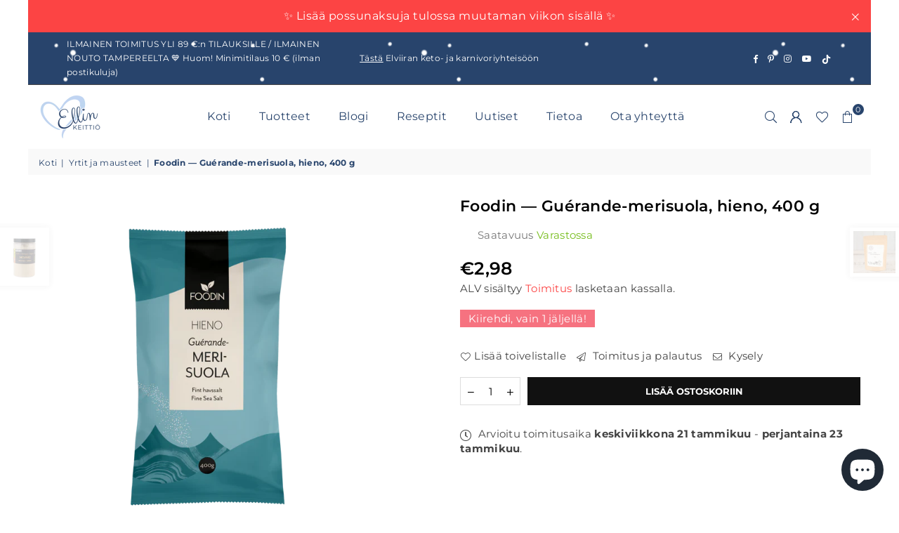

--- FILE ---
content_type: text/html; charset=utf-8
request_url: https://ellinkeittio.fi/collections/yrtit-ja-mausteet/products/foodin-guerande-merisuola-hieno-400-g
body_size: 46043
content:
<!doctype html>
<html class="no-js" lang="fi" ><head>

  <!-- Air Reviews Script -->
 

    
    
    
    
  










<script>
  const AIR_REVIEWS = {};
  AIR_REVIEWS.product = {"id":8469209743700,"title":"Foodin — Guérande-merisuola, hieno, 400 g","handle":"foodin-guerande-merisuola-hieno-400-g","description":"\u003cp\u003e\u003cmeta charset=\"utf-8\"\u003eSuola, tuo mausteiden ruhtinas, on hallinnut maustemaailmaa jo tuhansia vuosia.\u003cbr\u003e\u003c\/p\u003e\n\u003cp\u003e\u003cmeta charset=\"utf-8\"\u003e\u003cspan\u003eFoodinin hieno merisuola on kotoisin Ranskan Guéranden niemimaalta, jossa se on kerätty käsin perinteisiä luonnonmukaisia menetelmiä hyödyntäen.\u003c\/span\u003e\u003c\/p\u003e\n\u003cp\u003eGuéranden niemimaalla aurinko paistaa ja merivesi on suolaista. Tuhansia vuosia sitten nerokkaat ihmiset keksivät, että he voisivat valmistaa suolaa merivedestä. He keräsivät suolan käsin kesäaikaan perinteisiä kelttiläisiä menetelmiä hyödyntäen ja sen jälkeen he vain haihduttivat merivedestä suolan esiin auringon lämmössä.\u003c\/p\u003e\n\u003cp\u003eJa siitä lähtien Guérande-merisuola on ollut osa Ranskan historiaa ja kulttuuria. Ja ihan parasta on, että tämä suola on edelleen saatavilla ja se maistuu yhtä hyvältä kuin tuhansia vuosia sitten!\u003c\/p\u003e\n\u003cp\u003eFoodinin hieno Guérande-merisuola on siis laadukasta, puhdasta ja käsittelemätöntä karkeasta merisuolasta valmistettua hienoa suolajauhetta. Ja kun valitset tämän suolan, voit olla varma että sen koko tuotantoprosessi on luomustandardin mukainen.\u003cbr data-mce-fragment=\"1\"\u003e\u003c\/p\u003e\n\u003cp\u003eTämä suola on maultaan miedon pehmeä ja aromaattinen, ja se sopii erinomaisesti pöytäsuolaksi sekä kaikenlaiseen ruoanlaittoon ja maustamiseen.\u003cbr\u003e\u003c\/p\u003e\n\u003cp\u003eVoit myös sekoittaa erilaisia suolalaatuja keskenään, ja luoda oman uniikin suolasekoituksesi! Yhdistä esimerkiksi merisuolaa ja himalajansuolaa keskenään, ja lisää joukkoon haluamiasi mausteita sekä kuivattuja yrttejä kuten rosmariinia, basilikaa, timjamia, oreganoa tai pippuria. Tee oma mausteinen suolaseikkailu!\u003cbr data-mce-fragment=\"1\"\u003e\u003cbr data-mce-fragment=\"1\"\u003eMutta tiedätkö mikä on vielä hauskempaa? Merisuola sopii myös hoitotuotteisiin ja -menetelmiin, kuten nenäkannuun ja höyryhengitykseen sekä saippuan sekaan ja kosmetiikkaan.\u003c\/p\u003e\n\u003cp\u003eVoit valmistaa suolasta myös kuorintavoiteen, joka on suosittu “tee-se-itse”-tuote terveydestään huolehtivien ja luonnollista ihonhoitoa suosivien keskuudessa.\u003c\/p\u003e\n\u003cp\u003eKasvoille ja hiuspohjalle sopivan kuorinta-aineen saat näppärästi sekoittamalla suolaa esimerkiksi kookos- tai oliiviöljyn joukkoon. Hiero suola-öljyvoidetta kostutetulle iholle tai hiuspohjalle hellävaraisesti välttäen herkkiä alueita, ja huuhtele voide pois runsaalla vedellä. Hieno suola on luonnollisesti hellävaraisempi iholle kuin karkea suola. Joten anna suolan olla myös kauneusrituaaliesi ruhtinas!\u003cbr data-mce-fragment=\"1\"\u003e\u003cbr\u003e\u003c\/p\u003e\n\u003cp\u003e\u003cmeta charset=\"utf-8\"\u003e\u003cb\u003eAinesosat:\u003c\/b\u003e\u003cspan\u003e hieno merisuola\u003c\/span\u003e\u003c\/p\u003e\n\u003cp\u003e\u003cbr\u003e\u003cb\u003eLisätiedot\u003c\/b\u003e\u003cspan\u003e: vegaaninen. Pakattu tehtaassa, jossa käsitellään pähkinöitä (cashew-, para-, pekaani-, pistaasi-, macadamia-, hassel- ja saksanpähkinöitä) mantelia, seesaminsiemeniä ja heraproteiinia (maidosta).\u003c\/span\u003e\u003cbr\u003e\u003cb\u003eSäilytys\u003c\/b\u003e\u003cspan\u003e: Säilytetään viileässä ja kuivassa valolta suojattuna. \u003c\/span\u003e\u003cbr\u003e\u003cb\u003eValmistaja\u003c\/b\u003e\u003cspan\u003e: Foodin Oy\u003c\/span\u003e\u003cbr\u003e\u003cb\u003eAlkuperämaa\u003c\/b\u003e\u003cspan\u003e: Ranska\u003c\/span\u003e\u003cbr\u003e\u003c\/p\u003e","published_at":"2023-07-31T12:00:00+03:00","created_at":"2023-07-29T22:11:09+03:00","vendor":"Foodin","type":"mauste","tags":["elintarvike","mauste","suola"],"price":298,"price_min":298,"price_max":298,"available":true,"price_varies":false,"compare_at_price":null,"compare_at_price_min":0,"compare_at_price_max":0,"compare_at_price_varies":false,"variants":[{"id":46779174912340,"title":"Default Title","option1":"Default Title","option2":null,"option3":null,"sku":"","requires_shipping":true,"taxable":true,"featured_image":null,"available":true,"name":"Foodin — Guérande-merisuola, hieno, 400 g","public_title":null,"options":["Default Title"],"price":298,"weight":420,"compare_at_price":null,"inventory_management":"shopify","barcode":"6430055215984","requires_selling_plan":false,"selling_plan_allocations":[]}],"images":["\/\/ellinkeittio.fi\/cdn\/shop\/files\/Merisuola_hieno_400g-1200x1200.png?v=1690688683"],"featured_image":"\/\/ellinkeittio.fi\/cdn\/shop\/files\/Merisuola_hieno_400g-1200x1200.png?v=1690688683","options":["Title"],"media":[{"alt":null,"id":43884481610068,"position":1,"preview_image":{"aspect_ratio":1.0,"height":1200,"width":1200,"src":"\/\/ellinkeittio.fi\/cdn\/shop\/files\/Merisuola_hieno_400g-1200x1200.png?v=1690688683"},"aspect_ratio":1.0,"height":1200,"media_type":"image","src":"\/\/ellinkeittio.fi\/cdn\/shop\/files\/Merisuola_hieno_400g-1200x1200.png?v=1690688683","width":1200}],"requires_selling_plan":false,"selling_plan_groups":[],"content":"\u003cp\u003e\u003cmeta charset=\"utf-8\"\u003eSuola, tuo mausteiden ruhtinas, on hallinnut maustemaailmaa jo tuhansia vuosia.\u003cbr\u003e\u003c\/p\u003e\n\u003cp\u003e\u003cmeta charset=\"utf-8\"\u003e\u003cspan\u003eFoodinin hieno merisuola on kotoisin Ranskan Guéranden niemimaalta, jossa se on kerätty käsin perinteisiä luonnonmukaisia menetelmiä hyödyntäen.\u003c\/span\u003e\u003c\/p\u003e\n\u003cp\u003eGuéranden niemimaalla aurinko paistaa ja merivesi on suolaista. Tuhansia vuosia sitten nerokkaat ihmiset keksivät, että he voisivat valmistaa suolaa merivedestä. He keräsivät suolan käsin kesäaikaan perinteisiä kelttiläisiä menetelmiä hyödyntäen ja sen jälkeen he vain haihduttivat merivedestä suolan esiin auringon lämmössä.\u003c\/p\u003e\n\u003cp\u003eJa siitä lähtien Guérande-merisuola on ollut osa Ranskan historiaa ja kulttuuria. Ja ihan parasta on, että tämä suola on edelleen saatavilla ja se maistuu yhtä hyvältä kuin tuhansia vuosia sitten!\u003c\/p\u003e\n\u003cp\u003eFoodinin hieno Guérande-merisuola on siis laadukasta, puhdasta ja käsittelemätöntä karkeasta merisuolasta valmistettua hienoa suolajauhetta. Ja kun valitset tämän suolan, voit olla varma että sen koko tuotantoprosessi on luomustandardin mukainen.\u003cbr data-mce-fragment=\"1\"\u003e\u003c\/p\u003e\n\u003cp\u003eTämä suola on maultaan miedon pehmeä ja aromaattinen, ja se sopii erinomaisesti pöytäsuolaksi sekä kaikenlaiseen ruoanlaittoon ja maustamiseen.\u003cbr\u003e\u003c\/p\u003e\n\u003cp\u003eVoit myös sekoittaa erilaisia suolalaatuja keskenään, ja luoda oman uniikin suolasekoituksesi! Yhdistä esimerkiksi merisuolaa ja himalajansuolaa keskenään, ja lisää joukkoon haluamiasi mausteita sekä kuivattuja yrttejä kuten rosmariinia, basilikaa, timjamia, oreganoa tai pippuria. Tee oma mausteinen suolaseikkailu!\u003cbr data-mce-fragment=\"1\"\u003e\u003cbr data-mce-fragment=\"1\"\u003eMutta tiedätkö mikä on vielä hauskempaa? Merisuola sopii myös hoitotuotteisiin ja -menetelmiin, kuten nenäkannuun ja höyryhengitykseen sekä saippuan sekaan ja kosmetiikkaan.\u003c\/p\u003e\n\u003cp\u003eVoit valmistaa suolasta myös kuorintavoiteen, joka on suosittu “tee-se-itse”-tuote terveydestään huolehtivien ja luonnollista ihonhoitoa suosivien keskuudessa.\u003c\/p\u003e\n\u003cp\u003eKasvoille ja hiuspohjalle sopivan kuorinta-aineen saat näppärästi sekoittamalla suolaa esimerkiksi kookos- tai oliiviöljyn joukkoon. Hiero suola-öljyvoidetta kostutetulle iholle tai hiuspohjalle hellävaraisesti välttäen herkkiä alueita, ja huuhtele voide pois runsaalla vedellä. Hieno suola on luonnollisesti hellävaraisempi iholle kuin karkea suola. Joten anna suolan olla myös kauneusrituaaliesi ruhtinas!\u003cbr data-mce-fragment=\"1\"\u003e\u003cbr\u003e\u003c\/p\u003e\n\u003cp\u003e\u003cmeta charset=\"utf-8\"\u003e\u003cb\u003eAinesosat:\u003c\/b\u003e\u003cspan\u003e hieno merisuola\u003c\/span\u003e\u003c\/p\u003e\n\u003cp\u003e\u003cbr\u003e\u003cb\u003eLisätiedot\u003c\/b\u003e\u003cspan\u003e: vegaaninen. Pakattu tehtaassa, jossa käsitellään pähkinöitä (cashew-, para-, pekaani-, pistaasi-, macadamia-, hassel- ja saksanpähkinöitä) mantelia, seesaminsiemeniä ja heraproteiinia (maidosta).\u003c\/span\u003e\u003cbr\u003e\u003cb\u003eSäilytys\u003c\/b\u003e\u003cspan\u003e: Säilytetään viileässä ja kuivassa valolta suojattuna. \u003c\/span\u003e\u003cbr\u003e\u003cb\u003eValmistaja\u003c\/b\u003e\u003cspan\u003e: Foodin Oy\u003c\/span\u003e\u003cbr\u003e\u003cb\u003eAlkuperämaa\u003c\/b\u003e\u003cspan\u003e: Ranska\u003c\/span\u003e\u003cbr\u003e\u003c\/p\u003e"};
  AIR_REVIEWS.template = "product";
  AIR_REVIEWS.collections = [];
  AIR_REVIEWS.collectionsName = [];
  AIR_REVIEWS.customer = {
    id: null,
    email: null,
    first_name: null,
    last_name: null,
  };
  
  AIR_REVIEWS.collections.push(`606236279124`);
  AIR_REVIEWS.collectionsName.push(`Elintarvike`);
  
  AIR_REVIEWS.collections.push(`605021274452`);
  AIR_REVIEWS.collectionsName.push(`Foodinin tuotteet`);
  
  AIR_REVIEWS.collections.push(`634769801556`);
  AIR_REVIEWS.collectionsName.push(`Normaalihintaiset tuotteet`);
  
  AIR_REVIEWS.collections.push(`607249400148`);
  AIR_REVIEWS.collectionsName.push(`Suolat`);
  
  AIR_REVIEWS.collections.push(`605051421012`);
  AIR_REVIEWS.collectionsName.push(`Yrtit ja mausteet`);
  
  AIR_REVIEWS.branding = true;
  AIR_REVIEWS.appBlock = true;
  AIR_REVIEWS.shopData = {};
  AIR_REVIEWS.settings = {"allReviewBlock":{"bgColor":"#ffffff","heading":"All reviews page","hideProductThumbnails":"false","maxReview":"20","onlyMedia":"false","onlyPositive":"false","selectedProduct":"","summaryBgColor":"#f8f8f8","useSimpleSummary":"false"},"createdAt":"2023-07-24T17:14:10.342Z","reviewCarouselWidget":{"customPositionHomeDirection":"after","customPositionCatalog":"","showPreview":true,"customPositionProductDirection":"after","carouselHeadingColor":"#000000","carouselMinimumRating":"all-reviews","carouselHeading":"See what our customers said","customPositionProduct":"","customPositionHome":"","enableCarousel":false,"customPositionCatalogDirection":"after"},"shopDomain":"ellin-keittio.myshopify.com","shopId":"0mCnbCLXbdyRS2wpI5lG","reviewPop":{"minimumRating":"all-reviews","includedPages":"","emptyImageCustom":"https://firebasestorage.googleapis.com/v0/b/air-reviews.appspot.com/o/review%2FbuttonIcons%2F0mCnbCLXbdyRS2wpI5lG%2FEllin_keittio_logo.png?alt=media&token=5a682af2-3be5-47e5-9dc5-b58e1f8366b7","pageShow":[],"excludedPages":"","showOnMobile":true,"emptyImage":"https://firebasestorage.googleapis.com/v0/b/air-reviews.appspot.com/o/review%2FbuttonIcons%2F0mCnbCLXbdyRS2wpI5lG%2FEllin_keittio_logo.png?alt=media&token=5a682af2-3be5-47e5-9dc5-b58e1f8366b7","showOnDesktop":true,"desktopPosition":"desktop-bottom-left","enabled":false,"mobilePosition":"mobile-bottom-right","customCss":""},"enabledEmailMerchant":false,"reviewWidget":{"customPositionCatalog":"","showOnMobile":true,"showOnHomePage":false,"desktopPosition":"desktop-right","enablePopupReview":false,"hideNoStarRating":true,"minimumRating":"all-reviews","floatButtonLabel":"Arvostelut","mobilePosition":"mobile-left","showProductPageBlock":true,"showOnProductList":true,"floatBtnIconCustom":"","showPreview":false,"enableStarRating":true,"showCatalogPage":true,"customPositionCatalogDirection":"after","previewType":"star-rating-settings","showProductPage":true,"floatBtnBgColor":"#28446c","customPositionProductDirection":"after","floatBtnIcon":"https://imgur.com/ttZVtaG.png","showByProduct":true,"customPositionProduct":"","showOnDesktop":true,"floatBtnTextColor":"#FFFFFF"},"submitForm":{"designPreset":"submit-popup","backgroundColor":"#FFFFFF","textColor":"#202223","buttonColor":"#EDEDED","buttonTextColor":"#28446c","validationsColor":"#D72C0D","cancelButtonColor":"#FFFFFF","cancelTextColor":"#202223","customCss":"","suggestKeywords5Star":[],"suggestKeywords4Star":[],"suggestKeywords3Star":[],"suggestKeywords2Star":[],"suggestKeywords1Star":[],"isUseDynamicQuestion":true},"reviewBlock":{"enabledVariant":false,"preset":2,"layout":"list","inlinePosition":"below-product","customPosition":".shopify-payment-button","customPositionDirection":"after","requiredName":true,"requiredEmail":false,"isPrioritizeImageReviews":false,"sortingDefault":"recent","hasPolicy":true,"policy":"By submitting, I acknowledge the Privacy and that my reviews will be publicly posted and shared online","submitButtonColor":"#166CE1","submitTextColor":"#ffffff","advancedSetting":true,"starColorType":"single-color","fiveStarColor":"#16A086","fourStarColor":"#27AE61","threeStarColor":"#F1C40F","twoStarColor":"#E67F22","oneStarColor":"#E84C3D","emptyStarColor":"#BFBFBF","singleStarColor":"#28446c","dateFormat":"dd_mm_yyyy","summaryButton":"Write a review","primaryColor":"#000000","secondaryColor":"#383838","headingColor":"#000000","backgroundColor":"#EDEDED","designPreset":"modern","boxBackgroundColor":"#FFFFFF","customerNameColor":"#202223","contentColor":"#6D7175","cardBackgroundColor":"#FFFFFF","isHideSummaryWhenNoReview":false,"buttonBorderRadius":4,"font":"Inter","customCss":"","starIconType":"trustpilot-slim","isEnableBadge":false,"badgeColor":"#2C6ECB","badgeIconType":"badge-circle","displayBadge":"after-customer-name","shopLogoNotify":"","storeLogo":"","isShowBadgeText":false,"defaultSort":"10","formatCustomerName":"full_name","styleAvatar":"pastel","cardSizeCarousel":"310","mediaPositionCarousel":"top","showNavigationCarousel":false,"themeId":"","replaceAliexpressShopperText":false,"mobileGridColumnsCount":1,"enableCustomHoverColor":false,"summaryTextColor":"#000000","isShowHelpful":false,"displayHelpful":"everyone","appearanceHelpful":"only-helpful","likedColor":"#2C6ECB","dislikedColor":"#CB2C2C","likeDefaultColor":"#BEBEBE","dislikeDefaultColor":"#BEBEBE","isHelpfulInBox":true,"isHelpfulInCarousel":false,"isHelpfulInSidebar":false,"buttonTextColor":"#28446c","id":2,"summaryHeading":"Review","buttonBackgroundColor":"#EDEDED"},"testimonialSettings":{"layout":"modern","autoNavigate":true,"autoNavigateInterval":10,"showOnDesktop":true,"showOnMobile":false,"testimonialsSource":"recentReviews","font":"Noto Sans","quoteIcon":"first","customerNameColor":"#303030","contentColor":"#303030","quoteIconColor":"#303030","backgroundColor":"#FFFFFF","borderColor":"#303030","selectedProducts":[],"selectedReviews":[],"maxRecentReviews":3,"enableTestimonial":false,"customCss":"","showReviewDate":false},"generalSetting":{"maxReviewImport":"20","autoTranslate":"english","autoSubmitPublish":"five","isTrashFeatureEnabled":false,"hideReviewDate":"","ratingOption":"All positive","sortOption":"sortlarest@feedback","photoOption":"all","amzRatingOption":"positive","amzSortOption":"recent","amzReviewerOption":"all_reviews","amzPhotoOption":"all_contents","cjdRatingOption":"5 star","cjdSortOption":"sortlarest@feedback","cjdPhotoOption":"all","shopeeRatingOption":"all_stars","shopeeSortOption":"default","shopeePhotoOption":"all_contents","enableAggregateRating":true,"eligibility":"everyone","enableTrashReview":false,"deleteAfterDays":15,"enableCountryFlag":false,"enableUGCContent":false,"isUsingPresetV2":false,"isInfiniteScrollingBlockAll":false,"enableGGTopQuality":false,"positionGGTopQuality":"","hideProductDetailOnSeeMore":false,"isRtlStore":false},"allReviewsPage":[{"last_name":"","lastName":"","verifyBuyer":false,"variants":[],"content":"Monia taleja olen kokeillut ulkomaita myöten mutta tämä on paras !","hasImages":false,"helpful":0,"createdAt":"2026-01-05T17:43:50.537Z","shopDomain":"ellin-keittio.myshopify.com","firstName":"Lili","images":[],"productIds":[9159893713236],"products":[{"image":"https://cdn.shopify.com/s/files/1/0727/4728/6868/files/LUOMU_ruohoruokitun_naudan_tali_500g-4869.jpg?v=1724681237","productLink":"https://ellin-keittio.myshopify.com/products/ellin-keittio-ellin-100-ruohoruokittu-tali-luomu-500-g","title":"Ellin keittiö — Ellin 100 % ruohoruokittu tali, luomu, 500 g"}],"pinned":false,"isFeatured":false,"first_name":"Lili","rate":5,"verified":false,"notHelpful":0,"status":"approved","source":"Writed by customer","countryCode":"FI","id":"2ftVBIgzkRT9rW6DHvHS","isProductExists":true,"statusBeforeTrash":"disapproved","product":{"image":"https://cdn.shopify.com/s/files/1/0727/4728/6868/files/LUOMU_ruohoruokitun_naudan_tali_500g-4869.jpg?v=1724681237","productLink":"https://ellin-keittio.myshopify.com/products/ellin-keittio-ellin-100-ruohoruokittu-tali-luomu-500-g","title":"Ellin keittiö — Ellin 100 % ruohoruokittu tali, luomu, 500 g"},"productId":9159893713236},{"firstName":"Virve K.","lastName":"","images":[],"rate":5,"content":"tässä oli ihanan omenainen ja kanelinen maku. pitää tilata lisää niin kauan kuin tuotetta riittää! 😍","variants":[],"first_name":"Virve K.","last_name":"","shopDomain":"ellin-keittio.myshopify.com","products":[{"image":"https://cdn.shopify.com/s/files/1/0727/4728/6868/files/EllinOmenaKaneliGlogiaines_etu-7835.jpg?v=1765190376","productLink":"https://ellin-keittio.myshopify.com/products/ellin-keittio-ellin-hurmaava-omena-kaneliglogimauste-20-g","title":"Ellin keittiö — Ellin hurmaava omena-kaneliglögimauste, 20 g"}],"productIds":[12426946478420],"verifyBuyer":false,"countryCode":"FI","helpful":0,"notHelpful":0,"hasImages":false,"verified":false,"source":"Writed by customer","pinned":false,"isFeatured":false,"status":"approved","createdAt":"2025-12-15T11:32:36.089Z","id":"EvUTr3qoqrRjsNPI6V7i","isProductExists":true,"statusBeforeTrash":"disapproved","product":{"image":"https://cdn.shopify.com/s/files/1/0727/4728/6868/files/EllinOmenaKaneliGlogiaines_etu-7835.jpg?v=1765190376","productLink":"https://ellin-keittio.myshopify.com/products/ellin-keittio-ellin-hurmaava-omena-kaneliglogimauste-20-g","title":"Ellin keittiö — Ellin hurmaava omena-kaneliglögimauste, 20 g"},"productId":12426946478420},{"firstName":"Sari","lastName":"","images":[],"rate":5,"content":"Ihana tuote! Olen tällä leiponut jo vaikka mitä ja jouluun leivon kakkuja pipareita ja tähti torttuja ainakin!","variants":[],"first_name":"Sari","last_name":"","shopDomain":"ellin-keittio.myshopify.com","products":[{"image":"https://cdn.shopify.com/s/files/1/0727/4728/6868/files/Leivix_desi_jauhoa-7500.jpg?v=1761915225","productLink":"https://ellin-keittio.myshopify.com/products/ellin-keittio-leivix-gluteeniton-ja-vahahiilihydraattinen-leivontajauhoseos-500-g","title":"Ellin keittiö — Leivix®, gluteeniton ja vähähiilihydraattinen leivontajauhoseos, 500 g"}],"productIds":[12339845890388],"verifyBuyer":false,"countryCode":"FI","helpful":0,"notHelpful":0,"hasImages":false,"verified":false,"source":"Writed by customer","pinned":false,"isFeatured":false,"status":"approved","createdAt":"2025-12-14T15:02:48.827Z","id":"ojHIglHMkkTBsz15XCZW","isProductExists":true,"statusBeforeTrash":"disapproved","product":{"image":"https://cdn.shopify.com/s/files/1/0727/4728/6868/files/Leivix_desi_jauhoa-7500.jpg?v=1761915225","productLink":"https://ellin-keittio.myshopify.com/products/ellin-keittio-leivix-gluteeniton-ja-vahahiilihydraattinen-leivontajauhoseos-500-g","title":"Ellin keittiö — Leivix®, gluteeniton ja vähähiilihydraattinen leivontajauhoseos, 500 g"},"productId":12339845890388},{"firstName":"Sari","lastName":"","images":[],"rate":5,"content":"Erehdyin ostamaan toisen firman talia. Se oli kuin pohjaan palanutta kumia 🤮 Ellin tali sensijaan on suussa sulavaa ja tosi hyvän makuista. Taas tuli huomattua että laadusta kannataa maksaa1","variants":[],"first_name":"Sari","last_name":"","shopDomain":"ellin-keittio.myshopify.com","products":[{"image":"https://cdn.shopify.com/s/files/1/0727/4728/6868/files/EllinRuohoruokittuTali_500g-3727.jpg?v=1716379023","productLink":"https://ellin-keittio.myshopify.com/products/ellin-keittio-ellin-100-ruohoruokitun-naudan-tali-500-g","title":"Ellin keittiö — Ellin 100 % ruohoruokittu tali, 500 g"}],"productIds":[9721810092372],"verifyBuyer":false,"countryCode":"FI","helpful":0,"notHelpful":0,"hasImages":false,"verified":false,"source":"Writed by customer","pinned":false,"isFeatured":false,"status":"approved","createdAt":"2025-12-14T15:00:55.669Z","id":"lybuxiIDj60ckr5Eo9IS","isProductExists":true,"statusBeforeTrash":"disapproved","product":{"image":"https://cdn.shopify.com/s/files/1/0727/4728/6868/files/EllinRuohoruokittuTali_500g-3727.jpg?v=1716379023","productLink":"https://ellin-keittio.myshopify.com/products/ellin-keittio-ellin-100-ruohoruokitun-naudan-tali-500-g","title":"Ellin keittiö — Ellin 100 % ruohoruokittu tali, 500 g"},"productId":9721810092372},{"firstName":"Pirjo K.","lastName":"","images":[],"rate":5,"content":"Olen ihan hullaantunut tähän! 😍 Leivoin isänpäiväksi kakun josta eiketoilijatkin tykkäsi. Leipää ja sämpylöitä olen kokeillut myös ja hyviä tuli. Seuraavaksi meinaan tehdä näkkäriä ja fat head pasteijat menee myös kokeiluun. Erityiskiitos ilmasesta reseptikirjasta Ellille! 💙","variants":[],"first_name":"Pirjo K.","last_name":"","shopDomain":"ellin-keittio.myshopify.com","products":[{"image":"https://cdn.shopify.com/s/files/1/0727/4728/6868/files/Leivix_desi_jauhoa-7500.jpg?v=1761915225","productLink":"https://ellin-keittio.myshopify.com/products/ellin-keittio-leivix-gluteeniton-ja-vahahiilihydraattinen-leivontajauhoseos-500-g","title":"Ellin keittiö — Leivix®, gluteeniton ja vähähiilihydraattinen leivontajauhoseos, 500 g"}],"productIds":[12339845890388],"verifyBuyer":false,"countryCode":"FI","helpful":0,"notHelpful":0,"hasImages":false,"verified":false,"source":"Writed by customer","pinned":false,"isFeatured":false,"status":"approved","createdAt":"2025-11-11T18:24:31.860Z","id":"k71qAuCdMACVnpH2WRPC","isProductExists":true,"statusBeforeTrash":"disapproved","product":{"image":"https://cdn.shopify.com/s/files/1/0727/4728/6868/files/Leivix_desi_jauhoa-7500.jpg?v=1761915225","productLink":"https://ellin-keittio.myshopify.com/products/ellin-keittio-leivix-gluteeniton-ja-vahahiilihydraattinen-leivontajauhoseos-500-g","title":"Ellin keittiö — Leivix®, gluteeniton ja vähähiilihydraattinen leivontajauhoseos, 500 g"},"productId":12339845890388},{"firstName":"Anzku","lastName":"","images":[],"rate":5,"content":"Toimii! 🤩 Ilmainen resepti kirja on ihan paras!","variants":[],"first_name":"Anzku","last_name":"","shopDomain":"ellin-keittio.myshopify.com","products":[{"image":"https://cdn.shopify.com/s/files/1/0727/4728/6868/files/Leivix_desi_jauhoa-7500.jpg?v=1761915225","productLink":"https://ellin-keittio.myshopify.com/products/ellin-keittio-leivix-gluteeniton-ja-vahahiilihydraattinen-leivontajauhoseos-500-g","title":"Ellin keittiö — Leivix®, gluteeniton ja vähähiilihydraattinen leivontajauhoseos, 500 g"}],"productIds":[12339845890388],"verifyBuyer":false,"countryCode":"FI","helpful":0,"notHelpful":0,"hasImages":false,"verified":false,"source":"Writed by customer","pinned":false,"isFeatured":false,"status":"approved","createdAt":"2025-11-07T08:21:53.988Z","id":"IVvc3fHl2Ri65A0B6A72","isProductExists":true,"statusBeforeTrash":"disapproved","product":{"image":"https://cdn.shopify.com/s/files/1/0727/4728/6868/files/Leivix_desi_jauhoa-7500.jpg?v=1761915225","productLink":"https://ellin-keittio.myshopify.com/products/ellin-keittio-leivix-gluteeniton-ja-vahahiilihydraattinen-leivontajauhoseos-500-g","title":"Ellin keittiö — Leivix®, gluteeniton ja vähähiilihydraattinen leivontajauhoseos, 500 g"},"productId":12339845890388},{"firstName":"Heli","lastName":"","images":[],"rate":5,"content":"Hetihän se piti kokeilla Leivixiä kun paketi saapui. Ihan huippu tuote ekojen kokeilujen perusteella! Mukileipä oli muhkea ja pizza pohja maistuva. Olin Ketokamun Leivontamixin suur kuluttaja ja ihanaa että tuli korvaava tuote tilalle!! 💕","variants":[],"first_name":"Heli","last_name":"","shopDomain":"ellin-keittio.myshopify.com","products":[{"image":"https://cdn.shopify.com/s/files/1/0727/4728/6868/files/Leivix_desi_jauhoa-7500.jpg?v=1761915225","productLink":"https://ellin-keittio.myshopify.com/products/ellin-keittio-leivix-gluteeniton-ja-vahahiilihydraattinen-leivontajauhoseos-500-g","title":"Ellin keittiö — Leivix®, gluteeniton ja vähähiilihydraattinen leivontajauhoseos, 500 g"}],"productIds":[12339845890388],"verifyBuyer":false,"countryCode":"FI","helpful":0,"notHelpful":0,"hasImages":false,"verified":false,"source":"Writed by customer","pinned":false,"isFeatured":false,"status":"approved","createdAt":"2025-11-06T05:52:01.247Z","id":"7fz8vPWDhwPDb8W2SeRP","isProductExists":true,"statusBeforeTrash":"disapproved","product":{"image":"https://cdn.shopify.com/s/files/1/0727/4728/6868/files/Leivix_desi_jauhoa-7500.jpg?v=1761915225","productLink":"https://ellin-keittio.myshopify.com/products/ellin-keittio-leivix-gluteeniton-ja-vahahiilihydraattinen-leivontajauhoseos-500-g","title":"Ellin keittiö — Leivix®, gluteeniton ja vähähiilihydraattinen leivontajauhoseos, 500 g"},"productId":12339845890388},{"firstName":"Paula","lastName":"","images":[],"rate":5,"content":"Aivan huippu tuote! Ei yhtääääänn kitkerän makuinen 💗","variants":[],"first_name":"Paula","last_name":"","shopDomain":"ellin-keittio.myshopify.com","products":[{"image":"https://cdn.shopify.com/s/files/1/0727/4728/6868/files/LumoLuonnollinenMakeute-2752.jpg?v=1707210610","productLink":"https://ellin-keittio.myshopify.com/products/ellin-keittio-lumo-luonnollinen-makeute-200-g","title":"Ellin keittiö — Lumo luonnollinen makeute, 200 g"}],"productIds":[8843904713044],"verifyBuyer":false,"countryCode":"FI","helpful":0,"notHelpful":0,"hasImages":false,"verified":false,"source":"Writed by customer","pinned":false,"isFeatured":false,"status":"approved","createdAt":"2025-10-29T09:33:20.904Z","id":"brVvULh2W7bggByVXI8M","isProductExists":true,"statusBeforeTrash":"disapproved","product":{"image":"https://cdn.shopify.com/s/files/1/0727/4728/6868/files/LumoLuonnollinenMakeute-2752.jpg?v=1707210610","productLink":"https://ellin-keittio.myshopify.com/products/ellin-keittio-lumo-luonnollinen-makeute-200-g","title":"Ellin keittiö — Lumo luonnollinen makeute, 200 g"},"productId":8843904713044},{"firstName":"Pauliina ","lastName":"","images":[],"rate":5,"content":"Todella herkullinen ja laadukkaan oloinen kaakaovoi.","variants":[],"first_name":"Pauliina ","last_name":"","shopDomain":"ellin-keittio.myshopify.com","products":[{"image":"https://cdn.shopify.com/s/files/1/0727/4728/6868/files/EllinLuomukaakaovoinapit-6648.jpg?v=1748955601","productLink":"https://ellin-keittio.myshopify.com/products/ellin-keittio-kaakaovoi-luomu-150-g","title":"Ellin keittiö — Kaakaovoi, luomu, 150 g"}],"productIds":[12057117163860],"verifyBuyer":false,"countryCode":"FI","helpful":0,"notHelpful":0,"hasImages":false,"verified":false,"source":"Writed by customer","pinned":false,"isFeatured":false,"status":"approved","createdAt":"2025-09-23T14:15:23.731Z","id":"317HikDzT7hHk27sbwJ0","isProductExists":true,"statusBeforeTrash":"disapproved","product":{"image":"https://cdn.shopify.com/s/files/1/0727/4728/6868/files/EllinLuomukaakaovoinapit-6648.jpg?v=1748955601","productLink":"https://ellin-keittio.myshopify.com/products/ellin-keittio-kaakaovoi-luomu-150-g","title":"Ellin keittiö — Kaakaovoi, luomu, 150 g"},"productId":12057117163860},{"firstName":"Pirjo Strömberg","lastName":"","images":[],"rate":5,"content":"Mahtava tuote","variants":[],"first_name":"Pirjo Strömberg","last_name":"","shopDomain":"ellin-keittio.myshopify.com","products":[{"image":"https://cdn.shopify.com/s/files/1/0727/4728/6868/files/Perunakuitu_500g_etu_viivakoodi-6102.jpg?v=1741965806","productLink":"https://ellin-keittio.myshopify.com/products/ellin-keittio-ellin-premium-perunakuitu-500-g","title":"Ellin keittiö — Ellin Premium-perunakuitu, 500 g"}],"productIds":[8534936420692],"verifyBuyer":false,"countryCode":"FI","helpful":0,"notHelpful":0,"hasImages":false,"verified":false,"source":"Writed by customer","pinned":false,"isFeatured":false,"status":"approved","createdAt":"2025-09-15T11:38:45.696Z","id":"qXQfZ3aCggg9ZNP2wfv4","isProductExists":true,"statusBeforeTrash":"disapproved","product":{"image":"https://cdn.shopify.com/s/files/1/0727/4728/6868/files/Perunakuitu_500g_etu_viivakoodi-6102.jpg?v=1741965806","productLink":"https://ellin-keittio.myshopify.com/products/ellin-keittio-ellin-premium-perunakuitu-500-g","title":"Ellin keittiö — Ellin Premium-perunakuitu, 500 g"},"productId":8534936420692},{"firstName":"Heli","lastName":"","images":[],"rate":5,"content":"vihdoinkin kunnon sitruunapippuria, kiitos Elli!","variants":[],"first_name":"Heli","last_name":"","shopDomain":"ellin-keittio.myshopify.com","products":[{"image":"https://cdn.shopify.com/s/files/1/0727/4728/6868/files/EllinSitruunapippuri_fiiliskuva-7205.jpg?v=1756821121","productLink":"https://ellin-keittio.myshopify.com/products/ellin-keittio-ellin-kirpsakka-sitruunapippuri-25-g","title":"Ellin keittiö — Ellin kirpsakka sitruunapippuri, 25 g"}],"productIds":[12229892178260],"verifyBuyer":false,"countryCode":"FI","helpful":0,"notHelpful":0,"hasImages":false,"verified":false,"source":"Writed by customer","pinned":false,"isFeatured":false,"status":"approved","createdAt":"2025-09-08T02:44:49.062Z","id":"teBTw7qpYsqS4Cbuj8gK","isProductExists":true,"statusBeforeTrash":"disapproved","product":{"image":"https://cdn.shopify.com/s/files/1/0727/4728/6868/files/EllinSitruunapippuri_fiiliskuva-7205.jpg?v=1756821121","productLink":"https://ellin-keittio.myshopify.com/products/ellin-keittio-ellin-kirpsakka-sitruunapippuri-25-g","title":"Ellin keittiö — Ellin kirpsakka sitruunapippuri, 25 g"},"productId":12229892178260},{"firstName":"Heli","lastName":"","images":[],"rate":5,"content":"tämä oli ihana uutuus, ehdottomasti jatkoon!","variants":[],"first_name":"Heli","last_name":"","shopDomain":"ellin-keittio.myshopify.com","products":[{"image":"https://cdn.shopify.com/s/files/1/0727/4728/6868/files/EllinLimettipippuri_fiiliskuva-7293.jpg?v=1757175485","productLink":"https://ellin-keittio.myshopify.com/products/ellin-keittio-ellin-elegantti-limettipippuri-25-g","title":"Ellin keittiö — Ellin elegantti limettipippuri, 25 g"}],"productIds":[12237070598484],"verifyBuyer":false,"countryCode":"FI","helpful":0,"notHelpful":0,"hasImages":false,"verified":false,"source":"Writed by customer","pinned":false,"isFeatured":false,"status":"approved","createdAt":"2025-09-08T02:43:23.224Z","id":"WP5qCR8P7YUjkgxlJto3","isProductExists":true,"statusBeforeTrash":"disapproved","product":{"image":"https://cdn.shopify.com/s/files/1/0727/4728/6868/files/EllinLimettipippuri_fiiliskuva-7293.jpg?v=1757175485","productLink":"https://ellin-keittio.myshopify.com/products/ellin-keittio-ellin-elegantti-limettipippuri-25-g","title":"Ellin keittiö — Ellin elegantti limettipippuri, 25 g"},"productId":12237070598484},{"firstName":"Mico","lastName":"","images":[],"rate":5,"content":"Paras paistorasva","variants":[],"first_name":"Mico","last_name":"","shopDomain":"ellin-keittio.myshopify.com","products":[{"image":"https://cdn.shopify.com/s/files/1/0727/4728/6868/files/LUOMU_ruohoruokitun_naudan_tali_500g-4869.jpg?v=1724681237","productLink":"https://ellin-keittio.myshopify.com/products/ellin-keittio-ellin-100-ruohoruokittu-tali-luomu-500-g","title":"Ellin keittiö — Ellin 100 % ruohoruokittu tali, luomu, 500 g"}],"productIds":[9159893713236],"verifyBuyer":false,"countryCode":"FI","helpful":0,"notHelpful":0,"hasImages":false,"verified":false,"source":"Writed by customer","pinned":false,"isFeatured":false,"status":"approved","createdAt":"2025-08-18T21:45:16.609Z","id":"3bGaYGri7v6aAfDWmjj4","isProductExists":true,"statusBeforeTrash":"disapproved","product":{"image":"https://cdn.shopify.com/s/files/1/0727/4728/6868/files/LUOMU_ruohoruokitun_naudan_tali_500g-4869.jpg?v=1724681237","productLink":"https://ellin-keittio.myshopify.com/products/ellin-keittio-ellin-100-ruohoruokittu-tali-luomu-500-g","title":"Ellin keittiö — Ellin 100 % ruohoruokittu tali, luomu, 500 g"},"productId":9159893713236},{"firstName":"Adam","lastName":"","images":[],"rate":5,"content":"En ole kertaakaan joutunut pettymään Ellin tali tuotteisiin, tai muuhunkaan ja monia oonkin jo ostanut. Olen myös saanut lukuisia kivoja yllätyksiä mukana tilauksissani, ei voi olla kun tyytyväinen Ellin asiakkaana ja palvelusta mitä saa.","variants":[],"first_name":"Adam","last_name":"","shopDomain":"ellin-keittio.myshopify.com","products":[{"image":"https://cdn.shopify.com/s/files/1/0727/4728/6868/files/EllinRuohoruokittuTali_500g-3727.jpg?v=1716379023","productLink":"https://ellin-keittio.myshopify.com/products/ellin-keittio-ellin-100-ruohoruokitun-naudan-tali-500-g","title":"Ellin keittiö — Ellin 100 % ruohoruokittu tali, 500 g"}],"productIds":[9721810092372],"verifyBuyer":false,"countryCode":"FI","helpful":0,"notHelpful":0,"hasImages":false,"verified":false,"source":"Writed by customer","pinned":false,"isFeatured":false,"status":"approved","createdAt":"2025-08-07T05:09:41.118Z","id":"PQlIOZZEH2C7e9XXoNB1","isProductExists":true,"statusBeforeTrash":"disapproved","product":{"image":"https://cdn.shopify.com/s/files/1/0727/4728/6868/files/EllinRuohoruokittuTali_500g-3727.jpg?v=1716379023","productLink":"https://ellin-keittio.myshopify.com/products/ellin-keittio-ellin-100-ruohoruokitun-naudan-tali-500-g","title":"Ellin keittiö — Ellin 100 % ruohoruokittu tali, 500 g"},"productId":9721810092372},{"firstName":"Leena K.","lastName":"","images":[],"rate":5,"content":"Ihan. Käsittämättömän. Hyvää! 😛💛","variants":[],"first_name":"Leena K.","last_name":"","shopDomain":"ellin-keittio.myshopify.com","products":[{"image":"https://cdn.shopify.com/s/files/1/0727/4728/6868/files/EllinAnanasstevia_fiiliskuva-6962.jpg?v=1752781400","productLink":"https://ellin-keittio.myshopify.com/products/ellin-keittio-ellin-ananaksen-makuinen-steviajauhe-20-g","title":"Ellin keittiö — Ellin ananaksen makuinen steviajauhe, 20 g"}],"productIds":[12140363448660],"verifyBuyer":false,"countryCode":"FI","helpful":0,"notHelpful":0,"hasImages":false,"verified":false,"source":"Writed by customer","pinned":false,"isFeatured":false,"status":"approved","createdAt":"2025-07-29T13:30:08.385Z","id":"5We7r41sUbfhE2UStXQn","isProductExists":true,"statusBeforeTrash":"disapproved","product":{"image":"https://cdn.shopify.com/s/files/1/0727/4728/6868/files/EllinAnanasstevia_fiiliskuva-6962.jpg?v=1752781400","productLink":"https://ellin-keittio.myshopify.com/products/ellin-keittio-ellin-ananaksen-makuinen-steviajauhe-20-g","title":"Ellin keittiö — Ellin ananaksen makuinen steviajauhe, 20 g"},"productId":12140363448660},{"firstName":"Anna","lastName":"","images":[],"rate":5,"content":"1 tyypin diabeetikolle tämä on loistotuote ja tietysti ihan kaikille muillekin😊","variants":[],"first_name":"Anna","last_name":"","shopDomain":"ellin-keittio.myshopify.com","products":[{"image":"https://cdn.shopify.com/s/files/1/0727/4728/6868/files/EllinPremiumSteviauutejauhe-2754.jpg?v=1707130569","productLink":"https://ellin-keittio.myshopify.com/products/ellin-keittio-ellin-premium-steviauutejauhe-35-g","title":"Ellin keittiö — Ellin Premium-steviauutejauhe, 35 g"}],"productIds":[8841210593620],"verifyBuyer":false,"countryCode":"FI","helpful":0,"notHelpful":0,"hasImages":false,"verified":false,"source":"Writed by customer","pinned":false,"isFeatured":false,"status":"approved","createdAt":"2025-07-18T04:22:55.210Z","id":"IyGhIuENqayt4VNcVVqW","isProductExists":true,"statusBeforeTrash":"disapproved","product":{"image":"https://cdn.shopify.com/s/files/1/0727/4728/6868/files/EllinPremiumSteviauutejauhe-2754.jpg?v=1707130569","productLink":"https://ellin-keittio.myshopify.com/products/ellin-keittio-ellin-premium-steviauutejauhe-35-g","title":"Ellin keittiö — Ellin Premium-steviauutejauhe, 35 g"},"productId":8841210593620},{"firstName":"Anna","lastName":"","images":[],"rate":5,"content":"Hyvä maku ja helppo käyttää. Suosittelen!!!","variants":[],"first_name":"Anna","last_name":"","shopDomain":"ellin-keittio.myshopify.com","products":[{"image":"https://cdn.shopify.com/s/files/1/0727/4728/6868/files/Cupper_kylmauutettava_sitruuna-inkivaari-kurkumatee.jpg?v=1749277419","productLink":"https://ellin-keittio.myshopify.com/products/cupper-kylmauutettava-yrttihauduke-sitruuna-inkivaari-kurkuma-luomu-10-pussia","title":"Cupper — Kylmäuutettava yrttihauduke, sitruuna-inkivääri-kurkuma, luomu, 10 pussia"}],"productIds":[12065376305492],"verifyBuyer":false,"countryCode":null,"helpful":0,"notHelpful":0,"hasImages":false,"verified":false,"source":"Writed by customer","pinned":false,"isFeatured":false,"status":"approved","createdAt":"2025-07-17T16:45:04.127Z","id":"cEejaOD8vYTfAKY1MnJH","isProductExists":true,"statusBeforeTrash":"disapproved","product":{"image":"https://cdn.shopify.com/s/files/1/0727/4728/6868/files/Cupper_kylmauutettava_sitruuna-inkivaari-kurkumatee.jpg?v=1749277419","productLink":"https://ellin-keittio.myshopify.com/products/cupper-kylmauutettava-yrttihauduke-sitruuna-inkivaari-kurkuma-luomu-10-pussia","title":"Cupper — Kylmäuutettava yrttihauduke, sitruuna-inkivääri-kurkuma, luomu, 10 pussia"},"productId":12065376305492},{"firstName":"Katariina Luoma","lastName":"","images":[],"rate":5,"content":"Huippu 💯💯💯","variants":[],"first_name":"Katariina Luoma","last_name":"","shopDomain":"ellin-keittio.myshopify.com","products":[{"image":"https://cdn.shopify.com/s/files/1/0727/4728/6868/files/EllinKaramellistevia-3016.jpg?v=1710352611","productLink":"https://ellin-keittio.myshopify.com/products/ellin-keittio-ellin-karamellin-makuinen-steviajauhe-20-g","title":"Ellin keittiö — Ellin karamellin makuinen steviajauhe, 20 g"}],"productIds":[8936180089172],"verifyBuyer":false,"countryCode":"FI","helpful":0,"notHelpful":0,"hasImages":false,"verified":false,"source":"Writed by customer","pinned":false,"isFeatured":false,"status":"approved","createdAt":"2025-07-11T17:04:17.800Z","id":"7dgcsvT8FG2xTAhGSJNS","isProductExists":true,"statusBeforeTrash":"disapproved","product":{"image":"https://cdn.shopify.com/s/files/1/0727/4728/6868/files/EllinKaramellistevia-3016.jpg?v=1710352611","productLink":"https://ellin-keittio.myshopify.com/products/ellin-keittio-ellin-karamellin-makuinen-steviajauhe-20-g","title":"Ellin keittiö — Ellin karamellin makuinen steviajauhe, 20 g"},"productId":8936180089172},{"firstName":"Anna Hietala","lastName":"","images":[],"rate":5,"content":"Hintansa väärtti. Parasta kaakaovoita mitä oon maistanu.","variants":[],"first_name":"Anna Hietala","last_name":"","shopDomain":"ellin-keittio.myshopify.com","products":[{"image":"https://cdn.shopify.com/s/files/1/0727/4728/6868/files/EllinLuomukaakaovoinapit-6648.jpg?v=1748955601","productLink":"https://ellin-keittio.myshopify.com/products/ellin-keittio-kaakaovoi-luomu-150-g","title":"Ellin keittiö — Kaakaovoi, luomu, 150 g"}],"productIds":[12057117163860],"verifyBuyer":false,"countryCode":"FI","helpful":0,"notHelpful":0,"hasImages":false,"verified":false,"source":"Writed by customer","pinned":false,"isFeatured":false,"status":"approved","createdAt":"2025-06-21T19:35:40.729Z","id":"GMUQ1uW2XqVmSg50fpTE","isProductExists":true,"statusBeforeTrash":"disapproved","product":{"image":"https://cdn.shopify.com/s/files/1/0727/4728/6868/files/EllinLuomukaakaovoinapit-6648.jpg?v=1748955601","productLink":"https://ellin-keittio.myshopify.com/products/ellin-keittio-kaakaovoi-luomu-150-g","title":"Ellin keittiö — Kaakaovoi, luomu, 150 g"},"productId":12057117163860},{"firstName":"Helena","lastName":"","images":[],"rate":5,"content":"Ihana tuoksu ja neutraali maku! 🤩💛 Näitä voi napostella ihan sellaisenaan","variants":[],"first_name":"Helena","last_name":"","shopDomain":"ellin-keittio.myshopify.com","products":[{"image":"https://cdn.shopify.com/s/files/1/0727/4728/6868/files/EllinLuomukaakaovoinapit-6648.jpg?v=1748955601","productLink":"https://ellin-keittio.myshopify.com/products/ellin-keittio-kaakaovoi-luomu-150-g","title":"Ellin keittiö — Kaakaovoi, luomu, 150 g"}],"productIds":[12057117163860],"verifyBuyer":false,"countryCode":"FI","helpful":0,"notHelpful":0,"hasImages":false,"verified":false,"source":"Writed by customer","pinned":false,"isFeatured":false,"status":"approved","createdAt":"2025-06-08T13:39:38.356Z","id":"xM7sc0oUhG67Rs0K1Fy5","isProductExists":true,"statusBeforeTrash":"disapproved","product":{"image":"https://cdn.shopify.com/s/files/1/0727/4728/6868/files/EllinLuomukaakaovoinapit-6648.jpg?v=1748955601","productLink":"https://ellin-keittio.myshopify.com/products/ellin-keittio-kaakaovoi-luomu-150-g","title":"Ellin keittiö — Kaakaovoi, luomu, 150 g"},"productId":12057117163860}],"popReviews":[{"last_name":"","lastName":"","verifyBuyer":false,"variants":[],"content":"Monia taleja olen kokeillut ulkomaita myöten mutta tämä on paras !","hasImages":false,"helpful":0,"createdAt":"2026-01-05T17:43:50.537Z","shopDomain":"ellin-keittio.myshopify.com","firstName":"Lili","images":[],"productIds":[9159893713236],"products":[{"image":"https://cdn.shopify.com/s/files/1/0727/4728/6868/files/LUOMU_ruohoruokitun_naudan_tali_500g-4869.jpg?v=1724681237","productLink":"https://ellin-keittio.myshopify.com/products/ellin-keittio-ellin-100-ruohoruokittu-tali-luomu-500-g","title":"Ellin keittiö — Ellin 100 % ruohoruokittu tali, luomu, 500 g"}],"pinned":false,"isFeatured":false,"first_name":"Lili","rate":5,"verified":false,"notHelpful":0,"status":"approved","source":"Writed by customer","countryCode":"FI","id":"2ftVBIgzkRT9rW6DHvHS","isProductExists":true,"statusBeforeTrash":"disapproved","product":{"image":"https://cdn.shopify.com/s/files/1/0727/4728/6868/files/LUOMU_ruohoruokitun_naudan_tali_500g-4869.jpg?v=1724681237","productLink":"https://ellin-keittio.myshopify.com/products/ellin-keittio-ellin-100-ruohoruokittu-tali-luomu-500-g","title":"Ellin keittiö — Ellin 100 % ruohoruokittu tali, luomu, 500 g"},"productId":9159893713236},{"firstName":"Virve K.","lastName":"","images":[],"rate":5,"content":"tässä oli ihanan omenainen ja kanelinen maku. pitää tilata lisää niin kauan kuin tuotetta riittää! 😍","variants":[],"first_name":"Virve K.","last_name":"","shopDomain":"ellin-keittio.myshopify.com","products":[{"image":"https://cdn.shopify.com/s/files/1/0727/4728/6868/files/EllinOmenaKaneliGlogiaines_etu-7835.jpg?v=1765190376","productLink":"https://ellin-keittio.myshopify.com/products/ellin-keittio-ellin-hurmaava-omena-kaneliglogimauste-20-g","title":"Ellin keittiö — Ellin hurmaava omena-kaneliglögimauste, 20 g"}],"productIds":[12426946478420],"verifyBuyer":false,"countryCode":"FI","helpful":0,"notHelpful":0,"hasImages":false,"verified":false,"source":"Writed by customer","pinned":false,"isFeatured":false,"status":"approved","createdAt":"2025-12-15T11:32:36.089Z","id":"EvUTr3qoqrRjsNPI6V7i","isProductExists":true,"statusBeforeTrash":"disapproved","product":{"image":"https://cdn.shopify.com/s/files/1/0727/4728/6868/files/EllinOmenaKaneliGlogiaines_etu-7835.jpg?v=1765190376","productLink":"https://ellin-keittio.myshopify.com/products/ellin-keittio-ellin-hurmaava-omena-kaneliglogimauste-20-g","title":"Ellin keittiö — Ellin hurmaava omena-kaneliglögimauste, 20 g"},"productId":12426946478420},{"firstName":"Sari","lastName":"","images":[],"rate":5,"content":"Ihana tuote! Olen tällä leiponut jo vaikka mitä ja jouluun leivon kakkuja pipareita ja tähti torttuja ainakin!","variants":[],"first_name":"Sari","last_name":"","shopDomain":"ellin-keittio.myshopify.com","products":[{"image":"https://cdn.shopify.com/s/files/1/0727/4728/6868/files/Leivix_desi_jauhoa-7500.jpg?v=1761915225","productLink":"https://ellin-keittio.myshopify.com/products/ellin-keittio-leivix-gluteeniton-ja-vahahiilihydraattinen-leivontajauhoseos-500-g","title":"Ellin keittiö — Leivix®, gluteeniton ja vähähiilihydraattinen leivontajauhoseos, 500 g"}],"productIds":[12339845890388],"verifyBuyer":false,"countryCode":"FI","helpful":0,"notHelpful":0,"hasImages":false,"verified":false,"source":"Writed by customer","pinned":false,"isFeatured":false,"status":"approved","createdAt":"2025-12-14T15:02:48.827Z","id":"ojHIglHMkkTBsz15XCZW","isProductExists":true,"statusBeforeTrash":"disapproved","product":{"image":"https://cdn.shopify.com/s/files/1/0727/4728/6868/files/Leivix_desi_jauhoa-7500.jpg?v=1761915225","productLink":"https://ellin-keittio.myshopify.com/products/ellin-keittio-leivix-gluteeniton-ja-vahahiilihydraattinen-leivontajauhoseos-500-g","title":"Ellin keittiö — Leivix®, gluteeniton ja vähähiilihydraattinen leivontajauhoseos, 500 g"},"productId":12339845890388},{"firstName":"Sari","lastName":"","images":[],"rate":5,"content":"Erehdyin ostamaan toisen firman talia. Se oli kuin pohjaan palanutta kumia 🤮 Ellin tali sensijaan on suussa sulavaa ja tosi hyvän makuista. Taas tuli huomattua että laadusta kannataa maksaa1","variants":[],"first_name":"Sari","last_name":"","shopDomain":"ellin-keittio.myshopify.com","products":[{"image":"https://cdn.shopify.com/s/files/1/0727/4728/6868/files/EllinRuohoruokittuTali_500g-3727.jpg?v=1716379023","productLink":"https://ellin-keittio.myshopify.com/products/ellin-keittio-ellin-100-ruohoruokitun-naudan-tali-500-g","title":"Ellin keittiö — Ellin 100 % ruohoruokittu tali, 500 g"}],"productIds":[9721810092372],"verifyBuyer":false,"countryCode":"FI","helpful":0,"notHelpful":0,"hasImages":false,"verified":false,"source":"Writed by customer","pinned":false,"isFeatured":false,"status":"approved","createdAt":"2025-12-14T15:00:55.669Z","id":"lybuxiIDj60ckr5Eo9IS","isProductExists":true,"statusBeforeTrash":"disapproved","product":{"image":"https://cdn.shopify.com/s/files/1/0727/4728/6868/files/EllinRuohoruokittuTali_500g-3727.jpg?v=1716379023","productLink":"https://ellin-keittio.myshopify.com/products/ellin-keittio-ellin-100-ruohoruokitun-naudan-tali-500-g","title":"Ellin keittiö — Ellin 100 % ruohoruokittu tali, 500 g"},"productId":9721810092372},{"firstName":"Pirjo K.","lastName":"","images":[],"rate":5,"content":"Olen ihan hullaantunut tähän! 😍 Leivoin isänpäiväksi kakun josta eiketoilijatkin tykkäsi. Leipää ja sämpylöitä olen kokeillut myös ja hyviä tuli. Seuraavaksi meinaan tehdä näkkäriä ja fat head pasteijat menee myös kokeiluun. Erityiskiitos ilmasesta reseptikirjasta Ellille! 💙","variants":[],"first_name":"Pirjo K.","last_name":"","shopDomain":"ellin-keittio.myshopify.com","products":[{"image":"https://cdn.shopify.com/s/files/1/0727/4728/6868/files/Leivix_desi_jauhoa-7500.jpg?v=1761915225","productLink":"https://ellin-keittio.myshopify.com/products/ellin-keittio-leivix-gluteeniton-ja-vahahiilihydraattinen-leivontajauhoseos-500-g","title":"Ellin keittiö — Leivix®, gluteeniton ja vähähiilihydraattinen leivontajauhoseos, 500 g"}],"productIds":[12339845890388],"verifyBuyer":false,"countryCode":"FI","helpful":0,"notHelpful":0,"hasImages":false,"verified":false,"source":"Writed by customer","pinned":false,"isFeatured":false,"status":"approved","createdAt":"2025-11-11T18:24:31.860Z","id":"k71qAuCdMACVnpH2WRPC","isProductExists":true,"statusBeforeTrash":"disapproved","product":{"image":"https://cdn.shopify.com/s/files/1/0727/4728/6868/files/Leivix_desi_jauhoa-7500.jpg?v=1761915225","productLink":"https://ellin-keittio.myshopify.com/products/ellin-keittio-leivix-gluteeniton-ja-vahahiilihydraattinen-leivontajauhoseos-500-g","title":"Ellin keittiö — Leivix®, gluteeniton ja vähähiilihydraattinen leivontajauhoseos, 500 g"},"productId":12339845890388},{"firstName":"Anzku","lastName":"","images":[],"rate":5,"content":"Toimii! 🤩 Ilmainen resepti kirja on ihan paras!","variants":[],"first_name":"Anzku","last_name":"","shopDomain":"ellin-keittio.myshopify.com","products":[{"image":"https://cdn.shopify.com/s/files/1/0727/4728/6868/files/Leivix_desi_jauhoa-7500.jpg?v=1761915225","productLink":"https://ellin-keittio.myshopify.com/products/ellin-keittio-leivix-gluteeniton-ja-vahahiilihydraattinen-leivontajauhoseos-500-g","title":"Ellin keittiö — Leivix®, gluteeniton ja vähähiilihydraattinen leivontajauhoseos, 500 g"}],"productIds":[12339845890388],"verifyBuyer":false,"countryCode":"FI","helpful":0,"notHelpful":0,"hasImages":false,"verified":false,"source":"Writed by customer","pinned":false,"isFeatured":false,"status":"approved","createdAt":"2025-11-07T08:21:53.988Z","id":"IVvc3fHl2Ri65A0B6A72","isProductExists":true,"statusBeforeTrash":"disapproved","product":{"image":"https://cdn.shopify.com/s/files/1/0727/4728/6868/files/Leivix_desi_jauhoa-7500.jpg?v=1761915225","productLink":"https://ellin-keittio.myshopify.com/products/ellin-keittio-leivix-gluteeniton-ja-vahahiilihydraattinen-leivontajauhoseos-500-g","title":"Ellin keittiö — Leivix®, gluteeniton ja vähähiilihydraattinen leivontajauhoseos, 500 g"},"productId":12339845890388},{"firstName":"Heli","lastName":"","images":[],"rate":5,"content":"Hetihän se piti kokeilla Leivixiä kun paketi saapui. Ihan huippu tuote ekojen kokeilujen perusteella! Mukileipä oli muhkea ja pizza pohja maistuva. Olin Ketokamun Leivontamixin suur kuluttaja ja ihanaa että tuli korvaava tuote tilalle!! 💕","variants":[],"first_name":"Heli","last_name":"","shopDomain":"ellin-keittio.myshopify.com","products":[{"image":"https://cdn.shopify.com/s/files/1/0727/4728/6868/files/Leivix_desi_jauhoa-7500.jpg?v=1761915225","productLink":"https://ellin-keittio.myshopify.com/products/ellin-keittio-leivix-gluteeniton-ja-vahahiilihydraattinen-leivontajauhoseos-500-g","title":"Ellin keittiö — Leivix®, gluteeniton ja vähähiilihydraattinen leivontajauhoseos, 500 g"}],"productIds":[12339845890388],"verifyBuyer":false,"countryCode":"FI","helpful":0,"notHelpful":0,"hasImages":false,"verified":false,"source":"Writed by customer","pinned":false,"isFeatured":false,"status":"approved","createdAt":"2025-11-06T05:52:01.247Z","id":"7fz8vPWDhwPDb8W2SeRP","isProductExists":true,"statusBeforeTrash":"disapproved","product":{"image":"https://cdn.shopify.com/s/files/1/0727/4728/6868/files/Leivix_desi_jauhoa-7500.jpg?v=1761915225","productLink":"https://ellin-keittio.myshopify.com/products/ellin-keittio-leivix-gluteeniton-ja-vahahiilihydraattinen-leivontajauhoseos-500-g","title":"Ellin keittiö — Leivix®, gluteeniton ja vähähiilihydraattinen leivontajauhoseos, 500 g"},"productId":12339845890388},{"firstName":"Paula","lastName":"","images":[],"rate":5,"content":"Aivan huippu tuote! Ei yhtääääänn kitkerän makuinen 💗","variants":[],"first_name":"Paula","last_name":"","shopDomain":"ellin-keittio.myshopify.com","products":[{"image":"https://cdn.shopify.com/s/files/1/0727/4728/6868/files/LumoLuonnollinenMakeute-2752.jpg?v=1707210610","productLink":"https://ellin-keittio.myshopify.com/products/ellin-keittio-lumo-luonnollinen-makeute-200-g","title":"Ellin keittiö — Lumo luonnollinen makeute, 200 g"}],"productIds":[8843904713044],"verifyBuyer":false,"countryCode":"FI","helpful":0,"notHelpful":0,"hasImages":false,"verified":false,"source":"Writed by customer","pinned":false,"isFeatured":false,"status":"approved","createdAt":"2025-10-29T09:33:20.904Z","id":"brVvULh2W7bggByVXI8M","isProductExists":true,"statusBeforeTrash":"disapproved","product":{"image":"https://cdn.shopify.com/s/files/1/0727/4728/6868/files/LumoLuonnollinenMakeute-2752.jpg?v=1707210610","productLink":"https://ellin-keittio.myshopify.com/products/ellin-keittio-lumo-luonnollinen-makeute-200-g","title":"Ellin keittiö — Lumo luonnollinen makeute, 200 g"},"productId":8843904713044},{"firstName":"Pauliina ","lastName":"","images":[],"rate":5,"content":"Todella herkullinen ja laadukkaan oloinen kaakaovoi.","variants":[],"first_name":"Pauliina ","last_name":"","shopDomain":"ellin-keittio.myshopify.com","products":[{"image":"https://cdn.shopify.com/s/files/1/0727/4728/6868/files/EllinLuomukaakaovoinapit-6648.jpg?v=1748955601","productLink":"https://ellin-keittio.myshopify.com/products/ellin-keittio-kaakaovoi-luomu-150-g","title":"Ellin keittiö — Kaakaovoi, luomu, 150 g"}],"productIds":[12057117163860],"verifyBuyer":false,"countryCode":"FI","helpful":0,"notHelpful":0,"hasImages":false,"verified":false,"source":"Writed by customer","pinned":false,"isFeatured":false,"status":"approved","createdAt":"2025-09-23T14:15:23.731Z","id":"317HikDzT7hHk27sbwJ0","isProductExists":true,"statusBeforeTrash":"disapproved","product":{"image":"https://cdn.shopify.com/s/files/1/0727/4728/6868/files/EllinLuomukaakaovoinapit-6648.jpg?v=1748955601","productLink":"https://ellin-keittio.myshopify.com/products/ellin-keittio-kaakaovoi-luomu-150-g","title":"Ellin keittiö — Kaakaovoi, luomu, 150 g"},"productId":12057117163860},{"firstName":"Pirjo Strömberg","lastName":"","images":[],"rate":5,"content":"Mahtava tuote","variants":[],"first_name":"Pirjo Strömberg","last_name":"","shopDomain":"ellin-keittio.myshopify.com","products":[{"image":"https://cdn.shopify.com/s/files/1/0727/4728/6868/files/Perunakuitu_500g_etu_viivakoodi-6102.jpg?v=1741965806","productLink":"https://ellin-keittio.myshopify.com/products/ellin-keittio-ellin-premium-perunakuitu-500-g","title":"Ellin keittiö — Ellin Premium-perunakuitu, 500 g"}],"productIds":[8534936420692],"verifyBuyer":false,"countryCode":"FI","helpful":0,"notHelpful":0,"hasImages":false,"verified":false,"source":"Writed by customer","pinned":false,"isFeatured":false,"status":"approved","createdAt":"2025-09-15T11:38:45.696Z","id":"qXQfZ3aCggg9ZNP2wfv4","isProductExists":true,"statusBeforeTrash":"disapproved","product":{"image":"https://cdn.shopify.com/s/files/1/0727/4728/6868/files/Perunakuitu_500g_etu_viivakoodi-6102.jpg?v=1741965806","productLink":"https://ellin-keittio.myshopify.com/products/ellin-keittio-ellin-premium-perunakuitu-500-g","title":"Ellin keittiö — Ellin Premium-perunakuitu, 500 g"},"productId":8534936420692},{"firstName":"Heli","lastName":"","images":[],"rate":5,"content":"vihdoinkin kunnon sitruunapippuria, kiitos Elli!","variants":[],"first_name":"Heli","last_name":"","shopDomain":"ellin-keittio.myshopify.com","products":[{"image":"https://cdn.shopify.com/s/files/1/0727/4728/6868/files/EllinSitruunapippuri_fiiliskuva-7205.jpg?v=1756821121","productLink":"https://ellin-keittio.myshopify.com/products/ellin-keittio-ellin-kirpsakka-sitruunapippuri-25-g","title":"Ellin keittiö — Ellin kirpsakka sitruunapippuri, 25 g"}],"productIds":[12229892178260],"verifyBuyer":false,"countryCode":"FI","helpful":0,"notHelpful":0,"hasImages":false,"verified":false,"source":"Writed by customer","pinned":false,"isFeatured":false,"status":"approved","createdAt":"2025-09-08T02:44:49.062Z","id":"teBTw7qpYsqS4Cbuj8gK","isProductExists":true,"statusBeforeTrash":"disapproved","product":{"image":"https://cdn.shopify.com/s/files/1/0727/4728/6868/files/EllinSitruunapippuri_fiiliskuva-7205.jpg?v=1756821121","productLink":"https://ellin-keittio.myshopify.com/products/ellin-keittio-ellin-kirpsakka-sitruunapippuri-25-g","title":"Ellin keittiö — Ellin kirpsakka sitruunapippuri, 25 g"},"productId":12229892178260},{"firstName":"Heli","lastName":"","images":[],"rate":5,"content":"tämä oli ihana uutuus, ehdottomasti jatkoon!","variants":[],"first_name":"Heli","last_name":"","shopDomain":"ellin-keittio.myshopify.com","products":[{"image":"https://cdn.shopify.com/s/files/1/0727/4728/6868/files/EllinLimettipippuri_fiiliskuva-7293.jpg?v=1757175485","productLink":"https://ellin-keittio.myshopify.com/products/ellin-keittio-ellin-elegantti-limettipippuri-25-g","title":"Ellin keittiö — Ellin elegantti limettipippuri, 25 g"}],"productIds":[12237070598484],"verifyBuyer":false,"countryCode":"FI","helpful":0,"notHelpful":0,"hasImages":false,"verified":false,"source":"Writed by customer","pinned":false,"isFeatured":false,"status":"approved","createdAt":"2025-09-08T02:43:23.224Z","id":"WP5qCR8P7YUjkgxlJto3","isProductExists":true,"statusBeforeTrash":"disapproved","product":{"image":"https://cdn.shopify.com/s/files/1/0727/4728/6868/files/EllinLimettipippuri_fiiliskuva-7293.jpg?v=1757175485","productLink":"https://ellin-keittio.myshopify.com/products/ellin-keittio-ellin-elegantti-limettipippuri-25-g","title":"Ellin keittiö — Ellin elegantti limettipippuri, 25 g"},"productId":12237070598484},{"firstName":"Mico","lastName":"","images":[],"rate":5,"content":"Paras paistorasva","variants":[],"first_name":"Mico","last_name":"","shopDomain":"ellin-keittio.myshopify.com","products":[{"image":"https://cdn.shopify.com/s/files/1/0727/4728/6868/files/LUOMU_ruohoruokitun_naudan_tali_500g-4869.jpg?v=1724681237","productLink":"https://ellin-keittio.myshopify.com/products/ellin-keittio-ellin-100-ruohoruokittu-tali-luomu-500-g","title":"Ellin keittiö — Ellin 100 % ruohoruokittu tali, luomu, 500 g"}],"productIds":[9159893713236],"verifyBuyer":false,"countryCode":"FI","helpful":0,"notHelpful":0,"hasImages":false,"verified":false,"source":"Writed by customer","pinned":false,"isFeatured":false,"status":"approved","createdAt":"2025-08-18T21:45:16.609Z","id":"3bGaYGri7v6aAfDWmjj4","isProductExists":true,"statusBeforeTrash":"disapproved","product":{"image":"https://cdn.shopify.com/s/files/1/0727/4728/6868/files/LUOMU_ruohoruokitun_naudan_tali_500g-4869.jpg?v=1724681237","productLink":"https://ellin-keittio.myshopify.com/products/ellin-keittio-ellin-100-ruohoruokittu-tali-luomu-500-g","title":"Ellin keittiö — Ellin 100 % ruohoruokittu tali, luomu, 500 g"},"productId":9159893713236},{"firstName":"Adam","lastName":"","images":[],"rate":5,"content":"En ole kertaakaan joutunut pettymään Ellin tali tuotteisiin, tai muuhunkaan ja monia oonkin jo ostanut. Olen myös saanut lukuisia kivoja yllätyksiä mukana tilauksissani, ei voi olla kun tyytyväinen Ellin asiakkaana ja palvelusta mitä saa.","variants":[],"first_name":"Adam","last_name":"","shopDomain":"ellin-keittio.myshopify.com","products":[{"image":"https://cdn.shopify.com/s/files/1/0727/4728/6868/files/EllinRuohoruokittuTali_500g-3727.jpg?v=1716379023","productLink":"https://ellin-keittio.myshopify.com/products/ellin-keittio-ellin-100-ruohoruokitun-naudan-tali-500-g","title":"Ellin keittiö — Ellin 100 % ruohoruokittu tali, 500 g"}],"productIds":[9721810092372],"verifyBuyer":false,"countryCode":"FI","helpful":0,"notHelpful":0,"hasImages":false,"verified":false,"source":"Writed by customer","pinned":false,"isFeatured":false,"status":"approved","createdAt":"2025-08-07T05:09:41.118Z","id":"PQlIOZZEH2C7e9XXoNB1","isProductExists":true,"statusBeforeTrash":"disapproved","product":{"image":"https://cdn.shopify.com/s/files/1/0727/4728/6868/files/EllinRuohoruokittuTali_500g-3727.jpg?v=1716379023","productLink":"https://ellin-keittio.myshopify.com/products/ellin-keittio-ellin-100-ruohoruokitun-naudan-tali-500-g","title":"Ellin keittiö — Ellin 100 % ruohoruokittu tali, 500 g"},"productId":9721810092372},{"firstName":"Leena K.","lastName":"","images":[],"rate":5,"content":"Ihan. Käsittämättömän. Hyvää! 😛💛","variants":[],"first_name":"Leena K.","last_name":"","shopDomain":"ellin-keittio.myshopify.com","products":[{"image":"https://cdn.shopify.com/s/files/1/0727/4728/6868/files/EllinAnanasstevia_fiiliskuva-6962.jpg?v=1752781400","productLink":"https://ellin-keittio.myshopify.com/products/ellin-keittio-ellin-ananaksen-makuinen-steviajauhe-20-g","title":"Ellin keittiö — Ellin ananaksen makuinen steviajauhe, 20 g"}],"productIds":[12140363448660],"verifyBuyer":false,"countryCode":"FI","helpful":0,"notHelpful":0,"hasImages":false,"verified":false,"source":"Writed by customer","pinned":false,"isFeatured":false,"status":"approved","createdAt":"2025-07-29T13:30:08.385Z","id":"5We7r41sUbfhE2UStXQn","isProductExists":true,"statusBeforeTrash":"disapproved","product":{"image":"https://cdn.shopify.com/s/files/1/0727/4728/6868/files/EllinAnanasstevia_fiiliskuva-6962.jpg?v=1752781400","productLink":"https://ellin-keittio.myshopify.com/products/ellin-keittio-ellin-ananaksen-makuinen-steviajauhe-20-g","title":"Ellin keittiö — Ellin ananaksen makuinen steviajauhe, 20 g"},"productId":12140363448660},{"firstName":"Anna","lastName":"","images":[],"rate":5,"content":"1 tyypin diabeetikolle tämä on loistotuote ja tietysti ihan kaikille muillekin😊","variants":[],"first_name":"Anna","last_name":"","shopDomain":"ellin-keittio.myshopify.com","products":[{"image":"https://cdn.shopify.com/s/files/1/0727/4728/6868/files/EllinPremiumSteviauutejauhe-2754.jpg?v=1707130569","productLink":"https://ellin-keittio.myshopify.com/products/ellin-keittio-ellin-premium-steviauutejauhe-35-g","title":"Ellin keittiö — Ellin Premium-steviauutejauhe, 35 g"}],"productIds":[8841210593620],"verifyBuyer":false,"countryCode":"FI","helpful":0,"notHelpful":0,"hasImages":false,"verified":false,"source":"Writed by customer","pinned":false,"isFeatured":false,"status":"approved","createdAt":"2025-07-18T04:22:55.210Z","id":"IyGhIuENqayt4VNcVVqW","isProductExists":true,"statusBeforeTrash":"disapproved","product":{"image":"https://cdn.shopify.com/s/files/1/0727/4728/6868/files/EllinPremiumSteviauutejauhe-2754.jpg?v=1707130569","productLink":"https://ellin-keittio.myshopify.com/products/ellin-keittio-ellin-premium-steviauutejauhe-35-g","title":"Ellin keittiö — Ellin Premium-steviauutejauhe, 35 g"},"productId":8841210593620},{"firstName":"Anna","lastName":"","images":[],"rate":5,"content":"Hyvä maku ja helppo käyttää. Suosittelen!!!","variants":[],"first_name":"Anna","last_name":"","shopDomain":"ellin-keittio.myshopify.com","products":[{"image":"https://cdn.shopify.com/s/files/1/0727/4728/6868/files/Cupper_kylmauutettava_sitruuna-inkivaari-kurkumatee.jpg?v=1749277419","productLink":"https://ellin-keittio.myshopify.com/products/cupper-kylmauutettava-yrttihauduke-sitruuna-inkivaari-kurkuma-luomu-10-pussia","title":"Cupper — Kylmäuutettava yrttihauduke, sitruuna-inkivääri-kurkuma, luomu, 10 pussia"}],"productIds":[12065376305492],"verifyBuyer":false,"countryCode":null,"helpful":0,"notHelpful":0,"hasImages":false,"verified":false,"source":"Writed by customer","pinned":false,"isFeatured":false,"status":"approved","createdAt":"2025-07-17T16:45:04.127Z","id":"cEejaOD8vYTfAKY1MnJH","isProductExists":true,"statusBeforeTrash":"disapproved","product":{"image":"https://cdn.shopify.com/s/files/1/0727/4728/6868/files/Cupper_kylmauutettava_sitruuna-inkivaari-kurkumatee.jpg?v=1749277419","productLink":"https://ellin-keittio.myshopify.com/products/cupper-kylmauutettava-yrttihauduke-sitruuna-inkivaari-kurkuma-luomu-10-pussia","title":"Cupper — Kylmäuutettava yrttihauduke, sitruuna-inkivääri-kurkuma, luomu, 10 pussia"},"productId":12065376305492},{"firstName":"Katariina Luoma","lastName":"","images":[],"rate":5,"content":"Huippu 💯💯💯","variants":[],"first_name":"Katariina Luoma","last_name":"","shopDomain":"ellin-keittio.myshopify.com","products":[{"image":"https://cdn.shopify.com/s/files/1/0727/4728/6868/files/EllinKaramellistevia-3016.jpg?v=1710352611","productLink":"https://ellin-keittio.myshopify.com/products/ellin-keittio-ellin-karamellin-makuinen-steviajauhe-20-g","title":"Ellin keittiö — Ellin karamellin makuinen steviajauhe, 20 g"}],"productIds":[8936180089172],"verifyBuyer":false,"countryCode":"FI","helpful":0,"notHelpful":0,"hasImages":false,"verified":false,"source":"Writed by customer","pinned":false,"isFeatured":false,"status":"approved","createdAt":"2025-07-11T17:04:17.800Z","id":"7dgcsvT8FG2xTAhGSJNS","isProductExists":true,"statusBeforeTrash":"disapproved","product":{"image":"https://cdn.shopify.com/s/files/1/0727/4728/6868/files/EllinKaramellistevia-3016.jpg?v=1710352611","productLink":"https://ellin-keittio.myshopify.com/products/ellin-keittio-ellin-karamellin-makuinen-steviajauhe-20-g","title":"Ellin keittiö — Ellin karamellin makuinen steviajauhe, 20 g"},"productId":8936180089172},{"firstName":"Anna Hietala","lastName":"","images":[],"rate":5,"content":"Hintansa väärtti. Parasta kaakaovoita mitä oon maistanu.","variants":[],"first_name":"Anna Hietala","last_name":"","shopDomain":"ellin-keittio.myshopify.com","products":[{"image":"https://cdn.shopify.com/s/files/1/0727/4728/6868/files/EllinLuomukaakaovoinapit-6648.jpg?v=1748955601","productLink":"https://ellin-keittio.myshopify.com/products/ellin-keittio-kaakaovoi-luomu-150-g","title":"Ellin keittiö — Kaakaovoi, luomu, 150 g"}],"productIds":[12057117163860],"verifyBuyer":false,"countryCode":"FI","helpful":0,"notHelpful":0,"hasImages":false,"verified":false,"source":"Writed by customer","pinned":false,"isFeatured":false,"status":"approved","createdAt":"2025-06-21T19:35:40.729Z","id":"GMUQ1uW2XqVmSg50fpTE","isProductExists":true,"statusBeforeTrash":"disapproved","product":{"image":"https://cdn.shopify.com/s/files/1/0727/4728/6868/files/EllinLuomukaakaovoinapit-6648.jpg?v=1748955601","productLink":"https://ellin-keittio.myshopify.com/products/ellin-keittio-kaakaovoi-luomu-150-g","title":"Ellin keittiö — Kaakaovoi, luomu, 150 g"},"productId":12057117163860},{"firstName":"Helena","lastName":"","images":[],"rate":5,"content":"Ihana tuoksu ja neutraali maku! 🤩💛 Näitä voi napostella ihan sellaisenaan","variants":[],"first_name":"Helena","last_name":"","shopDomain":"ellin-keittio.myshopify.com","products":[{"image":"https://cdn.shopify.com/s/files/1/0727/4728/6868/files/EllinLuomukaakaovoinapit-6648.jpg?v=1748955601","productLink":"https://ellin-keittio.myshopify.com/products/ellin-keittio-kaakaovoi-luomu-150-g","title":"Ellin keittiö — Kaakaovoi, luomu, 150 g"}],"productIds":[12057117163860],"verifyBuyer":false,"countryCode":"FI","helpful":0,"notHelpful":0,"hasImages":false,"verified":false,"source":"Writed by customer","pinned":false,"isFeatured":false,"status":"approved","createdAt":"2025-06-08T13:39:38.356Z","id":"xM7sc0oUhG67Rs0K1Fy5","isProductExists":true,"statusBeforeTrash":"disapproved","product":{"image":"https://cdn.shopify.com/s/files/1/0727/4728/6868/files/EllinLuomukaakaovoinapit-6648.jpg?v=1748955601","productLink":"https://ellin-keittio.myshopify.com/products/ellin-keittio-kaakaovoi-luomu-150-g","title":"Ellin keittiö — Kaakaovoi, luomu, 150 g"},"productId":12057117163860}],"carouselReviews":[{"last_name":"","lastName":"","verifyBuyer":false,"variants":[],"content":"Monia taleja olen kokeillut ulkomaita myöten mutta tämä on paras !","hasImages":false,"helpful":0,"createdAt":"2026-01-05T17:43:50.537Z","shopDomain":"ellin-keittio.myshopify.com","firstName":"Lili","images":[],"productIds":[9159893713236],"products":[{"image":"https://cdn.shopify.com/s/files/1/0727/4728/6868/files/LUOMU_ruohoruokitun_naudan_tali_500g-4869.jpg?v=1724681237","productLink":"https://ellin-keittio.myshopify.com/products/ellin-keittio-ellin-100-ruohoruokittu-tali-luomu-500-g","title":"Ellin keittiö — Ellin 100 % ruohoruokittu tali, luomu, 500 g"}],"pinned":false,"isFeatured":false,"first_name":"Lili","rate":5,"verified":false,"notHelpful":0,"status":"approved","source":"Writed by customer","countryCode":"FI","id":"2ftVBIgzkRT9rW6DHvHS","isProductExists":true,"statusBeforeTrash":"disapproved","product":{"image":"https://cdn.shopify.com/s/files/1/0727/4728/6868/files/LUOMU_ruohoruokitun_naudan_tali_500g-4869.jpg?v=1724681237","productLink":"https://ellin-keittio.myshopify.com/products/ellin-keittio-ellin-100-ruohoruokittu-tali-luomu-500-g","title":"Ellin keittiö — Ellin 100 % ruohoruokittu tali, luomu, 500 g"},"productId":9159893713236},{"firstName":"Virve K.","lastName":"","images":[],"rate":5,"content":"tässä oli ihanan omenainen ja kanelinen maku. pitää tilata lisää niin kauan kuin tuotetta riittää! 😍","variants":[],"first_name":"Virve K.","last_name":"","shopDomain":"ellin-keittio.myshopify.com","products":[{"image":"https://cdn.shopify.com/s/files/1/0727/4728/6868/files/EllinOmenaKaneliGlogiaines_etu-7835.jpg?v=1765190376","productLink":"https://ellin-keittio.myshopify.com/products/ellin-keittio-ellin-hurmaava-omena-kaneliglogimauste-20-g","title":"Ellin keittiö — Ellin hurmaava omena-kaneliglögimauste, 20 g"}],"productIds":[12426946478420],"verifyBuyer":false,"countryCode":"FI","helpful":0,"notHelpful":0,"hasImages":false,"verified":false,"source":"Writed by customer","pinned":false,"isFeatured":false,"status":"approved","createdAt":"2025-12-15T11:32:36.089Z","id":"EvUTr3qoqrRjsNPI6V7i","isProductExists":true,"statusBeforeTrash":"disapproved","product":{"image":"https://cdn.shopify.com/s/files/1/0727/4728/6868/files/EllinOmenaKaneliGlogiaines_etu-7835.jpg?v=1765190376","productLink":"https://ellin-keittio.myshopify.com/products/ellin-keittio-ellin-hurmaava-omena-kaneliglogimauste-20-g","title":"Ellin keittiö — Ellin hurmaava omena-kaneliglögimauste, 20 g"},"productId":12426946478420},{"firstName":"Sari","lastName":"","images":[],"rate":5,"content":"Ihana tuote! Olen tällä leiponut jo vaikka mitä ja jouluun leivon kakkuja pipareita ja tähti torttuja ainakin!","variants":[],"first_name":"Sari","last_name":"","shopDomain":"ellin-keittio.myshopify.com","products":[{"image":"https://cdn.shopify.com/s/files/1/0727/4728/6868/files/Leivix_desi_jauhoa-7500.jpg?v=1761915225","productLink":"https://ellin-keittio.myshopify.com/products/ellin-keittio-leivix-gluteeniton-ja-vahahiilihydraattinen-leivontajauhoseos-500-g","title":"Ellin keittiö — Leivix®, gluteeniton ja vähähiilihydraattinen leivontajauhoseos, 500 g"}],"productIds":[12339845890388],"verifyBuyer":false,"countryCode":"FI","helpful":0,"notHelpful":0,"hasImages":false,"verified":false,"source":"Writed by customer","pinned":false,"isFeatured":false,"status":"approved","createdAt":"2025-12-14T15:02:48.827Z","id":"ojHIglHMkkTBsz15XCZW","isProductExists":true,"statusBeforeTrash":"disapproved","product":{"image":"https://cdn.shopify.com/s/files/1/0727/4728/6868/files/Leivix_desi_jauhoa-7500.jpg?v=1761915225","productLink":"https://ellin-keittio.myshopify.com/products/ellin-keittio-leivix-gluteeniton-ja-vahahiilihydraattinen-leivontajauhoseos-500-g","title":"Ellin keittiö — Leivix®, gluteeniton ja vähähiilihydraattinen leivontajauhoseos, 500 g"},"productId":12339845890388},{"firstName":"Sari","lastName":"","images":[],"rate":5,"content":"Erehdyin ostamaan toisen firman talia. Se oli kuin pohjaan palanutta kumia 🤮 Ellin tali sensijaan on suussa sulavaa ja tosi hyvän makuista. Taas tuli huomattua että laadusta kannataa maksaa1","variants":[],"first_name":"Sari","last_name":"","shopDomain":"ellin-keittio.myshopify.com","products":[{"image":"https://cdn.shopify.com/s/files/1/0727/4728/6868/files/EllinRuohoruokittuTali_500g-3727.jpg?v=1716379023","productLink":"https://ellin-keittio.myshopify.com/products/ellin-keittio-ellin-100-ruohoruokitun-naudan-tali-500-g","title":"Ellin keittiö — Ellin 100 % ruohoruokittu tali, 500 g"}],"productIds":[9721810092372],"verifyBuyer":false,"countryCode":"FI","helpful":0,"notHelpful":0,"hasImages":false,"verified":false,"source":"Writed by customer","pinned":false,"isFeatured":false,"status":"approved","createdAt":"2025-12-14T15:00:55.669Z","id":"lybuxiIDj60ckr5Eo9IS","isProductExists":true,"statusBeforeTrash":"disapproved","product":{"image":"https://cdn.shopify.com/s/files/1/0727/4728/6868/files/EllinRuohoruokittuTali_500g-3727.jpg?v=1716379023","productLink":"https://ellin-keittio.myshopify.com/products/ellin-keittio-ellin-100-ruohoruokitun-naudan-tali-500-g","title":"Ellin keittiö — Ellin 100 % ruohoruokittu tali, 500 g"},"productId":9721810092372},{"firstName":"Pirjo K.","lastName":"","images":[],"rate":5,"content":"Olen ihan hullaantunut tähän! 😍 Leivoin isänpäiväksi kakun josta eiketoilijatkin tykkäsi. Leipää ja sämpylöitä olen kokeillut myös ja hyviä tuli. Seuraavaksi meinaan tehdä näkkäriä ja fat head pasteijat menee myös kokeiluun. Erityiskiitos ilmasesta reseptikirjasta Ellille! 💙","variants":[],"first_name":"Pirjo K.","last_name":"","shopDomain":"ellin-keittio.myshopify.com","products":[{"image":"https://cdn.shopify.com/s/files/1/0727/4728/6868/files/Leivix_desi_jauhoa-7500.jpg?v=1761915225","productLink":"https://ellin-keittio.myshopify.com/products/ellin-keittio-leivix-gluteeniton-ja-vahahiilihydraattinen-leivontajauhoseos-500-g","title":"Ellin keittiö — Leivix®, gluteeniton ja vähähiilihydraattinen leivontajauhoseos, 500 g"}],"productIds":[12339845890388],"verifyBuyer":false,"countryCode":"FI","helpful":0,"notHelpful":0,"hasImages":false,"verified":false,"source":"Writed by customer","pinned":false,"isFeatured":false,"status":"approved","createdAt":"2025-11-11T18:24:31.860Z","id":"k71qAuCdMACVnpH2WRPC","isProductExists":true,"statusBeforeTrash":"disapproved","product":{"image":"https://cdn.shopify.com/s/files/1/0727/4728/6868/files/Leivix_desi_jauhoa-7500.jpg?v=1761915225","productLink":"https://ellin-keittio.myshopify.com/products/ellin-keittio-leivix-gluteeniton-ja-vahahiilihydraattinen-leivontajauhoseos-500-g","title":"Ellin keittiö — Leivix®, gluteeniton ja vähähiilihydraattinen leivontajauhoseos, 500 g"},"productId":12339845890388},{"firstName":"Anzku","lastName":"","images":[],"rate":5,"content":"Toimii! 🤩 Ilmainen resepti kirja on ihan paras!","variants":[],"first_name":"Anzku","last_name":"","shopDomain":"ellin-keittio.myshopify.com","products":[{"image":"https://cdn.shopify.com/s/files/1/0727/4728/6868/files/Leivix_desi_jauhoa-7500.jpg?v=1761915225","productLink":"https://ellin-keittio.myshopify.com/products/ellin-keittio-leivix-gluteeniton-ja-vahahiilihydraattinen-leivontajauhoseos-500-g","title":"Ellin keittiö — Leivix®, gluteeniton ja vähähiilihydraattinen leivontajauhoseos, 500 g"}],"productIds":[12339845890388],"verifyBuyer":false,"countryCode":"FI","helpful":0,"notHelpful":0,"hasImages":false,"verified":false,"source":"Writed by customer","pinned":false,"isFeatured":false,"status":"approved","createdAt":"2025-11-07T08:21:53.988Z","id":"IVvc3fHl2Ri65A0B6A72","isProductExists":true,"statusBeforeTrash":"disapproved","product":{"image":"https://cdn.shopify.com/s/files/1/0727/4728/6868/files/Leivix_desi_jauhoa-7500.jpg?v=1761915225","productLink":"https://ellin-keittio.myshopify.com/products/ellin-keittio-leivix-gluteeniton-ja-vahahiilihydraattinen-leivontajauhoseos-500-g","title":"Ellin keittiö — Leivix®, gluteeniton ja vähähiilihydraattinen leivontajauhoseos, 500 g"},"productId":12339845890388},{"firstName":"Heli","lastName":"","images":[],"rate":5,"content":"Hetihän se piti kokeilla Leivixiä kun paketi saapui. Ihan huippu tuote ekojen kokeilujen perusteella! Mukileipä oli muhkea ja pizza pohja maistuva. Olin Ketokamun Leivontamixin suur kuluttaja ja ihanaa että tuli korvaava tuote tilalle!! 💕","variants":[],"first_name":"Heli","last_name":"","shopDomain":"ellin-keittio.myshopify.com","products":[{"image":"https://cdn.shopify.com/s/files/1/0727/4728/6868/files/Leivix_desi_jauhoa-7500.jpg?v=1761915225","productLink":"https://ellin-keittio.myshopify.com/products/ellin-keittio-leivix-gluteeniton-ja-vahahiilihydraattinen-leivontajauhoseos-500-g","title":"Ellin keittiö — Leivix®, gluteeniton ja vähähiilihydraattinen leivontajauhoseos, 500 g"}],"productIds":[12339845890388],"verifyBuyer":false,"countryCode":"FI","helpful":0,"notHelpful":0,"hasImages":false,"verified":false,"source":"Writed by customer","pinned":false,"isFeatured":false,"status":"approved","createdAt":"2025-11-06T05:52:01.247Z","id":"7fz8vPWDhwPDb8W2SeRP","isProductExists":true,"statusBeforeTrash":"disapproved","product":{"image":"https://cdn.shopify.com/s/files/1/0727/4728/6868/files/Leivix_desi_jauhoa-7500.jpg?v=1761915225","productLink":"https://ellin-keittio.myshopify.com/products/ellin-keittio-leivix-gluteeniton-ja-vahahiilihydraattinen-leivontajauhoseos-500-g","title":"Ellin keittiö — Leivix®, gluteeniton ja vähähiilihydraattinen leivontajauhoseos, 500 g"},"productId":12339845890388},{"firstName":"Paula","lastName":"","images":[],"rate":5,"content":"Aivan huippu tuote! Ei yhtääääänn kitkerän makuinen 💗","variants":[],"first_name":"Paula","last_name":"","shopDomain":"ellin-keittio.myshopify.com","products":[{"image":"https://cdn.shopify.com/s/files/1/0727/4728/6868/files/LumoLuonnollinenMakeute-2752.jpg?v=1707210610","productLink":"https://ellin-keittio.myshopify.com/products/ellin-keittio-lumo-luonnollinen-makeute-200-g","title":"Ellin keittiö — Lumo luonnollinen makeute, 200 g"}],"productIds":[8843904713044],"verifyBuyer":false,"countryCode":"FI","helpful":0,"notHelpful":0,"hasImages":false,"verified":false,"source":"Writed by customer","pinned":false,"isFeatured":false,"status":"approved","createdAt":"2025-10-29T09:33:20.904Z","id":"brVvULh2W7bggByVXI8M","isProductExists":true,"statusBeforeTrash":"disapproved","product":{"image":"https://cdn.shopify.com/s/files/1/0727/4728/6868/files/LumoLuonnollinenMakeute-2752.jpg?v=1707210610","productLink":"https://ellin-keittio.myshopify.com/products/ellin-keittio-lumo-luonnollinen-makeute-200-g","title":"Ellin keittiö — Lumo luonnollinen makeute, 200 g"},"productId":8843904713044},{"firstName":"Pauliina ","lastName":"","images":[],"rate":5,"content":"Todella herkullinen ja laadukkaan oloinen kaakaovoi.","variants":[],"first_name":"Pauliina ","last_name":"","shopDomain":"ellin-keittio.myshopify.com","products":[{"image":"https://cdn.shopify.com/s/files/1/0727/4728/6868/files/EllinLuomukaakaovoinapit-6648.jpg?v=1748955601","productLink":"https://ellin-keittio.myshopify.com/products/ellin-keittio-kaakaovoi-luomu-150-g","title":"Ellin keittiö — Kaakaovoi, luomu, 150 g"}],"productIds":[12057117163860],"verifyBuyer":false,"countryCode":"FI","helpful":0,"notHelpful":0,"hasImages":false,"verified":false,"source":"Writed by customer","pinned":false,"isFeatured":false,"status":"approved","createdAt":"2025-09-23T14:15:23.731Z","id":"317HikDzT7hHk27sbwJ0","isProductExists":true,"statusBeforeTrash":"disapproved","product":{"image":"https://cdn.shopify.com/s/files/1/0727/4728/6868/files/EllinLuomukaakaovoinapit-6648.jpg?v=1748955601","productLink":"https://ellin-keittio.myshopify.com/products/ellin-keittio-kaakaovoi-luomu-150-g","title":"Ellin keittiö — Kaakaovoi, luomu, 150 g"},"productId":12057117163860},{"firstName":"Pirjo Strömberg","lastName":"","images":[],"rate":5,"content":"Mahtava tuote","variants":[],"first_name":"Pirjo Strömberg","last_name":"","shopDomain":"ellin-keittio.myshopify.com","products":[{"image":"https://cdn.shopify.com/s/files/1/0727/4728/6868/files/Perunakuitu_500g_etu_viivakoodi-6102.jpg?v=1741965806","productLink":"https://ellin-keittio.myshopify.com/products/ellin-keittio-ellin-premium-perunakuitu-500-g","title":"Ellin keittiö — Ellin Premium-perunakuitu, 500 g"}],"productIds":[8534936420692],"verifyBuyer":false,"countryCode":"FI","helpful":0,"notHelpful":0,"hasImages":false,"verified":false,"source":"Writed by customer","pinned":false,"isFeatured":false,"status":"approved","createdAt":"2025-09-15T11:38:45.696Z","id":"qXQfZ3aCggg9ZNP2wfv4","isProductExists":true,"statusBeforeTrash":"disapproved","product":{"image":"https://cdn.shopify.com/s/files/1/0727/4728/6868/files/Perunakuitu_500g_etu_viivakoodi-6102.jpg?v=1741965806","productLink":"https://ellin-keittio.myshopify.com/products/ellin-keittio-ellin-premium-perunakuitu-500-g","title":"Ellin keittiö — Ellin Premium-perunakuitu, 500 g"},"productId":8534936420692},{"firstName":"Heli","lastName":"","images":[],"rate":5,"content":"vihdoinkin kunnon sitruunapippuria, kiitos Elli!","variants":[],"first_name":"Heli","last_name":"","shopDomain":"ellin-keittio.myshopify.com","products":[{"image":"https://cdn.shopify.com/s/files/1/0727/4728/6868/files/EllinSitruunapippuri_fiiliskuva-7205.jpg?v=1756821121","productLink":"https://ellin-keittio.myshopify.com/products/ellin-keittio-ellin-kirpsakka-sitruunapippuri-25-g","title":"Ellin keittiö — Ellin kirpsakka sitruunapippuri, 25 g"}],"productIds":[12229892178260],"verifyBuyer":false,"countryCode":"FI","helpful":0,"notHelpful":0,"hasImages":false,"verified":false,"source":"Writed by customer","pinned":false,"isFeatured":false,"status":"approved","createdAt":"2025-09-08T02:44:49.062Z","id":"teBTw7qpYsqS4Cbuj8gK","isProductExists":true,"statusBeforeTrash":"disapproved","product":{"image":"https://cdn.shopify.com/s/files/1/0727/4728/6868/files/EllinSitruunapippuri_fiiliskuva-7205.jpg?v=1756821121","productLink":"https://ellin-keittio.myshopify.com/products/ellin-keittio-ellin-kirpsakka-sitruunapippuri-25-g","title":"Ellin keittiö — Ellin kirpsakka sitruunapippuri, 25 g"},"productId":12229892178260},{"firstName":"Heli","lastName":"","images":[],"rate":5,"content":"tämä oli ihana uutuus, ehdottomasti jatkoon!","variants":[],"first_name":"Heli","last_name":"","shopDomain":"ellin-keittio.myshopify.com","products":[{"image":"https://cdn.shopify.com/s/files/1/0727/4728/6868/files/EllinLimettipippuri_fiiliskuva-7293.jpg?v=1757175485","productLink":"https://ellin-keittio.myshopify.com/products/ellin-keittio-ellin-elegantti-limettipippuri-25-g","title":"Ellin keittiö — Ellin elegantti limettipippuri, 25 g"}],"productIds":[12237070598484],"verifyBuyer":false,"countryCode":"FI","helpful":0,"notHelpful":0,"hasImages":false,"verified":false,"source":"Writed by customer","pinned":false,"isFeatured":false,"status":"approved","createdAt":"2025-09-08T02:43:23.224Z","id":"WP5qCR8P7YUjkgxlJto3","isProductExists":true,"statusBeforeTrash":"disapproved","product":{"image":"https://cdn.shopify.com/s/files/1/0727/4728/6868/files/EllinLimettipippuri_fiiliskuva-7293.jpg?v=1757175485","productLink":"https://ellin-keittio.myshopify.com/products/ellin-keittio-ellin-elegantti-limettipippuri-25-g","title":"Ellin keittiö — Ellin elegantti limettipippuri, 25 g"},"productId":12237070598484},{"firstName":"Mico","lastName":"","images":[],"rate":5,"content":"Paras paistorasva","variants":[],"first_name":"Mico","last_name":"","shopDomain":"ellin-keittio.myshopify.com","products":[{"image":"https://cdn.shopify.com/s/files/1/0727/4728/6868/files/LUOMU_ruohoruokitun_naudan_tali_500g-4869.jpg?v=1724681237","productLink":"https://ellin-keittio.myshopify.com/products/ellin-keittio-ellin-100-ruohoruokittu-tali-luomu-500-g","title":"Ellin keittiö — Ellin 100 % ruohoruokittu tali, luomu, 500 g"}],"productIds":[9159893713236],"verifyBuyer":false,"countryCode":"FI","helpful":0,"notHelpful":0,"hasImages":false,"verified":false,"source":"Writed by customer","pinned":false,"isFeatured":false,"status":"approved","createdAt":"2025-08-18T21:45:16.609Z","id":"3bGaYGri7v6aAfDWmjj4","isProductExists":true,"statusBeforeTrash":"disapproved","product":{"image":"https://cdn.shopify.com/s/files/1/0727/4728/6868/files/LUOMU_ruohoruokitun_naudan_tali_500g-4869.jpg?v=1724681237","productLink":"https://ellin-keittio.myshopify.com/products/ellin-keittio-ellin-100-ruohoruokittu-tali-luomu-500-g","title":"Ellin keittiö — Ellin 100 % ruohoruokittu tali, luomu, 500 g"},"productId":9159893713236},{"firstName":"Adam","lastName":"","images":[],"rate":5,"content":"En ole kertaakaan joutunut pettymään Ellin tali tuotteisiin, tai muuhunkaan ja monia oonkin jo ostanut. Olen myös saanut lukuisia kivoja yllätyksiä mukana tilauksissani, ei voi olla kun tyytyväinen Ellin asiakkaana ja palvelusta mitä saa.","variants":[],"first_name":"Adam","last_name":"","shopDomain":"ellin-keittio.myshopify.com","products":[{"image":"https://cdn.shopify.com/s/files/1/0727/4728/6868/files/EllinRuohoruokittuTali_500g-3727.jpg?v=1716379023","productLink":"https://ellin-keittio.myshopify.com/products/ellin-keittio-ellin-100-ruohoruokitun-naudan-tali-500-g","title":"Ellin keittiö — Ellin 100 % ruohoruokittu tali, 500 g"}],"productIds":[9721810092372],"verifyBuyer":false,"countryCode":"FI","helpful":0,"notHelpful":0,"hasImages":false,"verified":false,"source":"Writed by customer","pinned":false,"isFeatured":false,"status":"approved","createdAt":"2025-08-07T05:09:41.118Z","id":"PQlIOZZEH2C7e9XXoNB1","isProductExists":true,"statusBeforeTrash":"disapproved","product":{"image":"https://cdn.shopify.com/s/files/1/0727/4728/6868/files/EllinRuohoruokittuTali_500g-3727.jpg?v=1716379023","productLink":"https://ellin-keittio.myshopify.com/products/ellin-keittio-ellin-100-ruohoruokitun-naudan-tali-500-g","title":"Ellin keittiö — Ellin 100 % ruohoruokittu tali, 500 g"},"productId":9721810092372},{"firstName":"Leena K.","lastName":"","images":[],"rate":5,"content":"Ihan. Käsittämättömän. Hyvää! 😛💛","variants":[],"first_name":"Leena K.","last_name":"","shopDomain":"ellin-keittio.myshopify.com","products":[{"image":"https://cdn.shopify.com/s/files/1/0727/4728/6868/files/EllinAnanasstevia_fiiliskuva-6962.jpg?v=1752781400","productLink":"https://ellin-keittio.myshopify.com/products/ellin-keittio-ellin-ananaksen-makuinen-steviajauhe-20-g","title":"Ellin keittiö — Ellin ananaksen makuinen steviajauhe, 20 g"}],"productIds":[12140363448660],"verifyBuyer":false,"countryCode":"FI","helpful":0,"notHelpful":0,"hasImages":false,"verified":false,"source":"Writed by customer","pinned":false,"isFeatured":false,"status":"approved","createdAt":"2025-07-29T13:30:08.385Z","id":"5We7r41sUbfhE2UStXQn","isProductExists":true,"statusBeforeTrash":"disapproved","product":{"image":"https://cdn.shopify.com/s/files/1/0727/4728/6868/files/EllinAnanasstevia_fiiliskuva-6962.jpg?v=1752781400","productLink":"https://ellin-keittio.myshopify.com/products/ellin-keittio-ellin-ananaksen-makuinen-steviajauhe-20-g","title":"Ellin keittiö — Ellin ananaksen makuinen steviajauhe, 20 g"},"productId":12140363448660},{"firstName":"Anna","lastName":"","images":[],"rate":5,"content":"1 tyypin diabeetikolle tämä on loistotuote ja tietysti ihan kaikille muillekin😊","variants":[],"first_name":"Anna","last_name":"","shopDomain":"ellin-keittio.myshopify.com","products":[{"image":"https://cdn.shopify.com/s/files/1/0727/4728/6868/files/EllinPremiumSteviauutejauhe-2754.jpg?v=1707130569","productLink":"https://ellin-keittio.myshopify.com/products/ellin-keittio-ellin-premium-steviauutejauhe-35-g","title":"Ellin keittiö — Ellin Premium-steviauutejauhe, 35 g"}],"productIds":[8841210593620],"verifyBuyer":false,"countryCode":"FI","helpful":0,"notHelpful":0,"hasImages":false,"verified":false,"source":"Writed by customer","pinned":false,"isFeatured":false,"status":"approved","createdAt":"2025-07-18T04:22:55.210Z","id":"IyGhIuENqayt4VNcVVqW","isProductExists":true,"statusBeforeTrash":"disapproved","product":{"image":"https://cdn.shopify.com/s/files/1/0727/4728/6868/files/EllinPremiumSteviauutejauhe-2754.jpg?v=1707130569","productLink":"https://ellin-keittio.myshopify.com/products/ellin-keittio-ellin-premium-steviauutejauhe-35-g","title":"Ellin keittiö — Ellin Premium-steviauutejauhe, 35 g"},"productId":8841210593620},{"firstName":"Anna","lastName":"","images":[],"rate":5,"content":"Hyvä maku ja helppo käyttää. Suosittelen!!!","variants":[],"first_name":"Anna","last_name":"","shopDomain":"ellin-keittio.myshopify.com","products":[{"image":"https://cdn.shopify.com/s/files/1/0727/4728/6868/files/Cupper_kylmauutettava_sitruuna-inkivaari-kurkumatee.jpg?v=1749277419","productLink":"https://ellin-keittio.myshopify.com/products/cupper-kylmauutettava-yrttihauduke-sitruuna-inkivaari-kurkuma-luomu-10-pussia","title":"Cupper — Kylmäuutettava yrttihauduke, sitruuna-inkivääri-kurkuma, luomu, 10 pussia"}],"productIds":[12065376305492],"verifyBuyer":false,"countryCode":null,"helpful":0,"notHelpful":0,"hasImages":false,"verified":false,"source":"Writed by customer","pinned":false,"isFeatured":false,"status":"approved","createdAt":"2025-07-17T16:45:04.127Z","id":"cEejaOD8vYTfAKY1MnJH","isProductExists":true,"statusBeforeTrash":"disapproved","product":{"image":"https://cdn.shopify.com/s/files/1/0727/4728/6868/files/Cupper_kylmauutettava_sitruuna-inkivaari-kurkumatee.jpg?v=1749277419","productLink":"https://ellin-keittio.myshopify.com/products/cupper-kylmauutettava-yrttihauduke-sitruuna-inkivaari-kurkuma-luomu-10-pussia","title":"Cupper — Kylmäuutettava yrttihauduke, sitruuna-inkivääri-kurkuma, luomu, 10 pussia"},"productId":12065376305492},{"firstName":"Katariina Luoma","lastName":"","images":[],"rate":5,"content":"Huippu 💯💯💯","variants":[],"first_name":"Katariina Luoma","last_name":"","shopDomain":"ellin-keittio.myshopify.com","products":[{"image":"https://cdn.shopify.com/s/files/1/0727/4728/6868/files/EllinKaramellistevia-3016.jpg?v=1710352611","productLink":"https://ellin-keittio.myshopify.com/products/ellin-keittio-ellin-karamellin-makuinen-steviajauhe-20-g","title":"Ellin keittiö — Ellin karamellin makuinen steviajauhe, 20 g"}],"productIds":[8936180089172],"verifyBuyer":false,"countryCode":"FI","helpful":0,"notHelpful":0,"hasImages":false,"verified":false,"source":"Writed by customer","pinned":false,"isFeatured":false,"status":"approved","createdAt":"2025-07-11T17:04:17.800Z","id":"7dgcsvT8FG2xTAhGSJNS","isProductExists":true,"statusBeforeTrash":"disapproved","product":{"image":"https://cdn.shopify.com/s/files/1/0727/4728/6868/files/EllinKaramellistevia-3016.jpg?v=1710352611","productLink":"https://ellin-keittio.myshopify.com/products/ellin-keittio-ellin-karamellin-makuinen-steviajauhe-20-g","title":"Ellin keittiö — Ellin karamellin makuinen steviajauhe, 20 g"},"productId":8936180089172},{"firstName":"Anna Hietala","lastName":"","images":[],"rate":5,"content":"Hintansa väärtti. Parasta kaakaovoita mitä oon maistanu.","variants":[],"first_name":"Anna Hietala","last_name":"","shopDomain":"ellin-keittio.myshopify.com","products":[{"image":"https://cdn.shopify.com/s/files/1/0727/4728/6868/files/EllinLuomukaakaovoinapit-6648.jpg?v=1748955601","productLink":"https://ellin-keittio.myshopify.com/products/ellin-keittio-kaakaovoi-luomu-150-g","title":"Ellin keittiö — Kaakaovoi, luomu, 150 g"}],"productIds":[12057117163860],"verifyBuyer":false,"countryCode":"FI","helpful":0,"notHelpful":0,"hasImages":false,"verified":false,"source":"Writed by customer","pinned":false,"isFeatured":false,"status":"approved","createdAt":"2025-06-21T19:35:40.729Z","id":"GMUQ1uW2XqVmSg50fpTE","isProductExists":true,"statusBeforeTrash":"disapproved","product":{"image":"https://cdn.shopify.com/s/files/1/0727/4728/6868/files/EllinLuomukaakaovoinapit-6648.jpg?v=1748955601","productLink":"https://ellin-keittio.myshopify.com/products/ellin-keittio-kaakaovoi-luomu-150-g","title":"Ellin keittiö — Kaakaovoi, luomu, 150 g"},"productId":12057117163860},{"firstName":"Helena","lastName":"","images":[],"rate":5,"content":"Ihana tuoksu ja neutraali maku! 🤩💛 Näitä voi napostella ihan sellaisenaan","variants":[],"first_name":"Helena","last_name":"","shopDomain":"ellin-keittio.myshopify.com","products":[{"image":"https://cdn.shopify.com/s/files/1/0727/4728/6868/files/EllinLuomukaakaovoinapit-6648.jpg?v=1748955601","productLink":"https://ellin-keittio.myshopify.com/products/ellin-keittio-kaakaovoi-luomu-150-g","title":"Ellin keittiö — Kaakaovoi, luomu, 150 g"}],"productIds":[12057117163860],"verifyBuyer":false,"countryCode":"FI","helpful":0,"notHelpful":0,"hasImages":false,"verified":false,"source":"Writed by customer","pinned":false,"isFeatured":false,"status":"approved","createdAt":"2025-06-08T13:39:38.356Z","id":"xM7sc0oUhG67Rs0K1Fy5","isProductExists":true,"statusBeforeTrash":"disapproved","product":{"image":"https://cdn.shopify.com/s/files/1/0727/4728/6868/files/EllinLuomukaakaovoinapit-6648.jpg?v=1748955601","productLink":"https://ellin-keittio.myshopify.com/products/ellin-keittio-kaakaovoi-luomu-150-g","title":"Ellin keittiö — Kaakaovoi, luomu, 150 g"},"productId":12057117163860}],"hasNextAllReviewsPage":true,"currency":"EUR"};
  AIR_REVIEWS.hasStorefrontToken = true
  AIR_REVIEWS.translations = {"review":"arvostelu","reviews":"arvostelut","Review":"","Reviews":"","Rating":"","See more":"katso enemmän","See less":"katso vähemmän","Recent":"uusin","Highest":"parhain","Lowest":"huonoin","Load more":"Lataa enemmän","No review yet, lead the way and share your thoughts":"","How do you like this item?":"Mitä pidät tästä tuotteesta?","Excellent":"Ihan paras!","Good":"Hyvä","Medium":"Ookoo","Poor":"Huono","Very Bad":"Luokattoman järkyttävä","Share your thoughts":"Kirjoita arvostelu","Write your feedback":"Kirjoita arvostelu","Your Information":"Tietosi","Your Name":"Nimesi","Email":"Sähköposti","This is a required field":"Tämä kenttä on pakollinen","Send":"Lähetä","You have reached the file upload limit":"Tiedosto on liian iso","Email field is invalid":"Sähköpostiosoite ei ole oikein","Review with media":"","Our reviews":"","Accepts .gif, .jpg, .png and 5MB limit":"","Be the first to write a review":"Ole ensimmäinen arvostelun kirjoittaja","Submit":"Lähetä arvostelu","Click to review":"Jätä arvostelu","Tap to review":"Jätä arvostelu","Name":"Nimi","Submitted":"Lähetetty","Thank you for your feedback":"Kiitos arvostelustasi!","Invalid file type":"Tiedostomuoto ei käy","accepted file types: .gif, .jpg, .png.":"hyväksyttyjä tiedostomuotoja ovat: .gif,. .jpg ja .png.","Invalid file size":"Vääränkokoinen tiedosto","image size should not be more than 5MB.":"Kuvan maksimikoko on 5 MB.","Your Email":"Sähköpostisi","Next":"Seuraava","Verified":"Vahvistettu ostaja","Page":"Sivu","Store replied":"Verkkokauppa vastaai","Before":"Ennen","After":"Jälkeen","Updated on":"Päivitetty","Reason to edit":"Editoinnin syy","Reviewed by verified customer":"","Add files":"","No review with photo yet, Be the first to write a review with a photo":"","Cancel":"","Thank you":"","Apply discount":"","Your review was submitted":"","We have sent you a discount code email for {{discount_value}} OFF your next purchase!":"","Use the following discount code for {{discount_value}} OFF your next purchase!":"","We'll also send it by email":"","Congratulations! Submit your review and get {{discount_value}} OFF discount!":"","Tell us about your reviews":"","Feedback":"","Enter your name":"Enter your name","Enter your email":"Enter your email","Unsubscribe here":"","See what our customers said":"","Reviews heading":"","Powered By":"","This email was sent by Avada on behalf of":"","Only verified buyers can review this product":"","Show more reviews":"","No reviews yet":"","Our Reviews":"Arvostelut","Review with image":"arvostelu, jossa kuva","5MB Limit":"Tiedoston maksimikoko on 5 MB"};
  AIR_REVIEWS.productReview = false;
  AIR_REVIEWS.shopLogo = "\/\/ellinkeittio.fi\/cdn\/shop\/files\/Ellin_keittio_logo.png?v=1687253365";
</script>

  <!-- /Air Reviews Script --><meta charset="utf-8"><meta http-equiv="X-UA-Compatible" content="IE=edge,chrome=1"><meta name="viewport" content="width=device-width, initial-scale=1.0"><meta name="theme-color" content="#000"><meta name="format-detection" content="telephone=no"><link rel="canonical" href="https://ellinkeittio.fi/products/foodin-guerande-merisuola-hieno-400-g"><link rel="preconnect" href="https://cdn.shopify.com" crossorigin><link rel="dns-prefetch" href="https://ellinkeittio.fi" crossorigin><link rel="dns-prefetch" href="https://ellin-keittio.myshopify.com" crossorigin><link rel="preconnect" href="https://fonts.shopifycdn.com" crossorigin><link rel="shortcut icon" href="//ellinkeittio.fi/cdn/shop/files/bitter-100-prozent-plus-cacao-nibs-vivani-bio-schokolade_32x32.webp?v=1688665330" type="image/png"><link rel="apple-touch-icon-precomposed" type="image/png" sizes="152x152" href="//ellinkeittio.fi/cdn/shop/files/leivontamix_mockup_500g_152x.png?v=1689450024"><title>Foodin — Guérande-merisuola, hieno, 400 g &ndash; Ellin keittiö</title><meta name="description" content="Suola, tuo mausteiden ruhtinas, on hallinnut maustemaailmaa jo tuhansia vuosia. Foodinin hieno merisuola on kotoisin Ranskan Guéranden niemimaalta, jossa se on kerätty käsin perinteisiä luonnonmukaisia menetelmiä hyödyntäen. Guéranden niemimaalla aurinko paistaa ja merivesi on suolaista. Tuhansia vuosia sitten nerokkaa"><!-- /snippets/social-meta-tags.liquid --> <meta name="keywords" content="Ellin keittiö, ellinkeittio.fi" /><meta name="author" content="Elviira Krebber"><meta property="og:site_name" content="Ellin keittiö"><meta property="og:url" content="https://ellinkeittio.fi/products/foodin-guerande-merisuola-hieno-400-g"><meta property="og:title" content="Foodin — Guérande-merisuola, hieno, 400 g"><meta property="og:type" content="product"><meta property="og:description" content="Suola, tuo mausteiden ruhtinas, on hallinnut maustemaailmaa jo tuhansia vuosia. Foodinin hieno merisuola on kotoisin Ranskan Guéranden niemimaalta, jossa se on kerätty käsin perinteisiä luonnonmukaisia menetelmiä hyödyntäen. Guéranden niemimaalla aurinko paistaa ja merivesi on suolaista. Tuhansia vuosia sitten nerokkaa"><meta property="og:price:amount" content="2,98"><meta property="og:price:currency" content="EUR"><meta property="og:image" content="http://ellinkeittio.fi/cdn/shop/files/Merisuola_hieno_400g-1200x1200_1200x1200.png?v=1690688683"><meta property="og:image:secure_url" content="https://ellinkeittio.fi/cdn/shop/files/Merisuola_hieno_400g-1200x1200_1200x1200.png?v=1690688683"><meta name="twitter:card" content="summary_large_image"><meta name="twitter:title" content="Foodin — Guérande-merisuola, hieno, 400 g"><meta name="twitter:description" content="Suola, tuo mausteiden ruhtinas, on hallinnut maustemaailmaa jo tuhansia vuosia. Foodinin hieno merisuola on kotoisin Ranskan Guéranden niemimaalta, jossa se on kerätty käsin perinteisiä luonnonmukaisia menetelmiä hyödyntäen. Guéranden niemimaalla aurinko paistaa ja merivesi on suolaista. Tuhansia vuosia sitten nerokkaa">
<link rel="preload" as="font" href="//ellinkeittio.fi/cdn/fonts/montserrat/montserrat_n4.81949fa0ac9fd2021e16436151e8eaa539321637.woff2" type="font/woff2" crossorigin><link rel="preload" as="font" href="//ellinkeittio.fi/cdn/fonts/montserrat/montserrat_n7.3c434e22befd5c18a6b4afadb1e3d77c128c7939.woff2" type="font/woff2" crossorigin><link rel="preload" as="font" href="//ellinkeittio.fi/cdn/shop/t/6/assets/adorn-icons.woff2?v=23110375483909177801688645982" type="font/woff2" crossorigin><style type="text/css">:root{--ft1:Montserrat,sans-serif;--ft2:Montserrat,sans-serif;--ft3:Montserrat,sans-serif;--site_gutter:15px;--grid_gutter:30px;--grid_gutter_sm:15px; --input_height:38px;--input_height_sm:32px;--error:#d20000}*,::after,::before{box-sizing:border-box}article,aside,details,figcaption,figure,footer,header,hgroup,main,menu,nav,section,summary{display:block}body,button,input,select,textarea{font-family:-apple-system,BlinkMacSystemFont,"Segoe UI","Roboto","Oxygen","Ubuntu","Cantarell","Helvetica Neue",sans-serif;-webkit-font-smoothing:antialiased;-webkit-text-size-adjust:100%}a{background-color:transparent}a,a:after,a:before{transition:all .3s ease-in-out}b,strong{font-weight:700;}em{font-style:italic}small{font-size:80%}sub,sup{font-size:75%;line-height:0;position:relative;vertical-align:baseline}sup{top:-.5em}sub{bottom:-.25em}img{max-width:100%;border:0}button,input,optgroup,select,textarea{color:inherit;font:inherit;margin:0;outline:0}button[disabled],input[disabled]{cursor:default}[type=button]::-moz-focus-inner,[type=reset]::-moz-focus-inner,[type=submit]::-moz-focus-inner,button::-moz-focus-inner{border-style:none;padding:0}[type=button]:-moz-focusring,[type=reset]:-moz-focusring,[type=submit]:-moz-focusring,button:-moz-focusring{outline:1px dotted ButtonText}input[type=email],input[type=number],input[type=password],input[type=search]{-webkit-appearance:none;-moz-appearance:none}table{width:100%;border-collapse:collapse;border-spacing:0}td,th{padding:0}textarea{overflow:auto;-webkit-appearance:none;-moz-appearance:none}[tabindex='-1']:focus{outline:0}a,img{outline:0!important;border:0}[role=button],a,button,input,label,select,textarea{touch-action:manipulation}.fl,.flex{display:flex}.fl1,.flex-item{flex:1}.clearfix::after{content:'';display:table;clear:both}.clear{clear:both}.icon__fallback-text,.v-hidden{position:absolute!important;overflow:hidden;clip:rect(0 0 0 0);height:1px;width:1px;margin:-1px;padding:0;border:0}.visibility-hidden{visibility:hidden}.js-focus-hidden:focus{outline:0}.no-js:not(html),.no-js .js{display:none}.no-js .no-js:not(html){display:block}.skip-link:focus{clip:auto;width:auto;height:auto;margin:0;color:#111;background-color:#fff;padding:10px;opacity:1;z-index:10000;transition:none}blockquote{background:#f8f8f8;font-weight:600;font-size:15px;font-style:normal;text-align:center;padding:0 30px;margin:0}.rte blockquote{padding:25px;margin-bottom:20px}blockquote p+cite{margin-top:7.5px}blockquote cite{display:block;font-size:13px;font-style:inherit}code,pre{font-family:Consolas,monospace;font-size:1em}pre{overflow:auto}.rte:last-child{margin-bottom:0}.rte .h1,.rte .h2,.rte .h3,.rte .h4,.rte .h5,.rte .h6,.rte h1,.rte h2,.rte h3,.rte h4,.rte h5,.rte h6{margin-top:15px;margin-bottom:7.5px}.rte .h1:first-child,.rte .h2:first-child,.rte .h3:first-child,.rte .h4:first-child,.rte .h5:first-child,.rte .h6:first-child,.rte h1:first-child,.rte h2:first-child,.rte h3:first-child,.rte h4:first-child,.rte h5:first-child,.rte h6:first-child{margin-top:0}.rte li{margin-bottom:4px;list-style:inherit}.rte li:last-child{margin-bottom:0}.rte-setting{margin-bottom:11.11111px}.rte-setting:last-child{margin-bottom:0}p:last-child{margin-bottom:0}li{list-style:none}.fine-print{font-size:1.07692em;font-style:italic;margin:20px 0}.txt--minor{font-size:80%}.txt--emphasis{font-style:italic}.icon{display:inline-block;width:20px;height:20px;vertical-align:middle;fill:currentColor}.no-svg .icon{display:none}svg.icon:not(.icon--full-color) circle,svg.icon:not(.icon--full-color) ellipse,svg.icon:not(.icon--full-color) g,svg.icon:not(.icon--full-color) line,svg.icon:not(.icon--full-color) path,svg.icon:not(.icon--full-color) polygon,svg.icon:not(.icon--full-color) polyline,svg.icon:not(.icon--full-color) rect,symbol.icon:not(.icon--full-color) circle,symbol.icon:not(.icon--full-color) ellipse,symbol.icon:not(.icon--full-color) g,symbol.icon:not(.icon--full-color) line,symbol.icon:not(.icon--full-color) path,symbol.icon:not(.icon--full-color) polygon,symbol.icon:not(.icon--full-color) polyline,symbol.icon:not(.icon--full-color) rect{fill:inherit;stroke:inherit}.no-svg .icon__fallback-text{position:static!important;overflow:inherit;clip:none;height:auto;width:auto;margin:0}ol,ul{margin:0;padding:0}ol{list-style:decimal}.list--inline{padding:0;margin:0}.list--inline li{display:inline-block;margin-bottom:0;vertical-align:middle}.rte img{height:auto}.rte table{table-layout:fixed}.rte ol,.rte ul{margin:20px 0 30px 30px}.rte ol.list--inline,.rte ul.list--inline{margin-left:0}.rte ul{list-style:disc outside}.rte ul ul{list-style:circle outside}.rte ul ul ul{list-style:square outside}.rte a:not(.btn){padding-bottom:1px}.tc .rte ol,.tc .rte ul,.tc.rte ol,.tc.rte ul{margin-left:0;list-style-position:inside}.rte__table-wrapper{max-width:100%;overflow:auto;-webkit-overflow-scrolling:touch}svg:not(:root){overflow:hidden}.video-wrapper{position:relative;overflow:hidden;max-width:100%;padding-bottom:56.25%;height:0;height:auto}.video-wrapper iframe{position:absolute;top:0;left:0;width:100%;height:100%}form{margin:0}legend{border:0;padding:0}button,input[type=submit],label[for]{cursor:pointer}input[type=text]{-webkit-appearance:none;-moz-appearance:none}[type=checkbox]+label,[type=radio]+label{display:inline-block;margin-bottom:0}textarea{min-height:100px}input[type=checkbox],input[type=radio]{margin:0 5px 0 0;vertical-align:middle}select::-ms-expand{display:none}.label--hidden{position:absolute;height:0;width:0;margin-bottom:0;overflow:hidden;clip:rect(1px,1px,1px,1px)}.form-vertical input,.form-vertical select,.form-vertical textarea{display:block;width:100%}.form-vertical [type=checkbox],.form-vertical [type=radio]{display:inline-block;width:auto;margin-right:5px}.form-vertical .btn,.form-vertical [type=submit]{display:inline-block;width:auto}.grid--table{display:table;table-layout:fixed;width:100%}.grid--table>.gitem{float:none;display:table-cell;vertical-align:middle}.is-transitioning{display:block!important;visibility:visible!important}.mr0{margin:0 !important;}.pd0{ padding:0 !important;}.db{display:block}.dbi{display:inline-block}.dn, .hidden,.btn.loading .txt {display:none}.of_hidden {overflow:hidden}.pa {position:absolute}.pr {position:relative}.fw-300{font-weight:300}.fw-400{font-weight:400}.fw-500{font-weight:500}.fw-600{font-weight:600}b,strong,.fw-700{font-weight:700}em, .em{font-style:italic}.tt-u{text-transform:uppercase}.tt-l{text-transform:lowercase}.tt-c{text-transform:capitalize}.tt-n{text-transform:none}.list-bullet,.list-arrow,.list-square,.order-list{padding:0 0 15px 15px;}.list-bullet li {list-style:disc; padding:4px 0; }.list-bullet ul, .list-circle ul, .list-arrow ul, .order-list li {padding-left:15px;}.list-square li {list-style:square; padding:4px 0; } .list-arrow li {list-style:disclosure-closed; padding:4px 0; }.order-list li {list-style:decimal; padding:4px 0; }.tdn {text-decoration:none!important}.tdu {text-decoration:underline}.imgFt{position:absolute;top:0;left:0;width:100%;height:100%;object-fit:cover; object-position:center; }.imgFl { display:block; width:100%; height:auto; }.imgWrapper { display:block; margin:auto; }.autoHt { height:auto; }.bgImg { background-size:cover; background-repeat:no-repeat; background-position:center; }.grid-sizer{width:25%; position:absolute}.w_auto {width:auto!important}.h_auto{height:auto}.w_100{width:100%!important}.h_100{height:100%!important}.pd10 {padding:10px;}.grid{display:flex;flex-wrap:wrap;list-style:none;margin:0 -7.5px }.gitem{flex:0 0 auto;padding-left:7.5px;padding-right:7.5px;width:100%}.col-1,.rwcols-1 .gitem, .wd100{width:100%}.col-2,.rwcols-2 .gitem,.wd50{width:50%}.col-3,.rwcols-3 .gitem,.wd33{width:33.33333%}.col-4,.rwcols-4 .gitem,.wd25{width:25%}.col-5,.rwcols-5 .gitem,.wd20{width:20%}.col-6,.rwcols-6 .gitem,.wd16{width:16.66667%}.col-7,.rwcols-7 .gitem,.wd14{width:14.28571%}.col-8,.rwcols-8 .gitem,.wd12{width:12.5%}.col-9,.rwcols-9 .gitem,.wd11{width:11.11111%}.col-10,.rwcols-10 .gitem,.wd10{width:10%}.wd30{width:30%}.wd37{width:37.5%}.wd40{width:40%}.wd60{width:60%}.wd62{width:62.5%}.wd66{width:66.66667%}.wd70{width:70%}.wd75{width:75%}.wd80{width:80%}.wd83{width:83.33333%}.wd87{width:87.5%}.wd90{width:90%}.wd100{width:100%}.show{display:block!important}.hide{display:none!important}.grid-products{margin:0 -0.0px}.grid-products .gitem{padding-left:0.0px;padding-right:0.0px}.f-row{flex-direction:row}.f-col{flex-direction:column}.f-wrap{flex-wrap:wrap}.f-nowrap{flex-wrap:nowrap}.f-jcs{justify-content:flex-start}.f-jce{justify-content:flex-end}.f-jcc{justify-content:center}.f-jcsb{justify-content:space-between}.f-jcsa{justify-content:space-around}.f-jcse{justify-content:space-evenly}.f-ais{align-items:flex-start}.f-aie{align-items:flex-end}.f-aic{align-items:center}.f-aib{align-items:baseline}.f-aist{align-items:stretch}.f-acs{align-content:flex-start}.f-ace{align-content:flex-end}.f-acc{align-content:center}.f-acsb{align-content:space-between}.f-acsa{align-content:space-around}.f-acst{align-content:stretch}.f-asa{align-self:auto}.f-ass{align-self:flex-start}.f-ase{align-self:flex-end}.f-asc{align-self:center}.f-asb{align-self:baseline}.f-asst{align-self:stretch}.order0{order:0}.order1{order:1}.order2{order:2}.order3{order:3}.tl{text-align:left!important}.tc{text-align:center!important}.tr{text-align:right!important}.m_auto{margin-left:auto;margin-right:auto}.ml_auto{margin-left:auto}.mr_auto{margin-right:auto}.m0{margin:0!important}.mt0{margin-top:0!important}.ml0{margin-left:0!important}.mr0{margin-right:0!important}.mb0{margin-bottom:0!important}.ml5{margin-left:5px}.mt5{margin-top:5px}.mr5{margin-right:5px}.mb5{margin-bottom:5px}.ml10{margin-left:10px}.mt10{margin-top:10px}.mr10{margin-right:10px}.mb10{margin-bottom:10px}.ml15{margin-left:15px}.mt15{margin-top:15px}.mr15{margin-right:15px}.mb15{margin-bottom:15px}.ml20{margin-left:20px}.mt20{margin-top:20px!important}.mr20{margin-right:20px}.mb20{margin-bottom:20px}.ml25{margin-left:25px}.mt25{margin-top:25px}.mr25{margin-right:25px}.mb25{margin-bottom:25px}.ml30{margin-left:30px}.mt30{margin-top:30px}.mr30{margin-right:30px}.mb30{margin-bottom:30px}.mb35{margin-bottom:35px}.mb40{margin-bottom:40px}.mb45{margin-bottom:45px}.mb50{margin-bottom:50px}@media (min-width:768px){.col-md-1{width:100%}.col-md-2,.rwcols-md-2 .gitem,.wd50-md{width:50%}.col-md-3,.rwcols-md-3 .gitem,.wd33-md{width:33.33333%}.col-md-4,.rwcols-md-4 .gitem,.wd25-md{width:25%}.col-md-5,.rwcols-md-5 .gitem,.wd20-md{width:20%}.col-md-6,.rwcols-md-6 .gitem,.wd16-md{width:16.66667%}.col-md-7,.rwcols-md-7 .gitem,.wd14-md{width:14.28571%}.col-md-8,.rwcols-md-8 .gitem,.wd12-md{width:12.5%}.col-md-9,.rwcols-md-9 .gitem,.wd11-md{width:11.11111%}.col-md-10,.rwcols-md-10 .gitem,.wd10-md{width:10%}.wd30-md{width:30%}.wd37-md{width:37.5%}.wd40-md{width:40%}.wd60-md{width:60%}.wd62-md{width:62.5%}.wd66-md{width:66.66667%}.wd70-md{width:70%}.wd75-md{width:75%}.wd80-md{width:80%}.wd83-md{width:83.33333%}.wd87-md{width:87.5%}.wd90-md{width:90%}.tl-md{text-align:left!important}.tc-md{text-align:center!important}.tr-md{text-align:right!important}.f-row-md{flex-direction:row}.f-col-md{flex-direction:column}.f-wrap-md{flex-wrap:wrap}.f-nowrap-md{flex-wrap:nowrap}.f-jcs-md{justify-content:flex-start}.f-jce-md{justify-content:flex-end}.f-jcc-md{justify-content:center}.f-jcsb-md{justify-content:space-between}.f-jcsa-md{justify-content:space-around}.f-jcse-md{justify-content:space-evenly}.f-ais-md{align-items:flex-start}.f-aie-md{align-items:flex-end}.f-aic-md{align-items:center}.f-aib-md{align-items:baseline}.f-aist-md{align-items:stretch}.f-acs-md{align-content:flex-start}.f-ace-md{align-content:flex-end}.f-acc-md{align-content:center}.f-acsb-md{align-content:space-between}.f-acsa-md{align-content:space-around}.f-acst-md{align-content:stretch}.f-asa-md{align-self:auto}.f-ass-md{align-self:flex-start}.f-ase-md{align-self:flex-end}.f-asc-md{align-self:center}.f-asb-md{align-self:baseline}.f-asst-md{align-self:stretch}.mb0-md{margin-bottom:0}.mb5-md{margin-bottom:5px}.mb10-md{margin-bottom:10px}.mb15-md{margin-bottom:15px}.mb20-md{margin-bottom:20px}.mb25-md{margin-bottom:25px}.mb30-md{margin-bottom:30px}.mb35-md{margin-bottom:35px}.mb40-md{margin-bottom:40px}.mb45-md{margin-bottom:45px}.mb50-md{margin-bottom:50px}}@media (min-width:1025px){.grid{margin:0 -15px }.gitem{padding-left:15px;padding-right:15px }.col-lg-1{width:100%}.col-lg-2,.rwcols-lg-2 .gitem,.wd50-lg{width:50%}.col-lg-3,.rwcols-lg-3 .gitem,.wd33-lg{width:33.33333%}.col-lg-4,.rwcols-lg-4 .gitem,.wd25-lg{width:25%}.col-lg-5,.rwcols-lg-5 .gitem,.wd20-lg{width:20%}.col-lg-6,.rwcols-lg-6 .gitem,.wd16-lg{width:16.66667%}.col-lg-7,.rwcols-lg-7 .gitem,.wd14-lg{width:14.28571%}.col-lg-8,.rwcols-lg-8 .gitem,.wd12-lg{width:12.5%}.col-lg-9,.rwcols-lg-9 .gitem,.wd11-lg{width:11.11111%}.col-lg-10,.rwcols-lg-10 .gitem,.wd10-lg{width:10%}.wd30-lg{width:30%}.wd37-lg{width:37.5%}.wd40-lg{width:40%}.wd60-lg{width:60%}.wd62-lg{width:62.5%}.wd66-lg{width:66.66667%}.wd70-lg{width:70%}.wd75-lg{width:75%}.wd80-lg{width:80%}.wd83-lg{width:83.33333%}.wd87-lg{width:87.5%}.wd90-lg{width:90%}.show-lg{display:block!important}.hide-lg{display:none!important}.f-row-lg{flex-direction:row}.f-col-lg{flex-direction:column}.f-wrap-lg{flex-wrap:wrap}.f-nowrap-lg{flex-wrap:nowrap}.tl-lg {text-align:left!important}.tc-lg {text-align:center!important}.tr-lg {text-align:right!important}.grid-products{margin:0 -10.0px}.grid-products .gitem{padding-left:10.0px;padding-right:10.0px}}@media (min-width:1280px){.col-xl-1{width:100%}.col-xl-2,.rwcols-xl-2 .gitem,.wd50-xl{width:50%}.col-xl-3,.rwcols-xl-3 .gitem,.wd33-xl{width:33.33333%}.col-xl-4,.rwcols-xl-4 .gitem,.wd25-xl{width:25%}.col-xl-5,.rwcols-xl-5 .gitem,.wd20-xl{width:20%}.col-xl-6,.rwcols-xl-6 .gitem,.wd16-xl{width:16.66667%}.col-xl-7,.rwcols-xl-7 .gitem,.wd14-xl{width:14.28571%}.col-xl-8,.rwcols-xl-8 .gitem,.wd12-xl{width:12.5%}.col-xl-9,.rwcols-xl-9 .gitem,.wd11-xl{width:11.11111%}.col-xl-10,.rwcols-xl-10 .gitem,.wd10-xl{width:10%}.wd30-xl{width:30%}.wd37-xl{width:37.5%}.wd40-xl{width:40%}.wd60-xl{width:60%}.wd62-xl{width:62.5%}.wd66-xl{width:66.66667%}.wd70-xl{width:70%}.wd75-xl{width:75%}.wd80-xl{width:80%}.wd83-xl{width:83.33333%}.wd87-xl{width:87.5%}.wd90-xl{width:90%}.show-xl{display:block!important}.hide-xl{display:none!important}.f-wrap-xl{flex-wrap:wrap}.f-col-xl{flex-direction:column}.tl-xl {text-align:left!important}.tc-xl {text-align:center!important}.tr-xl {text-align:right!important}}@media only screen and (min-width:768px) and (max-width:1025px){.show-md{display:block!important}.hide-md{display:none!important}}@media only screen and (max-width:767px){.show-sm{display:block!important}.hide-sm{display:none!important}}@font-face{font-family:Adorn-Icons;src:url("//ellinkeittio.fi/cdn/shop/t/6/assets/adorn-icons.woff2?v=23110375483909177801688645982") format('woff2'),url("//ellinkeittio.fi/cdn/shop/t/6/assets/adorn-icons.woff?v=3660380726993999231688645982") format('woff');font-weight:400;font-style:normal;font-display:swap}.at{font:normal normal normal 15px/1 Adorn-Icons;speak:none;text-transform:none;display:inline-block;vertical-align:middle;text-rendering:auto;-webkit-font-smoothing:antialiased;-moz-osx-font-smoothing:grayscale}@font-face {font-family: Montserrat;font-weight: 300;font-style: normal;font-display: swap;src: url("//ellinkeittio.fi/cdn/fonts/montserrat/montserrat_n3.29e699231893fd243e1620595067294bb067ba2a.woff2") format("woff2"), url("//ellinkeittio.fi/cdn/fonts/montserrat/montserrat_n3.64ed56f012a53c08a49d49bd7e0c8d2f46119150.woff") format("woff");}@font-face {font-family: Montserrat;font-weight: 400;font-style: normal;font-display: swap;src: url("//ellinkeittio.fi/cdn/fonts/montserrat/montserrat_n4.81949fa0ac9fd2021e16436151e8eaa539321637.woff2") format("woff2"), url("//ellinkeittio.fi/cdn/fonts/montserrat/montserrat_n4.a6c632ca7b62da89c3594789ba828388aac693fe.woff") format("woff");}@font-face {font-family: Montserrat;font-weight: 500;font-style: normal;font-display: swap;src: url("//ellinkeittio.fi/cdn/fonts/montserrat/montserrat_n5.07ef3781d9c78c8b93c98419da7ad4fbeebb6635.woff2") format("woff2"), url("//ellinkeittio.fi/cdn/fonts/montserrat/montserrat_n5.adf9b4bd8b0e4f55a0b203cdd84512667e0d5e4d.woff") format("woff");}@font-face {font-family: Montserrat;font-weight: 600;font-style: normal;font-display: swap;src: url("//ellinkeittio.fi/cdn/fonts/montserrat/montserrat_n6.1326b3e84230700ef15b3a29fb520639977513e0.woff2") format("woff2"), url("//ellinkeittio.fi/cdn/fonts/montserrat/montserrat_n6.652f051080eb14192330daceed8cd53dfdc5ead9.woff") format("woff");}@font-face {font-family: Montserrat;font-weight: 700;font-style: normal;font-display: swap;src: url("//ellinkeittio.fi/cdn/fonts/montserrat/montserrat_n7.3c434e22befd5c18a6b4afadb1e3d77c128c7939.woff2") format("woff2"), url("//ellinkeittio.fi/cdn/fonts/montserrat/montserrat_n7.5d9fa6e2cae713c8fb539a9876489d86207fe957.woff") format("woff");}.page-width { margin:0 auto; padding-left:10px; padding-right:10px; max-width:1200px; }.fullwidth { max-width:100%; padding-left:10px; padding-right:10px; }@media only screen and (min-width:766px) { .page-width { padding-left:15px; padding-right:15px; }.fullwidth { padding-left:15px; padding-right:15px; }}@media only screen and (min-width:1280px){.fullwidth { padding-left:55px; padding-right:55px; }}.fullwidth.npd { padding-left:0; padding-right:0; }</style><link rel="stylesheet" href="//ellinkeittio.fi/cdn/shop/t/6/assets/theme.css?v=136968821928160624791712497947" type="text/css" media="all">    <script src="//ellinkeittio.fi/cdn/shop/t/6/assets/lazysizes.js?v=87699819761267479901688645982" async></script>  <script src="//ellinkeittio.fi/cdn/shop/t/6/assets/jquery.min.js?v=115860211936397945481688645982"defer="defer"></script><script>var theme = {strings:{addToCart:"Lisää ostoskoriin",preOrder:"Ennakkotilaa",soldOut:"Loppuunmyyty",unavailable:"Ei saatavilla",showMore:"Näytä enemmän",showLess:"Näytä vähemmän"},mlcurrency:false,moneyFormat:"€{{amount_with_comma_separator}}",currencyFormat:"money_with_currency_format",shopCurrency:"EUR",autoCurrencies:true,money_currency_format:"€{{amount_with_comma_separator}} EUR",money_format:"€{{amount_with_comma_separator}}",ajax_cart:true,fixedHeader:true,animation:false,animationMobile:true,searchresult:"Katso kaikki tulokset",wlAvailable:"Saatavissa toivelistalla",rtl:false,};document.documentElement.className = document.documentElement.className.replace('no-js', 'js');var Metatheme = null,thm = 'Avone', shpeml = 'elviira@ellinkeittio.fi', dmn = window.location.hostname;        window.lazySizesConfig = window.lazySizesConfig || {};window.lazySizesConfig.loadMode = 1;      window.lazySizesConfig.loadHidden = false;        window.shopUrl = 'https://ellinkeittio.fi';      window.routes = {        cart_add_url: '/cart/add',        cart_change_url: '/cart/change',        cart_update_url: '/cart/update',        cart_url: '/cart',        predictive_search_url: '/search/suggest'      };      window.cartStrings = {        error: `Ostoskorisi päivittämisessä oli virhe. Kokeile kiitos uudelleen.`,        quantityError: `Voit lisätä vain [quantity] tätä tuotetta..`      };</script><script src="//ellinkeittio.fi/cdn/shop/t/6/assets/vendor.js?v=154559527474465178371688645983" defer="defer"></script>
   <script>window.performance && window.performance.mark && window.performance.mark('shopify.content_for_header.start');</script><meta name="google-site-verification" content="0IdTUMyxQ_INqBeoCxKkucytS7QuoodfmkcL9l7zyZY">
<meta id="shopify-digital-wallet" name="shopify-digital-wallet" content="/72747286868/digital_wallets/dialog">
<meta name="shopify-checkout-api-token" content="573cb705362004ee500527611be0f6d3">
<link rel="alternate" type="application/json+oembed" href="https://ellinkeittio.fi/products/foodin-guerande-merisuola-hieno-400-g.oembed">
<script async="async" data-src="/checkouts/internal/preloads.js?locale=fi-FI"></script>
<link rel="preconnect" href="https://shop.app" crossorigin="anonymous">
<script async="async" data-src="https://shop.app/checkouts/internal/preloads.js?locale=fi-FI&shop_id=72747286868" crossorigin="anonymous"></script>
<script id="apple-pay-shop-capabilities" type="application/json">{"shopId":72747286868,"countryCode":"FI","currencyCode":"EUR","merchantCapabilities":["supports3DS"],"merchantId":"gid:\/\/shopify\/Shop\/72747286868","merchantName":"Ellin keittiö","requiredBillingContactFields":["postalAddress","email","phone"],"requiredShippingContactFields":["postalAddress","email","phone"],"shippingType":"shipping","supportedNetworks":["visa","maestro","masterCard","amex"],"total":{"type":"pending","label":"Ellin keittiö","amount":"1.00"},"shopifyPaymentsEnabled":true,"supportsSubscriptions":true}</script>
<script id="shopify-features" type="application/json">{"accessToken":"573cb705362004ee500527611be0f6d3","betas":["rich-media-storefront-analytics"],"domain":"ellinkeittio.fi","predictiveSearch":true,"shopId":72747286868,"locale":"fi"}</script>
<script>var Shopify = Shopify || {};
Shopify.shop = "ellin-keittio.myshopify.com";
Shopify.locale = "fi";
Shopify.currency = {"active":"EUR","rate":"1.0"};
Shopify.country = "FI";
Shopify.theme = {"name":"Avone-install-me-shopify2.0","id":150942155092,"schema_name":"Avone","schema_version":"5.1","theme_store_id":null,"role":"main"};
Shopify.theme.handle = "null";
Shopify.theme.style = {"id":null,"handle":null};
Shopify.cdnHost = "ellinkeittio.fi/cdn";
Shopify.routes = Shopify.routes || {};
Shopify.routes.root = "/";</script>
<script type="module">!function(o){(o.Shopify=o.Shopify||{}).modules=!0}(window);</script>
<script>!function(o){function n(){var o=[];function n(){o.push(Array.prototype.slice.apply(arguments))}return n.q=o,n}var t=o.Shopify=o.Shopify||{};t.loadFeatures=n(),t.autoloadFeatures=n()}(window);</script>
<script>
  window.ShopifyPay = window.ShopifyPay || {};
  window.ShopifyPay.apiHost = "shop.app\/pay";
  window.ShopifyPay.redirectState = null;
</script>
<script id="shop-js-analytics" type="application/json">{"pageType":"product"}</script>
<script defer="defer" async type="module" data-src="//ellinkeittio.fi/cdn/shopifycloud/shop-js/modules/v2/client.init-shop-cart-sync_B_tZ_GI0.fi.esm.js"></script>
<script defer="defer" async type="module" data-src="//ellinkeittio.fi/cdn/shopifycloud/shop-js/modules/v2/chunk.common_C1rTb_BF.esm.js"></script>
<script type="module">
  await import("//ellinkeittio.fi/cdn/shopifycloud/shop-js/modules/v2/client.init-shop-cart-sync_B_tZ_GI0.fi.esm.js");
await import("//ellinkeittio.fi/cdn/shopifycloud/shop-js/modules/v2/chunk.common_C1rTb_BF.esm.js");

  window.Shopify.SignInWithShop?.initShopCartSync?.({"fedCMEnabled":true,"windoidEnabled":true});

</script>
<script>
  window.Shopify = window.Shopify || {};
  if (!window.Shopify.featureAssets) window.Shopify.featureAssets = {};
  window.Shopify.featureAssets['shop-js'] = {"shop-cart-sync":["modules/v2/client.shop-cart-sync_DkvwwfsA.fi.esm.js","modules/v2/chunk.common_C1rTb_BF.esm.js"],"init-fed-cm":["modules/v2/client.init-fed-cm_BRzmMrET.fi.esm.js","modules/v2/chunk.common_C1rTb_BF.esm.js"],"shop-button":["modules/v2/client.shop-button_aJSd93EA.fi.esm.js","modules/v2/chunk.common_C1rTb_BF.esm.js"],"shop-cash-offers":["modules/v2/client.shop-cash-offers_DmYaq6OB.fi.esm.js","modules/v2/chunk.common_C1rTb_BF.esm.js","modules/v2/chunk.modal_qJvcY8S0.esm.js"],"init-windoid":["modules/v2/client.init-windoid_D7eEuP6b.fi.esm.js","modules/v2/chunk.common_C1rTb_BF.esm.js"],"shop-toast-manager":["modules/v2/client.shop-toast-manager_DYtueohC.fi.esm.js","modules/v2/chunk.common_C1rTb_BF.esm.js"],"init-shop-email-lookup-coordinator":["modules/v2/client.init-shop-email-lookup-coordinator_vYap7swJ.fi.esm.js","modules/v2/chunk.common_C1rTb_BF.esm.js"],"init-shop-cart-sync":["modules/v2/client.init-shop-cart-sync_B_tZ_GI0.fi.esm.js","modules/v2/chunk.common_C1rTb_BF.esm.js"],"avatar":["modules/v2/client.avatar_BTnouDA3.fi.esm.js"],"pay-button":["modules/v2/client.pay-button_Huuw8pJY.fi.esm.js","modules/v2/chunk.common_C1rTb_BF.esm.js"],"init-customer-accounts":["modules/v2/client.init-customer-accounts_D4KQ1B2F.fi.esm.js","modules/v2/client.shop-login-button_BNTlB3E7.fi.esm.js","modules/v2/chunk.common_C1rTb_BF.esm.js","modules/v2/chunk.modal_qJvcY8S0.esm.js"],"init-shop-for-new-customer-accounts":["modules/v2/client.init-shop-for-new-customer-accounts_BztI4Sp4.fi.esm.js","modules/v2/client.shop-login-button_BNTlB3E7.fi.esm.js","modules/v2/chunk.common_C1rTb_BF.esm.js","modules/v2/chunk.modal_qJvcY8S0.esm.js"],"shop-login-button":["modules/v2/client.shop-login-button_BNTlB3E7.fi.esm.js","modules/v2/chunk.common_C1rTb_BF.esm.js","modules/v2/chunk.modal_qJvcY8S0.esm.js"],"init-customer-accounts-sign-up":["modules/v2/client.init-customer-accounts-sign-up_B1yVYYXu.fi.esm.js","modules/v2/client.shop-login-button_BNTlB3E7.fi.esm.js","modules/v2/chunk.common_C1rTb_BF.esm.js","modules/v2/chunk.modal_qJvcY8S0.esm.js"],"shop-follow-button":["modules/v2/client.shop-follow-button_CYMmHrUO.fi.esm.js","modules/v2/chunk.common_C1rTb_BF.esm.js","modules/v2/chunk.modal_qJvcY8S0.esm.js"],"checkout-modal":["modules/v2/client.checkout-modal_CS6caIEN.fi.esm.js","modules/v2/chunk.common_C1rTb_BF.esm.js","modules/v2/chunk.modal_qJvcY8S0.esm.js"],"lead-capture":["modules/v2/client.lead-capture_OpxyVZYa.fi.esm.js","modules/v2/chunk.common_C1rTb_BF.esm.js","modules/v2/chunk.modal_qJvcY8S0.esm.js"],"shop-login":["modules/v2/client.shop-login_9nkPsU0z.fi.esm.js","modules/v2/chunk.common_C1rTb_BF.esm.js","modules/v2/chunk.modal_qJvcY8S0.esm.js"],"payment-terms":["modules/v2/client.payment-terms_B5YNUVPz.fi.esm.js","modules/v2/chunk.common_C1rTb_BF.esm.js","modules/v2/chunk.modal_qJvcY8S0.esm.js"]};
</script>
<script>(function() {
  var isLoaded = false;
  function asyncLoad() {
    if (isLoaded) return;
    isLoaded = true;
    var urls = ["https:\/\/pixee.gropulse.com\/js\/active.js?shop=ellin-keittio.myshopify.com","https:\/\/cdn.hextom.com\/js\/freeshippingbar.js?shop=ellin-keittio.myshopify.com"];
    for (var i = 0; i < urls.length; i++) {
      var s = document.createElement('script');
      s.type = 'text/javascript';
      s.async = true;
      s.src = urls[i];
      var x = document.getElementsByTagName('script')[0];
      x.parentNode.insertBefore(s, x);
    }
  };
  document.addEventListener('StartAsyncLoading',function(event){asyncLoad();});if(window.attachEvent) {
    window.attachEvent('onload', function(){});
  } else {
    window.addEventListener('load', function(){}, false);
  }
})();</script>
<script id="__st">var __st={"a":72747286868,"offset":7200,"reqid":"5936c578-10a4-4eee-934b-41bcde6653e1-1768825887","pageurl":"ellinkeittio.fi\/collections\/yrtit-ja-mausteet\/products\/foodin-guerande-merisuola-hieno-400-g","u":"0efa01e447ad","p":"product","rtyp":"product","rid":8469209743700};</script>
<script>window.ShopifyPaypalV4VisibilityTracking = true;</script>
<script id="captcha-bootstrap">!function(){'use strict';const t='contact',e='account',n='new_comment',o=[[t,t],['blogs',n],['comments',n],[t,'customer']],c=[[e,'customer_login'],[e,'guest_login'],[e,'recover_customer_password'],[e,'create_customer']],r=t=>t.map((([t,e])=>`form[action*='/${t}']:not([data-nocaptcha='true']) input[name='form_type'][value='${e}']`)).join(','),a=t=>()=>t?[...document.querySelectorAll(t)].map((t=>t.form)):[];function s(){const t=[...o],e=r(t);return a(e)}const i='password',u='form_key',d=['recaptcha-v3-token','g-recaptcha-response','h-captcha-response',i],f=()=>{try{return window.sessionStorage}catch{return}},m='__shopify_v',_=t=>t.elements[u];function p(t,e,n=!1){try{const o=window.sessionStorage,c=JSON.parse(o.getItem(e)),{data:r}=function(t){const{data:e,action:n}=t;return t[m]||n?{data:e,action:n}:{data:t,action:n}}(c);for(const[e,n]of Object.entries(r))t.elements[e]&&(t.elements[e].value=n);n&&o.removeItem(e)}catch(o){console.error('form repopulation failed',{error:o})}}const l='form_type',E='cptcha';function T(t){t.dataset[E]=!0}const w=window,h=w.document,L='Shopify',v='ce_forms',y='captcha';let A=!1;((t,e)=>{const n=(g='f06e6c50-85a8-45c8-87d0-21a2b65856fe',I='https://cdn.shopify.com/shopifycloud/storefront-forms-hcaptcha/ce_storefront_forms_captcha_hcaptcha.v1.5.2.iife.js',D={infoText:'hCaptchan suojaama',privacyText:'Tietosuoja',termsText:'Ehdot'},(t,e,n)=>{const o=w[L][v],c=o.bindForm;if(c)return c(t,g,e,D).then(n);var r;o.q.push([[t,g,e,D],n]),r=I,A||(h.body.append(Object.assign(h.createElement('script'),{id:'captcha-provider',async:!0,src:r})),A=!0)});var g,I,D;w[L]=w[L]||{},w[L][v]=w[L][v]||{},w[L][v].q=[],w[L][y]=w[L][y]||{},w[L][y].protect=function(t,e){n(t,void 0,e),T(t)},Object.freeze(w[L][y]),function(t,e,n,w,h,L){const[v,y,A,g]=function(t,e,n){const i=e?o:[],u=t?c:[],d=[...i,...u],f=r(d),m=r(i),_=r(d.filter((([t,e])=>n.includes(e))));return[a(f),a(m),a(_),s()]}(w,h,L),I=t=>{const e=t.target;return e instanceof HTMLFormElement?e:e&&e.form},D=t=>v().includes(t);t.addEventListener('submit',(t=>{const e=I(t);if(!e)return;const n=D(e)&&!e.dataset.hcaptchaBound&&!e.dataset.recaptchaBound,o=_(e),c=g().includes(e)&&(!o||!o.value);(n||c)&&t.preventDefault(),c&&!n&&(function(t){try{if(!f())return;!function(t){const e=f();if(!e)return;const n=_(t);if(!n)return;const o=n.value;o&&e.removeItem(o)}(t);const e=Array.from(Array(32),(()=>Math.random().toString(36)[2])).join('');!function(t,e){_(t)||t.append(Object.assign(document.createElement('input'),{type:'hidden',name:u})),t.elements[u].value=e}(t,e),function(t,e){const n=f();if(!n)return;const o=[...t.querySelectorAll(`input[type='${i}']`)].map((({name:t})=>t)),c=[...d,...o],r={};for(const[a,s]of new FormData(t).entries())c.includes(a)||(r[a]=s);n.setItem(e,JSON.stringify({[m]:1,action:t.action,data:r}))}(t,e)}catch(e){console.error('failed to persist form',e)}}(e),e.submit())}));const S=(t,e)=>{t&&!t.dataset[E]&&(n(t,e.some((e=>e===t))),T(t))};for(const o of['focusin','change'])t.addEventListener(o,(t=>{const e=I(t);D(e)&&S(e,y())}));const B=e.get('form_key'),M=e.get(l),P=B&&M;t.addEventListener('DOMContentLoaded',(()=>{const t=y();if(P)for(const e of t)e.elements[l].value===M&&p(e,B);[...new Set([...A(),...v().filter((t=>'true'===t.dataset.shopifyCaptcha))])].forEach((e=>S(e,t)))}))}(h,new URLSearchParams(w.location.search),n,t,e,['guest_login'])})(!0,!0)}();</script>
<script integrity="sha256-4kQ18oKyAcykRKYeNunJcIwy7WH5gtpwJnB7kiuLZ1E=" data-source-attribution="shopify.loadfeatures" defer="defer" data-src="//ellinkeittio.fi/cdn/shopifycloud/storefront/assets/storefront/load_feature-a0a9edcb.js" crossorigin="anonymous"></script>
<script crossorigin="anonymous" defer="defer" data-src="//ellinkeittio.fi/cdn/shopifycloud/storefront/assets/shopify_pay/storefront-65b4c6d7.js?v=20250812"></script>
<script data-source-attribution="shopify.dynamic_checkout.dynamic.init">var Shopify=Shopify||{};Shopify.PaymentButton=Shopify.PaymentButton||{isStorefrontPortableWallets:!0,init:function(){window.Shopify.PaymentButton.init=function(){};var t=document.createElement("script");t.data-src="https://ellinkeittio.fi/cdn/shopifycloud/portable-wallets/latest/portable-wallets.fi.js",t.type="module",document.head.appendChild(t)}};
</script>
<script data-source-attribution="shopify.dynamic_checkout.buyer_consent">
  function portableWalletsHideBuyerConsent(e){var t=document.getElementById("shopify-buyer-consent"),n=document.getElementById("shopify-subscription-policy-button");t&&n&&(t.classList.add("hidden"),t.setAttribute("aria-hidden","true"),n.removeEventListener("click",e))}function portableWalletsShowBuyerConsent(e){var t=document.getElementById("shopify-buyer-consent"),n=document.getElementById("shopify-subscription-policy-button");t&&n&&(t.classList.remove("hidden"),t.removeAttribute("aria-hidden"),n.addEventListener("click",e))}window.Shopify?.PaymentButton&&(window.Shopify.PaymentButton.hideBuyerConsent=portableWalletsHideBuyerConsent,window.Shopify.PaymentButton.showBuyerConsent=portableWalletsShowBuyerConsent);
</script>
<script data-source-attribution="shopify.dynamic_checkout.cart.bootstrap">document.addEventListener("DOMContentLoaded",(function(){function t(){return document.querySelector("shopify-accelerated-checkout-cart, shopify-accelerated-checkout")}if(t())Shopify.PaymentButton.init();else{new MutationObserver((function(e,n){t()&&(Shopify.PaymentButton.init(),n.disconnect())})).observe(document.body,{childList:!0,subtree:!0})}}));
</script>
<link id="shopify-accelerated-checkout-styles" rel="stylesheet" media="screen" href="https://ellinkeittio.fi/cdn/shopifycloud/portable-wallets/latest/accelerated-checkout-backwards-compat.css" crossorigin="anonymous">
<style id="shopify-accelerated-checkout-cart">
        #shopify-buyer-consent {
  margin-top: 1em;
  display: inline-block;
  width: 100%;
}

#shopify-buyer-consent.hidden {
  display: none;
}

#shopify-subscription-policy-button {
  background: none;
  border: none;
  padding: 0;
  text-decoration: underline;
  font-size: inherit;
  cursor: pointer;
}

#shopify-subscription-policy-button::before {
  box-shadow: none;
}

      </style>

<script>window.performance && window.performance.mark && window.performance.mark('shopify.content_for_header.end');</script><link href="//ellinkeittio.fi/cdn/shop/t/6/assets/recipes.scss.css?v=89519772930023651621690047359" rel="stylesheet" type="text/css" media="all" />



<style>
  
  
  
  
  
  
  
  
  @import url('https://fonts.googleapis.com/css2?family=:&family=:&family=:&family=:&display=swap');
  
    

  
  .recipe-block .recipe-card h2 {font-family: '';
    font-weight:  ;font-size: px ;color:  ;}
  
  
  .recipe-block .recipe-card h3 {font-family: '' ;
    font-weight:  ;font-size: px ;color:  ;}
  
  
  .recipe-block .recipe-card p, .recipe-block .recipe-card li  {font-family: '';
    font-weight:  ;font-size: px ;color:  ;}
  
  
  .recipe-block .recipe-card a  {font-family: '';
    font-weight: ;font-size: px;color: ;}
  
  
  .recipe-block .recipe-card a:hover {
    color: ;
  }
  
  
  
  
</style>
<!-- BEGIN app block: shopify://apps/pixee-facebook-pixel/blocks/facebook-pixel/61bbb1d9-d4be-4d08-879a-ee3ccb59f558 -->
<!-- BEGIN app snippet: tiktok-pixel --><script>
    sessionStorage.setItem("gropulseTikTokActivePixelData", "");
  </script><!-- END app snippet -->
<!-- BEGIN app snippet: pinterest-pixel -->
<script>
    sessionStorage.setItem("gropulsePinterestActivePixelData", "");
  </script><!-- END app snippet -->
<!-- BEGIN app snippet: custom-event-selector -->

<div id="pixee-custom-event-selector-modal" class="pixee-custom-event-modal">
  <div class="pixee-custom-event-modal-content">
    <div class="pixee-custom-event-modal-header">
      <p class="pixee-modal-title">Custom Event Setup</p>
      <span class="pixee-custom-event-close">&times;</span>
    </div>
    <div class="pixee-custom-event-modal-body">
      <p>Click on the elements you want to track as custom events. Selected elements will appear in the list below.</p>
      
      <button id="pixee-track-new-button" class="pixee-track-new-button">Track New Element</button>
      
      <div class="pixee-selected-elements">
        <span class="pixee-selected-elements-title">Selected Elements (0)</span>
        <ul id="pixee-selected-elements-list"></ul>
      </div>
    </div>
    <div class="pixee-custom-event-modal-footer">
      <button id="pixee-finish-setup-button" class="pixee-finish-setup-button">Finish Setup</button>
    </div>
  </div>
</div>

<style>
.pixee-custom-event-modal {
  display: none;
  position: fixed;
  z-index: 99999;
  left: 20px;
  top: 20px;
  width: 400px;
  background-color: #fff;
  border-radius: 8px;
  box-shadow: 0 4px 20px rgba(0, 0, 0, 0.2);
  font-family: -apple-system, BlinkMacSystemFont, "Segoe UI", Roboto, Helvetica, Arial, sans-serif;
  max-height: 90vh;
  overflow-y: auto;
}

.pixee-custom-event-modal-content {
  width: 100%;
}

.pixee-custom-event-modal-header {
  padding: 15px 20px;
  display: flex;
  justify-content: space-between;
  align-items: center;
  border-bottom: 1px solid #e5e5e5;
}

.pixee-custom-event-modal-header .pixee-modal-title {
  margin: 0;
  font-size: 18px;
  font-weight: 600;
  color: #333;
}

.pixee-custom-event-close {
  color: #aaa;
  font-size: 24px;
  font-weight: bold;
  cursor: pointer;
}

.pixee-custom-event-close:hover {
  color: #555;
}

.pixee-custom-event-modal-body {
  padding: 20px;
}

.pixee-custom-event-modal-footer {
  padding: 15px 20px;
  border-top: 1px solid #e5e5e5;
  text-align: right;
}

.pixee-track-new-button,
.pixee-finish-setup-button {
  padding: 10px 15px;
  border-radius: 4px;
  border: none;
  font-size: 14px;
  font-weight: 500;
  cursor: pointer;
}

.pixee-track-new-button {
  background-color: #4CAF50;
  color: white;
  margin-top: 10px;
}

.pixee-finish-setup-button {
  background-color: #2196F3;
  color: white;
}

.pixee-selected-elements {
  margin-top: 20px;
}

.pixee-selected-elements-title {
  display: block;
  font-size: 16px;
  margin-bottom: 10px;
  font-weight: 500;
}

#pixee-selected-elements-list {
  list-style: none;
  padding: 0;
  margin: 0;
  max-height: 200px;
  overflow-y: auto;
  border: 1px solid #e5e5e5;
  border-radius: 4px;
}

#pixee-selected-elements-list li {
  padding: 10px;
  border-bottom: 1px solid #e5e5e5;
  display: flex;
  justify-content: space-between;
  align-items: center;
}

#pixee-selected-elements-list li:last-child {
  border-bottom: none;
}

.pixee-element-info {
  flex: 1;
  font-size: 14px;
  word-break: break-word;
}

.pixee-remove-element {
  color: #f44336;
  cursor: pointer;
  margin-left: 10px;
}

.pixee-page-overlay {
  position: fixed;
  top: 0;
  left: 0;
  width: 100%;
  height: 100%;
  background-color: rgba(0, 0, 0, 0.3);
  z-index: 99990;
  pointer-events: none;
}

.pixee-highlight-element {
  position: absolute;
  pointer-events: none;
  background-color: rgba(76, 175, 80, 0.2);
  border: 2px solid #4CAF50;
  z-index: 99991;
  box-sizing: border-box;
}

/* Make modal draggable */
.pixee-custom-event-modal-header {
  cursor: move;
}

/* Responsive styles */
@media screen and (max-width: 480px) {
  .pixee-custom-event-modal {
    width: 90%;
    left: 5%;
    top: 5%;
  }
}
</style>

<script>
document.addEventListener('DOMContentLoaded', function() {
  // Parse URL parameters
  const urlParams = new URLSearchParams(window.location.search);
  const customEventParam = urlParams.get('customEvent');
  const redirectUrl = urlParams.get('redirectUrl');
  
  // Initialize session storage if customEvent param is present
  if (customEventParam === '1') {
    // Set flag in session storage to show the modal across page navigation
    sessionStorage.setItem('pixeeCustomEventSetupActive', 'true');
    // Store redirect URL for later use
    if (redirectUrl) {
      sessionStorage.setItem('pixeeCustomEventRedirectUrl', redirectUrl);
    }
  }
  
  // Don't proceed if setup mode is not active
  if (sessionStorage.getItem('pixeeCustomEventSetupActive') !== 'true') return;
  
  const modal = document.getElementById('pixee-custom-event-selector-modal');
  const trackNewButton = document.getElementById('pixee-track-new-button');
  const finishSetupButton = document.getElementById('pixee-finish-setup-button');
  const closeButton = document.querySelector('.pixee-custom-event-close');
  const selectedElementsList = document.getElementById('pixee-selected-elements-list');
  const selectedElementsHeader = document.querySelector('.pixee-selected-elements-title');
  
  let isSelectionMode = false;
  let selectedElements = [];
  let overlay = null;
  let highlightElement = null;
  
  // Load previously selected elements from session storage
  const storedElements = sessionStorage.getItem('pixeeSelectedElements');
  if (storedElements) {
    try {
      selectedElements = JSON.parse(storedElements);
      updateSelectedElementsList();
    } catch (error) {
      console.error('Error loading stored elements:', error);
    }
  }
  
  // Make the modal draggable
  makeElementDraggable(modal, document.querySelector('.pixee-custom-event-modal-header'));
  
  // Show the modal
  modal.style.display = 'block';
  
  // Click event handlers
  trackNewButton.addEventListener('click', function() {
    if (isSelectionMode) {
      // Cancel selection mode if active
      disableSelectionMode();
    } else {
      // Enable selection mode
      enableSelectionMode();
    }
  });
  finishSetupButton.addEventListener('click', finishSetup);
  closeButton.addEventListener('click', closeModal);
  
  function makeElementDraggable(element, handle) {
    let pos1 = 0, pos2 = 0, pos3 = 0, pos4 = 0;
    
    // Try to get saved position from session storage
    const savedPosition = getSavedModalPosition();
    if (savedPosition) {
      element.style.top = savedPosition.top + "px";
      element.style.left = savedPosition.left + "px";
    }
    
    handle.onmousedown = dragMouseDown;
    
    function dragMouseDown(e) {
      e.preventDefault();
      pos3 = e.clientX;
      pos4 = e.clientY;
      document.onmouseup = closeDragElement;
      document.onmousemove = elementDrag;
    }
    
    function elementDrag(e) {
      e.preventDefault();
      pos1 = pos3 - e.clientX;
      pos2 = pos4 - e.clientY;
      pos3 = e.clientX;
      pos4 = e.clientY;
      
      // Calculate new position ensuring it stays within viewport
      let newTop = element.offsetTop - pos2;
      let newLeft = element.offsetLeft - pos1;
      
      // Get viewport dimensions
      const viewportWidth = window.innerWidth;
      const viewportHeight = window.innerHeight;
      
      // Limit to viewport boundaries
      newTop = Math.max(0, Math.min(newTop, viewportHeight - 100));
      newLeft = Math.max(0, Math.min(newLeft, viewportWidth - 100));
      
      element.style.top = newTop + "px";
      element.style.left = newLeft + "px";
      
      // Save position to session storage
      saveModalPosition(newTop, newLeft);
    }
    
    function closeDragElement() {
      document.onmouseup = null;
      document.onmousemove = null;
      
      // Save final position
      saveModalPosition(element.offsetTop, element.offsetLeft);
    }
  }
  
  // Save modal position to session storage
  function saveModalPosition(top, left) {
    try {
      sessionStorage.setItem('pixeeModalPosition', JSON.stringify({ top, left }));
    } catch (error) {
      console.error('Error saving modal position:', error);
    }
  }
  
  // Get saved modal position from session storage
  function getSavedModalPosition() {
    try {
      const position = sessionStorage.getItem('pixeeModalPosition');
      return position ? JSON.parse(position) : null;
    } catch (error) {
      console.error('Error getting modal position:', error);
      return null;
    }
  }
  
  function enableSelectionMode() {
    if (isSelectionMode) return;
    
    isSelectionMode = true;
    trackNewButton.textContent = 'Cancel Selection';
    trackNewButton.style.backgroundColor = '#f44336';
    
    // Create overlay
    overlay = document.createElement('div');
    overlay.className = 'pixee-page-overlay';
    document.body.appendChild(overlay);
    
    // Create highlight element
    highlightElement = document.createElement('div');
    highlightElement.className = 'pixee-highlight-element';
    document.body.appendChild(highlightElement);
    
    // Add event listeners for element selection
    document.addEventListener('mouseover', highlightTargetElement);
    document.addEventListener('click', selectElement, true);
  }
  
  function disableSelectionMode() {
    if (!isSelectionMode) return;
    
    isSelectionMode = false;
    trackNewButton.textContent = 'Track New Element';
    trackNewButton.style.backgroundColor = '#4CAF50';
    
    // Remove overlay and highlight
    if (overlay) {
      document.body.removeChild(overlay);
      overlay = null;
    }
    
    if (highlightElement) {
      document.body.removeChild(highlightElement);
      highlightElement = null;
    }
    
    // Remove event listeners
    document.removeEventListener('mouseover', highlightTargetElement);
    document.removeEventListener('click', selectElement, true);
  }
  
  // Helper function to update the list of selected elements
  function updateSelectedElementsList() {
    // Clear existing list
    selectedElementsList.innerHTML = '';
    
    // Update the header count
    selectedElementsHeader.textContent = `Selected Elements (${selectedElements.length})`;
    
    // Add each element to the list
    selectedElements.forEach(element => {
      const li = document.createElement('li');
      li.dataset.id = element.id;
      
      const elementInfo = document.createElement('div');
      elementInfo.className = 'pixee-element-info';
      elementInfo.textContent = `"${element.text}" (${element.selector})`;
      
      const removeButton = document.createElement('span');
      removeButton.className = 'pixee-remove-element';
      removeButton.textContent = '✕';
      removeButton.addEventListener('click', function() {
        removeElementFromList(element.id);
      });
      
      li.appendChild(elementInfo);
      li.appendChild(removeButton);
      selectedElementsList.appendChild(li);
    });
    
    // Save to session storage
    sessionStorage.setItem('pixeeSelectedElements', JSON.stringify(selectedElements));
  }
  
  function highlightTargetElement(e) {
    if (!isSelectionMode) return;
    
    // Don't highlight elements in the modal itself
    if (e.target.closest('#pixee-custom-event-selector-modal')) {
      if (highlightElement) {
        highlightElement.style.display = 'none';
      }
      return;
    }
    
    const rect = e.target.getBoundingClientRect();
    highlightElement.style.display = 'block';
    highlightElement.style.width = rect.width + 'px';
    highlightElement.style.height = rect.height + 'px';
    highlightElement.style.left = (window.pageXOffset + rect.left) + 'px';
    highlightElement.style.top = (window.pageYOffset + rect.top) + 'px';
  }
  
  function selectElement(e) {
    if (!isSelectionMode) return;
    
    // Don't select elements in the modal itself
    if (e.target.closest('#pixee-custom-event-selector-modal')) {
      return;
    }
    
    // Prevent default action (like following links)
    e.preventDefault();
    e.stopPropagation();
    
    // Generate a selector for the clicked element
    const selector = generateSelector(e.target);
    
    // Add to selected elements list
    addElementToList(e.target, selector);
    
    // Disable selection mode
    disableSelectionMode();
  }
  
  function generateSelector(element) {
    // First try ID selector if available
    if (element.id) {
      return `#${element.id}`;
    }
    
    // Try with classes
    if (element.className && typeof element.className === 'string') {
      const classes = element.className.trim().split(/\s+/);
      if (classes.length > 0) {
        const classSelector = `.${classes.join('.')}`;
        if (document.querySelectorAll(classSelector).length === 1) {
          return classSelector;
        }
      }
    }
    
    // Use tag name with nth-child
    let path = '';
    let parent = element;
    
    while (parent) {
      if (parent === document.body) {
        path = 'body ' + path;
        break;
      }
      
      let tag = parent.tagName.toLowerCase();
      let siblings = Array.from(parent.parentNode.children).filter(child => child.tagName === parent.tagName);
      
      if (siblings.length > 1) {
        let index = siblings.indexOf(parent) + 1;
        tag += `:nth-child(${index})`;
      }
      
      path = tag + (path ? ' > ' + path : '');
      parent = parent.parentNode;
      
      // Stop at a certain depth to avoid overly complex selectors
      if (path.split('>').length > 5) {
        break;
      }
    }
    
    return path.trim();
  }
  
  function addElementToList(element, selector) {
    // Create a unique ID for this element
    const elementId = 'element-' + Date.now();
    
    // Add to our array
    selectedElements.push({
      id: elementId,
      selector: selector,
      text: element.textContent.trim().substring(0, 50) || element.tagName.toLowerCase()
    });
    
    // Update the display
    updateSelectedElementsList();
  }
  
  function removeElementFromList(id) {
    // Remove from array
    selectedElements = selectedElements.filter(el => el.id !== id);
    
    // Update the display
    updateSelectedElementsList();
  }
  
  function closeModal() {
    disableSelectionMode();
    modal.style.display = 'none';
    
    // Clear setup mode and data but keep the modal position
    sessionStorage.removeItem('pixeeCustomEventSetupActive');
    sessionStorage.removeItem('pixeeSelectedElements');
    // We intentionally don't remove pixeeModalPosition here to persist it across sessions
  }
  
  function finishSetup() {
    
    // Check if we have elements selected
    if (selectedElements.length > 0) {
      // Clean up our internal tracking but keep the modal position
      sessionStorage.removeItem('pixeeCustomEventSetupActive');
      sessionStorage.removeItem('pixeeSelectedElements');
      // We intentionally don't remove pixeeModalPosition to persist it
      
      // Redirect back to the app with selected elements as a URL parameter
      const savedRedirectUrl = sessionStorage.getItem('pixeeCustomEventRedirectUrl') || redirectUrl;
      
      if (savedRedirectUrl) {
        // Encode selected elements for URL
        const encodedElements = encodeURIComponent(JSON.stringify(selectedElements));
        
        // Determine if we need to add a ? or & for the parameter
        const separator = savedRedirectUrl.includes('?') ? '&' : '?';        
        
        // Redirect to the app with the selected elements in the URL
        window.location.href = `${savedRedirectUrl}${separator}selectedElements=${encodedElements}`;
      }
    } else {
      alert('Please select at least one element to track.');
    }
  }
});
</script><!-- END app snippet -->
<script>
    sessionStorage.setItem("gropulseActivePixelData", JSON.stringify([{"conversionApi":{"isActive":true},"selectedTemplates":[],"_id":"65435406f1a51e41ad3e00ac","pixelId":"873141314033577","selectedPage":"all_pages"}]));
  </script><script>
    sessionStorage.setItem("gropulsePixeeEventListData", JSON.stringify({"purchase":true,"initiateCheckout":true,"addToCart":true,"search":false,"viewContent":true,"viewCategory":false}));
  </script><script>
    sessionStorage.setItem("gropulseCustomEvents", "");
  </script><script>
  const isGroPulsePixeeWebPixelLoaded = Boolean(sessionStorage.getItem("isGroPulsePixeeWebPixelLoaded"));
</script>

<script>
  function generateEventId() {
    // Combine timestamp with random string to ensure uniqueness
    return `${Date.now()}_${Math.random().toString(36).slice(2, 11)}`;
  }
</script>




  <script>
    let hso_shopify_unique_id = document
    .cookie
    .split(";")
    .filter((c) => c.includes("_shopify_y="))
    .map((c) => c.split("_shopify_y=")[1]);

  hso_shopify_unique_id = (hso_shopify_unique_id.length && hso_shopify_unique_id[0]) || "";

  const hsoFBMatchingData = {
    em: "",
    fn: "",
    ln: "",
    ph: "",
    external_id: hso_shopify_unique_id,
    ge: "",
    db: "",
    ct: "",
    st: "",
    zp: "",
    country: ""
  };
  function CAPI(event, eventData) {
    let fbp = document
      .cookie
      .split(";")
      .filter((c) => c.includes("_fbp="))
      .map((c) => c.split("_fbp=")[1]);
    let fbc = document
      .cookie
      .split(";")
      .filter((c) => c.includes("_fbc="))
      .map((c) => c.split("_fbc=")[1]);
    fbp = (fbp.length && fbp[0]) || null;
    fbc = (fbc.length && fbc[0]) || null;

    if (! fbc && window.location.search.includes("fbclid=")) {
      fbc = "fb.1." + + new Date() + "." + window.location.search.split("fbclid=")[1];
    }

    const headers = new Headers();
    headers.append("Content-Type", "application/json");
    const { event_id, ...restEventData } = eventData;
    const body = {
      event: event,
      event_data: restEventData,
      event_id: event_id,
      fbp: fbp,
      fbclid: fbc,
      user_agent: navigator.userAgent,
      url: window.location.origin + window.location.pathname,
      current_timestamp: Math.floor(new Date() / 1000),
      myShopifyDomain: Shopify.shop,
      ... hsoFBMatchingData
    };

    const options = {
      method: "POST",
      headers,
      mode: "cors",
      body: JSON.stringify(body)
    };
    fetch("https://pixee.gropulse.com/fb-conversion-api", options);
  };

  function beginPixeeFBPixelTracking(){
    window.fbq = window.fbq || function() {};
    fbq('track', 'PageView');

    const basePixelLoadedEvent = new Event("pixee_base_pixel_loaded");
    window.dispatchEvent(basePixelLoadedEvent);
  }

  function loadPixeeFBPixelBaseScript(){
    !function(f, b, e, v, n, t, s) {
      if (f.fbq)
        return;
      n = f.fbq = function() {
        n.callMethod
          ? n.callMethod.apply(n, arguments)
          : n.queue.push(arguments)
      };
      if (! f._fbq)
        f._fbq = n;
      n.push = n;
      n.loaded = !0;
      n.version = '2.0';
      n.queue = [];
      t = b.createElement(e);
      t.async = !0;
      t.src = v;
      s = b.getElementsByTagName(e)[0];
      s.parentNode.insertBefore(t, s)
    }(window, document, 'script', 'https://connect.facebook.net/en_US/fbevents.js');
    
fbq('init', '873141314033577', hsoFBMatchingData);
  
    window.Shopify.loadFeatures([
        {
          name: "consent-tracking-api",
          version: "0.1"
        }
      ], (error) => {
        if (error) {
          throw error;
        }
        const isTrackingConsentGiven = !null || Shopify.customerPrivacy.getTrackingConsent() !== "no";
        if (isTrackingConsentGiven) {
          if(document.readyState === "complete") {
            beginPixeeFBPixelTracking();
          } else {
            window.addEventListener("load", (event) => {
              beginPixeeFBPixelTracking();
            });
          }
        }
      });
  }

  if(!isGroPulsePixeeWebPixelLoaded) {
    loadPixeeFBPixelBaseScript();
  };

  </script>

    <script>
      (function() {
        let variantTitle = "";variantTitle = "Default Title";const itemCategoryList = {};itemCategoryList['item_category'] = "Elintarvike";
          
          itemCategoryList['item_category  2'] = "Foodinin tuotteet"
              
          itemCategoryList['item_category  3'] = "Normaalihintaiset tuotteet"
              
          itemCategoryList['item_category  4'] = "Suolat"
              
          window.addEventListener("pixee_base_pixel_loaded", (event) => {
            const eventId = generateEventId();
            fbq('track', 'ViewContent', {
              content_type: "product",
              content_ids: [46779174912340],
              content_category: [...["Elintarvike","Foodinin tuotteet","Normaalihintaiset tuotteet","Suolat","Yrtit ja mausteet"]].join(", "),
              content_name: "Foodin — Guérande-merisuola, hieno, 400 g",
              currency: window.ShopifyAnalytics.meta.currency,
              value: 2.98,
            }, { eventID: eventId });

            CAPI("ViewContent", {
              content_type: "product",
              content_ids: [46779174912340],
              content_category: [...["Elintarvike","Foodinin tuotteet","Normaalihintaiset tuotteet","Suolat","Yrtit ja mausteet"]].join(", "),
              content_name: "Foodin — Guérande-merisuola, hieno, 400 g",
              currency: window.ShopifyAnalytics.meta.currency,
              value: 2.98,
              event_id: eventId
            });
          });
        })()
    </script>
  
<script>
    function helloFPACheckCart() {

/**
       *
       * @param {Array} dataList
       * @param {Object} singleData
       */
      const isDataUseable = (dataList, checkData) => {
        if (dataList.length === 0)
          return checkData;



        for (let index = 0; index < dataList.length; index++) {
          const singleData = dataList[index];
          if (singleData.id === checkData.id) {
            if (checkData.quantity > singleData.quantity) {
              const newData = {
                ...checkData,
                quantity: checkData.quantity - singleData.quantity
              };
              return newData;
            } else {
              return false;
            }
          }
        }
        return checkData;
      };

/**
       *
       * @param {Array} localStoreData
       * @param {Array} newFetchData
       */
      const checkAddToACart = (localStoreData, newFetchData) => {
        return newFetchData.map((singleFetchData) => isDataUseable(localStoreData, singleFetchData)).filter(Boolean);
      };

      const addToCartFire = (cartData, rowData) => {
        const eventId = generateEventId();
        const fireData = {
          content_type: "product",
          content_ids: cartData.map(function(e) {
            return e.variant_id;
          }),
          contents: cartData.map(function(e) {
            return {id: e.variant_id, quantity: e.quantity};
          }),
          content_name: cartData.map(function(e) {
            return e.title;
          }).join(", "),
          currency: rowData.currency,
          value: cartData.reduce(
            (total, item) => total + (item.price / 100) * item.quantity,
            0
          )
        };

        const hfpFireEvent = window.fbq || function() {};
        const hfpEventName = "AddToCart";
        hfpFireEvent("track", hfpEventName, fireData, { eventID: eventId });
        CAPI(hfpEventName, {...fireData, event_id: eventId});
      };

      setInterval(function() {
        fetch("/cart.js").then((response) => response.json()).then((data) => {
          const lsData = JSON.parse(localStorage.getItem("hello-fpa-cart-data")) || [];
          const fetchData = data.items;const addToCart = checkAddToACart(lsData, fetchData);
            addToCart.length !== 0 && addToCartFire(addToCart, data);localStorage.setItem("hello-fpa-cart-data", JSON.stringify(fetchData));
        });
      }, 3000);
    }

    window.addEventListener("pixee_base_pixel_loaded", helloFPACheckCart);

  // Custom Events Tracking
  function setupCustomEventTracking() {
    const customEventsStr = sessionStorage.getItem("gropulseCustomEvents");

    if (!customEventsStr) return;
    
    try {
      const customEvents = JSON.parse(customEventsStr);
      if (!customEvents || !Array.isArray(customEvents)) return;
      
      customEvents.forEach(event => {
        if (!event.isActive) return;
        
        const elements = document.querySelectorAll(event.selector);
        if (!elements || elements.length === 0) return;
        
        elements.forEach(element => {
          element.addEventListener('click', function(e) {
            // Prevent default if it's a link or button
            if (element.tagName === 'A' || element.tagName === 'BUTTON') {
              e.preventDefault();
            }
            
            // Generate event ID for deduplication
            const eventId = generateEventId();
            
            // Create event parameters
            const eventParams = event.eventParameters || {};
            
            // Instead of sending directly to Facebook, publish to web pixel
            window.Shopify = window.Shopify || {};
            window.Shopify.analytics = window.Shopify.analytics || {};
            window.Shopify.analytics.publish = window.Shopify.analytics.publish || function() {};
            
            window.Shopify.analytics.publish("custom_event", {
              event_name: event.eventName,
              event_id: eventId,
              event_parameters: eventParams,
              timestamp: Date.now()
            });
            
            // If it was a link, navigate after a short delay
            if (element.tagName === 'A' && element.href) {
              setTimeout(() => {
                window.location.href = element.href;
              }, 300);
            }
          });
        });
      });
    } catch (error) {
      console.error('Error setting up custom events:', error);
    }
  }
  
  window.addEventListener("load", setupCustomEventTracking);
  </script>
    <script>
      window.addEventListener("pixee_base_pixel_loaded", (event) => {
        (function() {
          const hfpFireEvent = window.fbq || function() {};
          const hfpEventName = "InitiateCheckout";
          function fireInitiateCheckout(catData) {
            const eventId = generateEventId();
            const fireData = {
              content_type: "product",
              content_ids: catData.items.map((item) => item.variant_id),
              contents: catData.items.map((item) => ({id: item.variant_id, quantity: item.quantity})),
              num_items: catData.items.length,
              value: catData.items_subtotal_price / 100,
              currency: catData.currency
            };
            hfpFireEvent("track", hfpEventName, fireData, { eventID: eventId });
            CAPI(hfpEventName, {...fireData, event_id: eventId});
          }

          function checkoutButtonClickHandler() {
            fetch("/cart.js").then((response) => response.json()).then((data) => {
              fireInitiateCheckout(data);
            });
          }

          window.hso_fpa_checkoutButtonClickHandler = checkoutButtonClickHandler;

          if (document.querySelectorAll("[name='checkout']").length !== 0) {
            document.querySelectorAll("[name='checkout']").forEach(singleButton => {
              singleButton.addEventListener("click", checkoutButtonClickHandler);
            })
          }
          if (document.querySelectorAll("[href='/checkout']").length !== 0) {
            document.querySelectorAll("[href='/checkout']").forEach(singleButton => {
              singleButton.addEventListener("click", checkoutButtonClickHandler);
            })
          }
        })();
      });
    </script>
  



<!-- END app block --><script src="https://cdn.shopify.com/extensions/019b0289-a7b2-75c4-bc89-75da59821462/avada-app-75/assets/air-reviews.js" type="text/javascript" defer="defer"></script>
<script src="https://cdn.shopify.com/extensions/019b0289-a7b2-75c4-bc89-75da59821462/avada-app-75/assets/air-reviews-summary.js" type="text/javascript" defer="defer"></script>
<script src="https://cdn.shopify.com/extensions/019ab370-3427-7dfe-9e9e-e24647f8564c/cartbite-75/assets/cartbite-embed.js" type="text/javascript" defer="defer"></script>
<script src="https://cdn.shopify.com/extensions/7bc9bb47-adfa-4267-963e-cadee5096caf/inbox-1252/assets/inbox-chat-loader.js" type="text/javascript" defer="defer"></script>
<script src="https://cdn.shopify.com/extensions/019b0289-a7b2-75c4-bc89-75da59821462/avada-app-75/assets/air-reviews-block.js" type="text/javascript" defer="defer"></script>
<link href="https://monorail-edge.shopifysvc.com" rel="dns-prefetch">
<script>(function(){if ("sendBeacon" in navigator && "performance" in window) {try {var session_token_from_headers = performance.getEntriesByType('navigation')[0].serverTiming.find(x => x.name == '_s').description;} catch {var session_token_from_headers = undefined;}var session_cookie_matches = document.cookie.match(/_shopify_s=([^;]*)/);var session_token_from_cookie = session_cookie_matches && session_cookie_matches.length === 2 ? session_cookie_matches[1] : "";var session_token = session_token_from_headers || session_token_from_cookie || "";function handle_abandonment_event(e) {var entries = performance.getEntries().filter(function(entry) {return /monorail-edge.shopifysvc.com/.test(entry.name);});if (!window.abandonment_tracked && entries.length === 0) {window.abandonment_tracked = true;var currentMs = Date.now();var navigation_start = performance.timing.navigationStart;var payload = {shop_id: 72747286868,url: window.location.href,navigation_start,duration: currentMs - navigation_start,session_token,page_type: "product"};window.navigator.sendBeacon("https://monorail-edge.shopifysvc.com/v1/produce", JSON.stringify({schema_id: "online_store_buyer_site_abandonment/1.1",payload: payload,metadata: {event_created_at_ms: currentMs,event_sent_at_ms: currentMs}}));}}window.addEventListener('pagehide', handle_abandonment_event);}}());</script>
<script id="web-pixels-manager-setup">(function e(e,d,r,n,o){if(void 0===o&&(o={}),!Boolean(null===(a=null===(i=window.Shopify)||void 0===i?void 0:i.analytics)||void 0===a?void 0:a.replayQueue)){var i,a;window.Shopify=window.Shopify||{};var t=window.Shopify;t.analytics=t.analytics||{};var s=t.analytics;s.replayQueue=[],s.publish=function(e,d,r){return s.replayQueue.push([e,d,r]),!0};try{self.performance.mark("wpm:start")}catch(e){}var l=function(){var e={modern:/Edge?\/(1{2}[4-9]|1[2-9]\d|[2-9]\d{2}|\d{4,})\.\d+(\.\d+|)|Firefox\/(1{2}[4-9]|1[2-9]\d|[2-9]\d{2}|\d{4,})\.\d+(\.\d+|)|Chrom(ium|e)\/(9{2}|\d{3,})\.\d+(\.\d+|)|(Maci|X1{2}).+ Version\/(15\.\d+|(1[6-9]|[2-9]\d|\d{3,})\.\d+)([,.]\d+|)( \(\w+\)|)( Mobile\/\w+|) Safari\/|Chrome.+OPR\/(9{2}|\d{3,})\.\d+\.\d+|(CPU[ +]OS|iPhone[ +]OS|CPU[ +]iPhone|CPU IPhone OS|CPU iPad OS)[ +]+(15[._]\d+|(1[6-9]|[2-9]\d|\d{3,})[._]\d+)([._]\d+|)|Android:?[ /-](13[3-9]|1[4-9]\d|[2-9]\d{2}|\d{4,})(\.\d+|)(\.\d+|)|Android.+Firefox\/(13[5-9]|1[4-9]\d|[2-9]\d{2}|\d{4,})\.\d+(\.\d+|)|Android.+Chrom(ium|e)\/(13[3-9]|1[4-9]\d|[2-9]\d{2}|\d{4,})\.\d+(\.\d+|)|SamsungBrowser\/([2-9]\d|\d{3,})\.\d+/,legacy:/Edge?\/(1[6-9]|[2-9]\d|\d{3,})\.\d+(\.\d+|)|Firefox\/(5[4-9]|[6-9]\d|\d{3,})\.\d+(\.\d+|)|Chrom(ium|e)\/(5[1-9]|[6-9]\d|\d{3,})\.\d+(\.\d+|)([\d.]+$|.*Safari\/(?![\d.]+ Edge\/[\d.]+$))|(Maci|X1{2}).+ Version\/(10\.\d+|(1[1-9]|[2-9]\d|\d{3,})\.\d+)([,.]\d+|)( \(\w+\)|)( Mobile\/\w+|) Safari\/|Chrome.+OPR\/(3[89]|[4-9]\d|\d{3,})\.\d+\.\d+|(CPU[ +]OS|iPhone[ +]OS|CPU[ +]iPhone|CPU IPhone OS|CPU iPad OS)[ +]+(10[._]\d+|(1[1-9]|[2-9]\d|\d{3,})[._]\d+)([._]\d+|)|Android:?[ /-](13[3-9]|1[4-9]\d|[2-9]\d{2}|\d{4,})(\.\d+|)(\.\d+|)|Mobile Safari.+OPR\/([89]\d|\d{3,})\.\d+\.\d+|Android.+Firefox\/(13[5-9]|1[4-9]\d|[2-9]\d{2}|\d{4,})\.\d+(\.\d+|)|Android.+Chrom(ium|e)\/(13[3-9]|1[4-9]\d|[2-9]\d{2}|\d{4,})\.\d+(\.\d+|)|Android.+(UC? ?Browser|UCWEB|U3)[ /]?(15\.([5-9]|\d{2,})|(1[6-9]|[2-9]\d|\d{3,})\.\d+)\.\d+|SamsungBrowser\/(5\.\d+|([6-9]|\d{2,})\.\d+)|Android.+MQ{2}Browser\/(14(\.(9|\d{2,})|)|(1[5-9]|[2-9]\d|\d{3,})(\.\d+|))(\.\d+|)|K[Aa][Ii]OS\/(3\.\d+|([4-9]|\d{2,})\.\d+)(\.\d+|)/},d=e.modern,r=e.legacy,n=navigator.userAgent;return n.match(d)?"modern":n.match(r)?"legacy":"unknown"}(),u="modern"===l?"modern":"legacy",c=(null!=n?n:{modern:"",legacy:""})[u],f=function(e){return[e.baseUrl,"/wpm","/b",e.hashVersion,"modern"===e.buildTarget?"m":"l",".js"].join("")}({baseUrl:d,hashVersion:r,buildTarget:u}),m=function(e){var d=e.version,r=e.bundleTarget,n=e.surface,o=e.pageUrl,i=e.monorailEndpoint;return{emit:function(e){var a=e.status,t=e.errorMsg,s=(new Date).getTime(),l=JSON.stringify({metadata:{event_sent_at_ms:s},events:[{schema_id:"web_pixels_manager_load/3.1",payload:{version:d,bundle_target:r,page_url:o,status:a,surface:n,error_msg:t},metadata:{event_created_at_ms:s}}]});if(!i)return console&&console.warn&&console.warn("[Web Pixels Manager] No Monorail endpoint provided, skipping logging."),!1;try{return self.navigator.sendBeacon.bind(self.navigator)(i,l)}catch(e){}var u=new XMLHttpRequest;try{return u.open("POST",i,!0),u.setRequestHeader("Content-Type","text/plain"),u.send(l),!0}catch(e){return console&&console.warn&&console.warn("[Web Pixels Manager] Got an unhandled error while logging to Monorail."),!1}}}}({version:r,bundleTarget:l,surface:e.surface,pageUrl:self.location.href,monorailEndpoint:e.monorailEndpoint});try{o.browserTarget=l,function(e){var d=e.src,r=e.async,n=void 0===r||r,o=e.onload,i=e.onerror,a=e.sri,t=e.scriptDataAttributes,s=void 0===t?{}:t,l=document.createElement("script"),u=document.querySelector("head"),c=document.querySelector("body");if(l.async=n,l.src=d,a&&(l.integrity=a,l.crossOrigin="anonymous"),s)for(var f in s)if(Object.prototype.hasOwnProperty.call(s,f))try{l.dataset[f]=s[f]}catch(e){}if(o&&l.addEventListener("load",o),i&&l.addEventListener("error",i),u)u.appendChild(l);else{if(!c)throw new Error("Did not find a head or body element to append the script");c.appendChild(l)}}({src:f,async:!0,onload:function(){if(!function(){var e,d;return Boolean(null===(d=null===(e=window.Shopify)||void 0===e?void 0:e.analytics)||void 0===d?void 0:d.initialized)}()){var d=window.webPixelsManager.init(e)||void 0;if(d){var r=window.Shopify.analytics;r.replayQueue.forEach((function(e){var r=e[0],n=e[1],o=e[2];d.publishCustomEvent(r,n,o)})),r.replayQueue=[],r.publish=d.publishCustomEvent,r.visitor=d.visitor,r.initialized=!0}}},onerror:function(){return m.emit({status:"failed",errorMsg:"".concat(f," has failed to load")})},sri:function(e){var d=/^sha384-[A-Za-z0-9+/=]+$/;return"string"==typeof e&&d.test(e)}(c)?c:"",scriptDataAttributes:o}),m.emit({status:"loading"})}catch(e){m.emit({status:"failed",errorMsg:(null==e?void 0:e.message)||"Unknown error"})}}})({shopId: 72747286868,storefrontBaseUrl: "https://ellinkeittio.fi",extensionsBaseUrl: "https://extensions.shopifycdn.com/cdn/shopifycloud/web-pixels-manager",monorailEndpoint: "https://monorail-edge.shopifysvc.com/unstable/produce_batch",surface: "storefront-renderer",enabledBetaFlags: ["2dca8a86"],webPixelsConfigList: [{"id":"1021870420","configuration":"{\"config\":\"{\\\"google_tag_ids\\\":[\\\"G-3NRTEWK6GM\\\",\\\"AW-11286549405\\\",\\\"GT-TNLZL9K\\\"],\\\"target_country\\\":\\\"FI\\\",\\\"gtag_events\\\":[{\\\"type\\\":\\\"begin_checkout\\\",\\\"action_label\\\":[\\\"G-3NRTEWK6GM\\\",\\\"AW-11286549405\\\/3SkJCKHIuswYEJ2n7IUq\\\"]},{\\\"type\\\":\\\"search\\\",\\\"action_label\\\":[\\\"G-3NRTEWK6GM\\\",\\\"AW-11286549405\\\/O-xyCJvIuswYEJ2n7IUq\\\"]},{\\\"type\\\":\\\"view_item\\\",\\\"action_label\\\":[\\\"G-3NRTEWK6GM\\\",\\\"AW-11286549405\\\/wRe3CJjIuswYEJ2n7IUq\\\",\\\"MC-WSCP3VTY6L\\\"]},{\\\"type\\\":\\\"purchase\\\",\\\"action_label\\\":[\\\"G-3NRTEWK6GM\\\",\\\"AW-11286549405\\\/AjY6CJLIuswYEJ2n7IUq\\\",\\\"MC-WSCP3VTY6L\\\"]},{\\\"type\\\":\\\"page_view\\\",\\\"action_label\\\":[\\\"G-3NRTEWK6GM\\\",\\\"AW-11286549405\\\/mcg9CJXIuswYEJ2n7IUq\\\",\\\"MC-WSCP3VTY6L\\\"]},{\\\"type\\\":\\\"add_payment_info\\\",\\\"action_label\\\":[\\\"G-3NRTEWK6GM\\\",\\\"AW-11286549405\\\/LylHCKTIuswYEJ2n7IUq\\\"]},{\\\"type\\\":\\\"add_to_cart\\\",\\\"action_label\\\":[\\\"G-3NRTEWK6GM\\\",\\\"AW-11286549405\\\/fpO_CJ7IuswYEJ2n7IUq\\\"]}],\\\"enable_monitoring_mode\\\":false}\"}","eventPayloadVersion":"v1","runtimeContext":"OPEN","scriptVersion":"b2a88bafab3e21179ed38636efcd8a93","type":"APP","apiClientId":1780363,"privacyPurposes":[],"dataSharingAdjustments":{"protectedCustomerApprovalScopes":["read_customer_address","read_customer_email","read_customer_name","read_customer_personal_data","read_customer_phone"]}},{"id":"848298324","configuration":"{\"accountID\":\"72747286868\"}","eventPayloadVersion":"v1","runtimeContext":"STRICT","scriptVersion":"3c72ff377e9d92ad2f15992c3c493e7f","type":"APP","apiClientId":5263155,"privacyPurposes":[],"dataSharingAdjustments":{"protectedCustomerApprovalScopes":["read_customer_address","read_customer_email","read_customer_name","read_customer_personal_data","read_customer_phone"]}},{"id":"188645716","configuration":"{\"tagID\":\"2613710408764\"}","eventPayloadVersion":"v1","runtimeContext":"STRICT","scriptVersion":"18031546ee651571ed29edbe71a3550b","type":"APP","apiClientId":3009811,"privacyPurposes":["ANALYTICS","MARKETING","SALE_OF_DATA"],"dataSharingAdjustments":{"protectedCustomerApprovalScopes":["read_customer_address","read_customer_email","read_customer_name","read_customer_personal_data","read_customer_phone"]}},{"id":"shopify-app-pixel","configuration":"{}","eventPayloadVersion":"v1","runtimeContext":"STRICT","scriptVersion":"0450","apiClientId":"shopify-pixel","type":"APP","privacyPurposes":["ANALYTICS","MARKETING"]},{"id":"shopify-custom-pixel","eventPayloadVersion":"v1","runtimeContext":"LAX","scriptVersion":"0450","apiClientId":"shopify-pixel","type":"CUSTOM","privacyPurposes":["ANALYTICS","MARKETING"]}],isMerchantRequest: false,initData: {"shop":{"name":"Ellin keittiö","paymentSettings":{"currencyCode":"EUR"},"myshopifyDomain":"ellin-keittio.myshopify.com","countryCode":"FI","storefrontUrl":"https:\/\/ellinkeittio.fi"},"customer":null,"cart":null,"checkout":null,"productVariants":[{"price":{"amount":2.98,"currencyCode":"EUR"},"product":{"title":"Foodin — Guérande-merisuola, hieno, 400 g","vendor":"Foodin","id":"8469209743700","untranslatedTitle":"Foodin — Guérande-merisuola, hieno, 400 g","url":"\/products\/foodin-guerande-merisuola-hieno-400-g","type":"mauste"},"id":"46779174912340","image":{"src":"\/\/ellinkeittio.fi\/cdn\/shop\/files\/Merisuola_hieno_400g-1200x1200.png?v=1690688683"},"sku":"","title":"Default Title","untranslatedTitle":"Default Title"}],"purchasingCompany":null},},"https://ellinkeittio.fi/cdn","fcfee988w5aeb613cpc8e4bc33m6693e112",{"modern":"","legacy":""},{"shopId":"72747286868","storefrontBaseUrl":"https:\/\/ellinkeittio.fi","extensionBaseUrl":"https:\/\/extensions.shopifycdn.com\/cdn\/shopifycloud\/web-pixels-manager","surface":"storefront-renderer","enabledBetaFlags":"[\"2dca8a86\"]","isMerchantRequest":"false","hashVersion":"fcfee988w5aeb613cpc8e4bc33m6693e112","publish":"custom","events":"[[\"page_viewed\",{}],[\"product_viewed\",{\"productVariant\":{\"price\":{\"amount\":2.98,\"currencyCode\":\"EUR\"},\"product\":{\"title\":\"Foodin — Guérande-merisuola, hieno, 400 g\",\"vendor\":\"Foodin\",\"id\":\"8469209743700\",\"untranslatedTitle\":\"Foodin — Guérande-merisuola, hieno, 400 g\",\"url\":\"\/products\/foodin-guerande-merisuola-hieno-400-g\",\"type\":\"mauste\"},\"id\":\"46779174912340\",\"image\":{\"src\":\"\/\/ellinkeittio.fi\/cdn\/shop\/files\/Merisuola_hieno_400g-1200x1200.png?v=1690688683\"},\"sku\":\"\",\"title\":\"Default Title\",\"untranslatedTitle\":\"Default Title\"}}]]"});</script><script>
  window.ShopifyAnalytics = window.ShopifyAnalytics || {};
  window.ShopifyAnalytics.meta = window.ShopifyAnalytics.meta || {};
  window.ShopifyAnalytics.meta.currency = 'EUR';
  var meta = {"product":{"id":8469209743700,"gid":"gid:\/\/shopify\/Product\/8469209743700","vendor":"Foodin","type":"mauste","handle":"foodin-guerande-merisuola-hieno-400-g","variants":[{"id":46779174912340,"price":298,"name":"Foodin — Guérande-merisuola, hieno, 400 g","public_title":null,"sku":""}],"remote":false},"page":{"pageType":"product","resourceType":"product","resourceId":8469209743700,"requestId":"5936c578-10a4-4eee-934b-41bcde6653e1-1768825887"}};
  for (var attr in meta) {
    window.ShopifyAnalytics.meta[attr] = meta[attr];
  }
</script>
<script class="analytics">
  (function () {
    var customDocumentWrite = function(content) {
      var jquery = null;

      if (window.jQuery) {
        jquery = window.jQuery;
      } else if (window.Checkout && window.Checkout.$) {
        jquery = window.Checkout.$;
      }

      if (jquery) {
        jquery('body').append(content);
      }
    };

    var hasLoggedConversion = function(token) {
      if (token) {
        return document.cookie.indexOf('loggedConversion=' + token) !== -1;
      }
      return false;
    }

    var setCookieIfConversion = function(token) {
      if (token) {
        var twoMonthsFromNow = new Date(Date.now());
        twoMonthsFromNow.setMonth(twoMonthsFromNow.getMonth() + 2);

        document.cookie = 'loggedConversion=' + token + '; expires=' + twoMonthsFromNow;
      }
    }

    var trekkie = window.ShopifyAnalytics.lib = window.trekkie = window.trekkie || [];
    if (trekkie.integrations) {
      return;
    }
    trekkie.methods = [
      'identify',
      'page',
      'ready',
      'track',
      'trackForm',
      'trackLink'
    ];
    trekkie.factory = function(method) {
      return function() {
        var args = Array.prototype.slice.call(arguments);
        args.unshift(method);
        trekkie.push(args);
        return trekkie;
      };
    };
    for (var i = 0; i < trekkie.methods.length; i++) {
      var key = trekkie.methods[i];
      trekkie[key] = trekkie.factory(key);
    }
    trekkie.load = function(config) {
      trekkie.config = config || {};
      trekkie.config.initialDocumentCookie = document.cookie;
      var first = document.getElementsByTagName('script')[0];
      var script = document.createElement('script');
      script.type = 'text/javascript';
      script.onerror = function(e) {
        var scriptFallback = document.createElement('script');
        scriptFallback.type = 'text/javascript';
        scriptFallback.onerror = function(error) {
                var Monorail = {
      produce: function produce(monorailDomain, schemaId, payload) {
        var currentMs = new Date().getTime();
        var event = {
          schema_id: schemaId,
          payload: payload,
          metadata: {
            event_created_at_ms: currentMs,
            event_sent_at_ms: currentMs
          }
        };
        return Monorail.sendRequest("https://" + monorailDomain + "/v1/produce", JSON.stringify(event));
      },
      sendRequest: function sendRequest(endpointUrl, payload) {
        // Try the sendBeacon API
        if (window && window.navigator && typeof window.navigator.sendBeacon === 'function' && typeof window.Blob === 'function' && !Monorail.isIos12()) {
          var blobData = new window.Blob([payload], {
            type: 'text/plain'
          });

          if (window.navigator.sendBeacon(endpointUrl, blobData)) {
            return true;
          } // sendBeacon was not successful

        } // XHR beacon

        var xhr = new XMLHttpRequest();

        try {
          xhr.open('POST', endpointUrl);
          xhr.setRequestHeader('Content-Type', 'text/plain');
          xhr.send(payload);
        } catch (e) {
          console.log(e);
        }

        return false;
      },
      isIos12: function isIos12() {
        return window.navigator.userAgent.lastIndexOf('iPhone; CPU iPhone OS 12_') !== -1 || window.navigator.userAgent.lastIndexOf('iPad; CPU OS 12_') !== -1;
      }
    };
    Monorail.produce('monorail-edge.shopifysvc.com',
      'trekkie_storefront_load_errors/1.1',
      {shop_id: 72747286868,
      theme_id: 150942155092,
      app_name: "storefront",
      context_url: window.location.href,
      source_url: "//ellinkeittio.fi/cdn/s/trekkie.storefront.cd680fe47e6c39ca5d5df5f0a32d569bc48c0f27.min.js"});

        };
        scriptFallback.async = true;
        scriptFallback.src = '//ellinkeittio.fi/cdn/s/trekkie.storefront.cd680fe47e6c39ca5d5df5f0a32d569bc48c0f27.min.js';
        first.parentNode.insertBefore(scriptFallback, first);
      };
      script.async = true;
      script.src = '//ellinkeittio.fi/cdn/s/trekkie.storefront.cd680fe47e6c39ca5d5df5f0a32d569bc48c0f27.min.js';
      first.parentNode.insertBefore(script, first);
    };
    trekkie.load(
      {"Trekkie":{"appName":"storefront","development":false,"defaultAttributes":{"shopId":72747286868,"isMerchantRequest":null,"themeId":150942155092,"themeCityHash":"1585830563672015222","contentLanguage":"fi","currency":"EUR","eventMetadataId":"1b43feba-c95e-434c-9359-5158ea6a279c"},"isServerSideCookieWritingEnabled":true,"monorailRegion":"shop_domain","enabledBetaFlags":["65f19447"]},"Session Attribution":{},"S2S":{"facebookCapiEnabled":false,"source":"trekkie-storefront-renderer","apiClientId":580111}}
    );

    var loaded = false;
    trekkie.ready(function() {
      if (loaded) return;
      loaded = true;

      window.ShopifyAnalytics.lib = window.trekkie;

      var originalDocumentWrite = document.write;
      document.write = customDocumentWrite;
      try { window.ShopifyAnalytics.merchantGoogleAnalytics.call(this); } catch(error) {};
      document.write = originalDocumentWrite;

      window.ShopifyAnalytics.lib.page(null,{"pageType":"product","resourceType":"product","resourceId":8469209743700,"requestId":"5936c578-10a4-4eee-934b-41bcde6653e1-1768825887","shopifyEmitted":true});

      var match = window.location.pathname.match(/checkouts\/(.+)\/(thank_you|post_purchase)/)
      var token = match? match[1]: undefined;
      if (!hasLoggedConversion(token)) {
        setCookieIfConversion(token);
        window.ShopifyAnalytics.lib.track("Viewed Product",{"currency":"EUR","variantId":46779174912340,"productId":8469209743700,"productGid":"gid:\/\/shopify\/Product\/8469209743700","name":"Foodin — Guérande-merisuola, hieno, 400 g","price":"2.98","sku":"","brand":"Foodin","variant":null,"category":"mauste","nonInteraction":true,"remote":false},undefined,undefined,{"shopifyEmitted":true});
      window.ShopifyAnalytics.lib.track("monorail:\/\/trekkie_storefront_viewed_product\/1.1",{"currency":"EUR","variantId":46779174912340,"productId":8469209743700,"productGid":"gid:\/\/shopify\/Product\/8469209743700","name":"Foodin — Guérande-merisuola, hieno, 400 g","price":"2.98","sku":"","brand":"Foodin","variant":null,"category":"mauste","nonInteraction":true,"remote":false,"referer":"https:\/\/ellinkeittio.fi\/collections\/yrtit-ja-mausteet\/products\/foodin-guerande-merisuola-hieno-400-g"});
      }
    });


        var eventsListenerScript = document.createElement('script');
        eventsListenerScript.async = true;
        eventsListenerScript.src = "//ellinkeittio.fi/cdn/shopifycloud/storefront/assets/shop_events_listener-3da45d37.js";
        document.getElementsByTagName('head')[0].appendChild(eventsListenerScript);

})();</script>
<script
  defer
  src="https://ellinkeittio.fi/cdn/shopifycloud/perf-kit/shopify-perf-kit-3.0.4.min.js"
  data-application="storefront-renderer"
  data-shop-id="72747286868"
  data-render-region="gcp-us-east1"
  data-page-type="product"
  data-theme-instance-id="150942155092"
  data-theme-name="Avone"
  data-theme-version="5.1"
  data-monorail-region="shop_domain"
  data-resource-timing-sampling-rate="10"
  data-shs="true"
  data-shs-beacon="true"
  data-shs-export-with-fetch="true"
  data-shs-logs-sample-rate="1"
  data-shs-beacon-endpoint="https://ellinkeittio.fi/api/collect"
></script>
</head>
            
<body id="foodin-guerande-merisuola-hieno-400-g" class="template-product lazyload"><div class="page-wrapper layout-boxed"><div class="snow-wrap falling-snow style1"><div class="notification-bar"><a href="/collections/uudet-tuotteet" class="notification-bar__message">✨ Lisää possunaksuja tulossa muutaman viikon sisällä ✨</a><span class="close-announcement"><i class="at at-times-l" aria-hidden="true"></i></span></div><div class="top-header-wrapper"><div class="top-header fullwidth "><div class="header-txt left-hdr small--tc">ILMAINEN TOIMITUS YLI 89 €:n TILAUKSILLE / ILMAINEN NOUTO TAMPEREELTA 💙 Huom! Minimitilaus 10 € (ilman postikuluja)</div><div class="header-txt middle-hdr tc"><a href="https://elviira.mykajabi.com/elviiran-keto-ja-karnivoriyhteiso"><u>Tästä</u> Elviiran keto- ja karnivoriyhteisöön</a></div><div class="header-social right-hdr tr hide-sm hide-md"> <ul class="list--inline social-icons"><li><a class="social-icons__link" href="https://www.facebook.com/ellinkeittio" title="Ellin keittiö Facebook" target="_blank"><i class="at at-facebook" aria-hidden="true"></i><span class="icon__fallback-text">Facebook</span> </a> </li><li><a class="social-icons__link" href="https://in.pinterest.com/ellinkeittio/" title="Ellin keittiö Pinterest" target="_blank"><i class="at at-pinterest-p" aria-hidden="true"></i><span class="icon__fallback-text">Pinterest</span> </a> </li><li><a class="social-icons__link" href="https://www.instagram.com/ellinkeittio/" title="Ellin keittiö Instagram" target="_blank"><i class="at at-instagram" aria-hidden="true"></i><span class="icon__fallback-text">Instagram</span> </a> </li><li><a class="social-icons__link" href="https://www.youtube.com/@Ellinkeittio/videos" title="Ellin keittiö YouTube" target="_blank"><i class="at at-youtube" aria-hidden="true"></i><span class="icon__fallback-text">YouTube</span> </a> </li><li><a class="social-icons__link" href="https://www.tiktok.com/@ellinkeittio" title="Ellin keittiö TikTok" target="_blank"><svg class="icon" enable-background="new 0 0 512 512" height="512" viewBox="0 0 512 512" width="512" xmlns="http://www.w3.org/2000/svg"><g><path d="m480.32 128.39c-29.22 0-56.18-9.68-77.83-26.01-24.83-18.72-42.67-46.18-48.97-77.83-1.56-7.82-2.4-15.89-2.48-24.16h-83.47v228.08l-.1 124.93c0 33.4-21.75 61.72-51.9 71.68-8.75 2.89-18.2 4.26-28.04 3.72-12.56-.69-24.33-4.48-34.56-10.6-21.77-13.02-36.53-36.64-36.93-63.66-.63-42.23 33.51-76.66 75.71-76.66 8.33 0 16.33 1.36 23.82 3.83v-62.34-22.41c-7.9-1.17-15.94-1.78-24.07-1.78-46.19 0-89.39 19.2-120.27 53.79-23.34 26.14-37.34 59.49-39.5 94.46-2.83 45.94 13.98 89.61 46.58 121.83 4.79 4.73 9.82 9.12 15.08 13.17 27.95 21.51 62.12 33.17 98.11 33.17 8.13 0 16.17-.6 24.07-1.77 33.62-4.98 64.64-20.37 89.12-44.57 30.08-29.73 46.7-69.2 46.88-111.21l-.43-186.56c14.35 11.07 30.04 20.23 46.88 27.34 26.19 11.05 53.96 16.65 82.54 16.64v-60.61-22.49c.02.02-.22.02-.24.02z"/></g></svg><span class="icon__fallback-text">TikTok</span> </a> </li></ul> </div></div></div><div id="header" data-section-id="header" data-section-type="header-section" ><header class="site-header fl f-aic left page-width"><div class="mobile-nav hide-lg"><a href="#" class="hdicon js-mobile-nav-toggle open" title="Menu"><i class="at at-bars-l" aria-hidden="true"></i></a><a href="/search" class="hdicon searchIco" title="Hae"><i class="at at-search-l"></i></a></div><div class="header-logo"><a href="/" class="header-logo-link"><img src="//ellinkeittio.fi/cdn/shop/files/Ellin_keittio_logo_square_90x.png?v=1695272680" width="90" height="90" alt="Ellin keittiö" srcset="//ellinkeittio.fi/cdn/shop/files/Ellin_keittio_logo_square_90x.png?v=1695272680 1x, //ellinkeittio.fi/cdn/shop/files/Ellin_keittio_logo_square_90x@2x.png?v=1695272680 2x"><span class="v-hidden">Ellin keittiö</span></a></div><div id="shopify-section-navigation" class="shopify-section hide-sm hide-md"><ul id="siteNav" class="siteNavigation tc" role="navigation" data-section-id="site-navigation" data-section-type="site-navigation"><li class="lvl1 parent megamenu ctsize" ><a href="https://ellinkeittio.fi" >Koti</a><div class="megamenu style1 left"style="width:700px;"><ul class="grid rwcols-1 flex-item mmWrapper"><li class="gitem lvl-1"><a href="/" class="site-nav lvl-1">Koti</a></li><li class="gitem lvl-1"><a href="/collections/all" class="site-nav lvl-1">Tuotteet</a></li><li class="gitem lvl-1"><a href="/pages/contact" class="site-nav lvl-1">Ota yhteyttä</a></li><li class="gitem lvl-1"><a href="/blogs/artikkelit" class="site-nav lvl-1">Blogi</a></li><li class="gitem lvl-1"><a href="/blogs/news" class="site-nav lvl-1">Uutiset</a></li><li class="gitem lvl-1"><a href="/blogs/reseptit" class="site-nav lvl-1">Reseptit</a></li><li class="gitem lvl-1"><a href="/pages/minusta" class="site-nav lvl-1">Tietoa minusta</a></li></ul></div></li><li class="lvl1" ><a href="/collections" >Tuotteet</a></li><li class="lvl1" ><a href="/blogs/artikkelit" >Blogi</a></li><li class="lvl1" ><a href="/blogs/reseptit" >Reseptit</a></li><li class="lvl1" ><a href="/blogs/news" >Uutiset</a></li><li class="lvl1" ><a href="/pages/tietoa" >Tietoa</a></li><li class="lvl1" ><a href="/pages/contact" >Ota yhteyttä</a></li></ul></div><div class="icons-col fl f-jce f-aic"><a href="/search" class="hdicon searchIco hide-sm hide-md" title="Hae"><i class="at at-search-l"></i></a><a href="/account" class="hdicon site-settings" title="Asetukset"> <i class="at at-user-expand"></i> </a> <div id="settingsBox" style=""><form method="post" action="/localization" id="localization_form" accept-charset="UTF-8" class="selectors-form" enctype="multipart/form-data"><input type="hidden" name="form_type" value="localization" /><input type="hidden" name="utf8" value="✓" /><input type="hidden" name="_method" value="put" /><input type="hidden" name="return_to" value="/collections/yrtit-ja-mausteet/products/foodin-guerande-merisuola-hieno-400-g" /><div class="currency-picker"><span class="ttl">VALUUTTA</span><span class="selected-currency">EUR</span><ul id="currencies" class="cnrLangList fl f-wrap" data-disclosure-list><li class="disclosure-list__item currencyOpt"data-value="AED">AED د.إ</li><li class="disclosure-list__item currencyOpt"data-value="AUD">AUD $</li><li class="disclosure-list__item currencyOpt"data-value="CAD">CAD $</li><li class="disclosure-list__item currencyOpt"data-value="CHF">CHF CHF</li><li class="disclosure-list__item currencyOpt"data-value="CZK">CZK Kč</li><li class="disclosure-list__item currencyOpt"data-value="DKK">DKK kr.</li><li class="disclosure-list__item currencyOpt selected" aria-current="true" data-value="EUR">EUR €</li><li class="disclosure-list__item currencyOpt"data-value="GBP">GBP £</li><li class="disclosure-list__item currencyOpt"data-value="HKD">HKD $</li><li class="disclosure-list__item currencyOpt"data-value="ILS">ILS ₪</li><li class="disclosure-list__item currencyOpt"data-value="JPY">JPY ¥</li><li class="disclosure-list__item currencyOpt"data-value="KRW">KRW ₩</li><li class="disclosure-list__item currencyOpt"data-value="MYR">MYR RM</li><li class="disclosure-list__item currencyOpt"data-value="NZD">NZD $</li><li class="disclosure-list__item currencyOpt"data-value="PLN">PLN zł</li><li class="disclosure-list__item currencyOpt"data-value="SEK">SEK kr</li><li class="disclosure-list__item currencyOpt"data-value="SGD">SGD $</li><li class="disclosure-list__item currencyOpt"data-value="USD">USD $</li></ul><input type="hidden" name="currency_code" id="CurrencySelector" value="EUR" data-disclosure-input/><button type="button" class="currencyBtn hide" aria-expanded="false" aria-controls="currency-list" aria-describedby="currency-heading" data-disclosure-toggle>EUR €</button></div></form><div class="language-picker"><span class="ttl">KIELI</span><form method="post" action="/localization" id="LanguageForm" accept-charset="UTF-8" class="language-picker pr" enctype="multipart/form-data"><input type="hidden" name="form_type" value="localization" /><input type="hidden" name="utf8" value="✓" /><input type="hidden" name="_method" value="put" /><input type="hidden" name="return_to" value="/collections/yrtit-ja-mausteet/products/foodin-guerande-merisuola-hieno-400-g" /><ul id="language" role="list" class="cnrLangList fl f-wrap"><li class="clOtp fl f-aic selected" data-value="fi" hreflang="fi" lang="fi" aria-current="true" tabindex="-1">Suomi</li></ul><input type="hidden" class="slcrlg" name="locale_code" value="fi"></form> </div></div><a href="" class="hdicon wishlist hide-sm hide-md" title="Toivelista"><i class="at at-heart-l"></i><span class="favCount hide">0</span></a><a href="/cart" id="cartLink" class="hdicon header-cart" title="Ostoskori"><i class="at at-sq-bag"></i> <span id="CartCount" class="site-header__cart-count">0</span></a></div></header></div><div class="stickySpace"></div></div><div class="mobile-nav-wrapper hide-lg" role="navigation"><div class="closemmn fl f-aic f-jcc" title="Sulje menu"><i class="at at-times-r" aria-hidden="true"></i></div><ul id="MobileNav" class="mobile-nav siteNavigation"><li class="lvl-1"><a href="/" class="site-nav">Koti</a></li><li class="lvl-1"><a href="/collections/all" class="site-nav">Tuotteet</a></li><li class="lvl-1"><a href="/pages/contact" class="site-nav">Ota yhteyttä</a></li><li class="lvl-1"><a href="/blogs/artikkelit" class="site-nav">Blogi</a></li><li class="lvl-1"><a href="/blogs/news" class="site-nav">Uutiset</a></li><li class="lvl-1"><a href="/blogs/reseptit" class="site-nav">Reseptit</a></li><li class="lvl-1"><a href="/pages/minusta" class="site-nav">Tietoa minusta</a></li></ul></div>
<main id="PageContainer" class="main-content product" id="MainContent" role="main"><div id="shopify-section-template--19238699434324__product" class="shopify-section"><div class="bredcrumbWrap"><nav class="page-width breadcrumbs" role="navigation" aria-label="breadcrumbs"><a href="/" title="Takaisin kotisivulle">Koti</a><span aria-hidden="true">|</span><a href="/collections/yrtit-ja-mausteet" title="">Yrtit ja mausteet</a><span aria-hidden="true" class="symbol">|</span><span class="fw-700">Foodin — Guérande-merisuola, hieno, 400 g</span></nav></div><script type="application/ld+json">{"@context": "https://schema.org","@type": "BreadcrumbList","itemListElement": [{"@type": "ListItem","position": 1,"item": {"@id": "/","name": "Koti"}},{"@type": "ListItem","position": 2,"item": {"@id": "/collections/yrtit-ja-mausteet","name": "Yrtit ja mausteet"}},{"@type": "ListItem","position": 3,"item": {"@id": "/collections/yrtit-ja-mausteet/products/foodin-guerande-merisuola-hieno-400-g","name": "Foodin — Guérande-merisuola, hieno, 400 g"}}]}</script>
<div class="ptContainer style1 page-width" data-style="style1" data-url="/products/foodin-guerande-merisuola-hieno-400-g" data-section-id="template--19238699434324__product" data-section-type="product" data-enable-history-state="true"><div class="grid f-ais product-single">
		<div class="gitem wd50-md pr_photoes left"><div class="fl f-jcsb f-col f-row-md">            <div class="pr_lg_img" data-product-single-media-group style="--imgw:calc(100% - 90px);--od:1;">                <div class="primgSlider style1 pistemplate--19238699434324__product " data-flickity='{ "cellAlign":"left","watchCSS":false,"wrapAround":true,"adaptiveHeight":true,"pageDots":false}'>                                            <a href="//ellinkeittio.fi/cdn/shop/files/Merisuola_hieno_400g-1200x1200.png?v=1690688683" id="43884481610068" data-pswp-width="1200" data-pswp-height="1200" class="pr_zoom_template--19238699434324__product pr_photo pswipe lightbox zoomcr" data-zoom="//ellinkeittio.fi/cdn/shop/files/Merisuola_hieno_400g-1200x1200_1800x1800.png?v=1690688683" data-slide="0"><span class="imgWrapper" style="max-width:1200px;">                                    <img class="imgFl lazyload featImgtemplate--19238699434324__product product-featured-img js-zoom-enabled lazypreload" src="//ellinkeittio.fi/cdn/shop/files/Merisuola_hieno_400g-1200x1200_50x.png?v=1690688683" width="1200" height="1200"                                        data-src="//ellinkeittio.fi/cdn/shop/files/Merisuola_hieno_400g-1200x1200_{width}x.png?v=1690688683" data-widths="[400, 600, 800, 1000]" data-aspectratio="1.0" data-sizes="auto" alt="Foodin — Guérande-merisuola, hieno, 400 g">                                </span>                            </a>                                                                                                   </div>                                                     <span class="product-labels rectangular"></span>                            </div>                            <div class="thumbs_nav left pr flickity-enabled hide">                    <div class="pr_thumbsWr ptwtemplate--19238699434324__product">                        <div class="pr_thumbs pr_thumbstemplate--19238699434324__product f-col-md">                                                            <div class="pr_thumbs_item" data-slide="0">                                    <a id="img43884481610068" href="//ellinkeittio.fi/cdn/shop/files/Merisuola_hieno_400g-1200x1200_50x.png?v=1690688683" class="gitem-img pr_thumb pr_thumbtemplate--19238699434324__product lazyload swipeImg activeSlide"                                        data-bgset="//ellinkeittio.fi/cdn/shop/files/Merisuola_hieno_400g-1200x1200_100x.png?v=1690688683 100w 100h,//ellinkeittio.fi/cdn/shop/files/Merisuola_hieno_400g-1200x1200_200x.png?v=1690688683 200w 200h" data-sizes="auto" data-parent-fit="contain" title="Foodin — Guérande-merisuola, hieno, 400 g">                                                                                                                    </a>                                </div>                                                    </div>                    </div>                    <button class="flickity-button previous" type="button" aria-label="Previous"><svg class="flickity-button-icon" viewBox="0 0 100 100"><path d="M 10,50 L 60,100 L 70,90 L 30,50  L 70,10 L 60,0 Z" class="arrow"></path></svg></button>                    <button class="flickity-button next" type="button" aria-label="Next"><svg class="flickity-button-icon" viewBox="0 0 100 100"><path d="M 10,50 L 60,100 L 70,90 L 30,50  L 70,10 L 60,0 Z" class="arrow" transform="translate(100, 100) rotate(180) "></path></svg></button>                </div>                    </div><!-- product share --><div class="social-sharing">    <span class="lbl">Jaa:</span>      <a href="//www.facebook.com/sharer.php?u=https://ellinkeittio.fi/products/foodin-guerande-merisuola-hieno-400-g" class="btn--share share-facebook" title="Jaa Facessa" onclick="javascript:window.open(this.href, '', 'menubar=no,toolbar=no,resizable=yes,scrollbars=yes,height=380,width=660');return false;">    <i class="at at-facebook" aria-hidden="true"></i> <span class="share-title" aria-hidden="true">Jaa Facessa</span>  </a>        <a href="//pinterest.com/pin/create/button/?url=https://ellinkeittio.fi/products/foodin-guerande-merisuola-hieno-400-g&amp;media=//ellinkeittio.fi/cdn/shop/files/Merisuola_hieno_400g-1200x1200_1024x1024.png?v=1690688683&amp;description=Foodin%20%E2%80%94%20Gu%C3%A9rande-merisuola,%20hieno,%20400%20g" class="btn--share share-pinterest" title="Pinnaa Pinterestissä" onclick="javascript:window.open(this.href, '', 'menubar=no,toolbar=no,resizable=yes,scrollbars=yes,height=380,width=660');return false;">    <i class="at at-pinterest-p" aria-hidden="true"></i> <span class="share-title" aria-hidden="true">Pinnaa Pinterestissä</span>  </a>                <a href="mailto:?subject=Check this https://ellinkeittio.fi/products/foodin-guerande-merisuola-hieno-400-g" class="btn--share share-pinterest" title="Jaa sähköpostitse" target="_blank">    <i class="at at-envelope-l"></i> <span class="share-title" aria-hidden="true">Jaa sähköpostitse</span>  </a>  </div></div>
		<div class="gitem wd50-md product-single__meta">                            <h1 class="product-single__title ttlTxt none mb15" style="--tcl:#000000;--tfs:22px;--tfsm:18px;--tff:var(--ft2);--tfw:600;--tlh:1.4;" >Foodin — Guérande-merisuola, hieno, 400 g</h1>                            <div id="shopify-block-AT2x3NldXbFJHTUxna__b86b5235-c626-43fc-8e45-cdb0183906e8" class="shopify-block shopify-app-block"><div class="AirReviews-Widget--AppBlockSummary"></div></div>                                        <div class="product-info mb20" ><div class="review"></div><div class="product-stock">Saatavuus <span class="stockLbl instock" data-in="Varastossa" data-out="Ei saatavilla" data-pre="Ennakkotilaa">Varastossa</span>                    </div></div>                            <div id="pricetemplate--19238699434324__product" class="fl f-wrap psinglePriceWr mb20" style="--pcl:#000000;--pcls:#e95144;--fs:25px; --fsm:18px;--pfw:600;" >                                        <span class="v-hidden">Normaali hinta</span>                      <span class="psinglePrice"><span id="ProductPrice-template--19238699434324__product">€2,98</span></span>                      <s class="psinglePrice hide"></s>                                                          <span class="discount-badge hide">                          <span class="hide-sm hide-md"> | </span>                          <span itemprop="name">Säästät</span>                          <span id="SaveAmount-template--19238699434324__product" class="product-single__save-amount">€-2,98</span>                          <span class="off">(<span>Liquid error (sections/product-template line 192): divided by 0</span>%pois)</span>                      </span>                                    <div class="price__unit w_100 hide">                    <span data-unit-price></span> /                    <span data-unit-base></span>                 </div>              </div>              <div class="product__policies rte" data-product-policies>                      ALV sisältyy                       <a href=“/policies/shipping-policy”>Toimitus</a> lasketaan kassalla.                  </div>                                                                <div id="quantity_message" class="mb20" data-qty="20" style="--cl:#ffffff;--bg:#f67280;" >                Kiirehdi, vain  <span class="items">1</span>  jäljellä!            </div>                                                <product-form class="db productForm mb30" ><form method="post" action="/cart/add" id="product-form-template--19238699434324__product" accept-charset="UTF-8" class="form" enctype="multipart/form-data" novalidate="novalidate" data-type="add-to-cart-form"><input type="hidden" name="form_type" value="product" /><input type="hidden" name="utf8" value="✓" /><div class="product-form mfp-link fl f-aie f-wrap">                                                        <select name="id" id="ProductSelect-template--19238699434324__product" data-section="template--19238699434324__product" class="pr_variants no-js"><option selected="selected" value="46779174912340">Default Title</option></select>                        </div>                        <div class="infolinks mfp-link"><a class="inLink wishlist addto-wishlist" href="/pages/wishlist" rel="foodin-guerande-merisuola-hieno-400-g"><i class="at at-heart-l"></i><span class="msg">Lisää toivelistalle</span></a><a href="#ShippingInfo" data-effect="mfp-zoom-in" class="inLink mfp"><i class="at at-paper-l-plane"></i> Toimitus ja palautus</a><a href="#productInquiry" data-effect="mfp-zoom-in" class="mfp inLink"><i class="at at-envelope-l"></i> Kysely</a></div><div class="pform-error-wrap errors" role="alert" hidden><span class="ml5 pform-error-msg"></span></div>                            <div class="fl product-action">                                <label class="lblqty v-hidden" for="quantity">Määrä</label>                                <div class="fl f-wrap f-aic f-jcsb"><quantity-input class="qtyField mb15" title="Määrä">                                            <button type="button" class="qtyBtn minus" name="minus"><i class="at at-minus-r" aria-hidden="true"></i><span class="v-hidden">Vähennä määrää tuotteelle Foodin — Guérande-merisuola, hieno, 400 g</span></button>                                            <input type="number" id="quantity" name="quantity" value="1" min="1" class="pr_input qty" step="1" />                                            <button type="button" class="qtyBtn plus" name="plus"><i class="at at-plus-r" aria-hidden="true"></i><span class="v-hidden">Lisää määrää tuotteelle Foodin — Guérande-merisuola, hieno, 400 g</span></button>                                        </quantity-input></div>                                <button type="submit" name="add" id="AddToCart-template--19238699434324__product"  class="btn  pr_btn product-form__submit">                                    <span class="txt">                                                                                    Lisää ostoskoriin                                                                            </span>                                    <div class="loading-overlay__spinner hidden"><i class="at at-circle-notch-r at-spin"></i></div>                                </button>                            </div><input type="hidden" name="product-id" value="8469209743700" /><input type="hidden" name="section-id" value="template--19238699434324__product" /></form></product-form>                                                                                            <p class="shippingMsg mb25" ><i class="at at-clock-r"></i> Arvioitu toimitusaika <b><time datetime="2026-01-21T12:31:27Z">keskiviikkona 21 tammikuu</time></b> - <b><time datetime="2026-01-23T12:31:27Z">perjantaina 23 tammikuu</time></b>.</p>                                         <product-recommendations class="complementary-products" data-url="/recommendations/products?section_id=template--19238699434324__product&product_id=8469209743700&limit=10&intent=complementary"></product-recommendations>    </div>
	</div></div>

<div class="hide">
  <span id="pvr-46779174912340">1</span>
  
</div><script type="application/json" id="ProductJson-template--19238699434324__product">{"id":8469209743700,"title":"Foodin — Guérande-merisuola, hieno, 400 g","handle":"foodin-guerande-merisuola-hieno-400-g","description":"\u003cp\u003e\u003cmeta charset=\"utf-8\"\u003eSuola, tuo mausteiden ruhtinas, on hallinnut maustemaailmaa jo tuhansia vuosia.\u003cbr\u003e\u003c\/p\u003e\n\u003cp\u003e\u003cmeta charset=\"utf-8\"\u003e\u003cspan\u003eFoodinin hieno merisuola on kotoisin Ranskan Guéranden niemimaalta, jossa se on kerätty käsin perinteisiä luonnonmukaisia menetelmiä hyödyntäen.\u003c\/span\u003e\u003c\/p\u003e\n\u003cp\u003eGuéranden niemimaalla aurinko paistaa ja merivesi on suolaista. Tuhansia vuosia sitten nerokkaat ihmiset keksivät, että he voisivat valmistaa suolaa merivedestä. He keräsivät suolan käsin kesäaikaan perinteisiä kelttiläisiä menetelmiä hyödyntäen ja sen jälkeen he vain haihduttivat merivedestä suolan esiin auringon lämmössä.\u003c\/p\u003e\n\u003cp\u003eJa siitä lähtien Guérande-merisuola on ollut osa Ranskan historiaa ja kulttuuria. Ja ihan parasta on, että tämä suola on edelleen saatavilla ja se maistuu yhtä hyvältä kuin tuhansia vuosia sitten!\u003c\/p\u003e\n\u003cp\u003eFoodinin hieno Guérande-merisuola on siis laadukasta, puhdasta ja käsittelemätöntä karkeasta merisuolasta valmistettua hienoa suolajauhetta. Ja kun valitset tämän suolan, voit olla varma että sen koko tuotantoprosessi on luomustandardin mukainen.\u003cbr data-mce-fragment=\"1\"\u003e\u003c\/p\u003e\n\u003cp\u003eTämä suola on maultaan miedon pehmeä ja aromaattinen, ja se sopii erinomaisesti pöytäsuolaksi sekä kaikenlaiseen ruoanlaittoon ja maustamiseen.\u003cbr\u003e\u003c\/p\u003e\n\u003cp\u003eVoit myös sekoittaa erilaisia suolalaatuja keskenään, ja luoda oman uniikin suolasekoituksesi! Yhdistä esimerkiksi merisuolaa ja himalajansuolaa keskenään, ja lisää joukkoon haluamiasi mausteita sekä kuivattuja yrttejä kuten rosmariinia, basilikaa, timjamia, oreganoa tai pippuria. Tee oma mausteinen suolaseikkailu!\u003cbr data-mce-fragment=\"1\"\u003e\u003cbr data-mce-fragment=\"1\"\u003eMutta tiedätkö mikä on vielä hauskempaa? Merisuola sopii myös hoitotuotteisiin ja -menetelmiin, kuten nenäkannuun ja höyryhengitykseen sekä saippuan sekaan ja kosmetiikkaan.\u003c\/p\u003e\n\u003cp\u003eVoit valmistaa suolasta myös kuorintavoiteen, joka on suosittu “tee-se-itse”-tuote terveydestään huolehtivien ja luonnollista ihonhoitoa suosivien keskuudessa.\u003c\/p\u003e\n\u003cp\u003eKasvoille ja hiuspohjalle sopivan kuorinta-aineen saat näppärästi sekoittamalla suolaa esimerkiksi kookos- tai oliiviöljyn joukkoon. Hiero suola-öljyvoidetta kostutetulle iholle tai hiuspohjalle hellävaraisesti välttäen herkkiä alueita, ja huuhtele voide pois runsaalla vedellä. Hieno suola on luonnollisesti hellävaraisempi iholle kuin karkea suola. Joten anna suolan olla myös kauneusrituaaliesi ruhtinas!\u003cbr data-mce-fragment=\"1\"\u003e\u003cbr\u003e\u003c\/p\u003e\n\u003cp\u003e\u003cmeta charset=\"utf-8\"\u003e\u003cb\u003eAinesosat:\u003c\/b\u003e\u003cspan\u003e hieno merisuola\u003c\/span\u003e\u003c\/p\u003e\n\u003cp\u003e\u003cbr\u003e\u003cb\u003eLisätiedot\u003c\/b\u003e\u003cspan\u003e: vegaaninen. Pakattu tehtaassa, jossa käsitellään pähkinöitä (cashew-, para-, pekaani-, pistaasi-, macadamia-, hassel- ja saksanpähkinöitä) mantelia, seesaminsiemeniä ja heraproteiinia (maidosta).\u003c\/span\u003e\u003cbr\u003e\u003cb\u003eSäilytys\u003c\/b\u003e\u003cspan\u003e: Säilytetään viileässä ja kuivassa valolta suojattuna. \u003c\/span\u003e\u003cbr\u003e\u003cb\u003eValmistaja\u003c\/b\u003e\u003cspan\u003e: Foodin Oy\u003c\/span\u003e\u003cbr\u003e\u003cb\u003eAlkuperämaa\u003c\/b\u003e\u003cspan\u003e: Ranska\u003c\/span\u003e\u003cbr\u003e\u003c\/p\u003e","published_at":"2023-07-31T12:00:00+03:00","created_at":"2023-07-29T22:11:09+03:00","vendor":"Foodin","type":"mauste","tags":["elintarvike","mauste","suola"],"price":298,"price_min":298,"price_max":298,"available":true,"price_varies":false,"compare_at_price":null,"compare_at_price_min":0,"compare_at_price_max":0,"compare_at_price_varies":false,"variants":[{"id":46779174912340,"title":"Default Title","option1":"Default Title","option2":null,"option3":null,"sku":"","requires_shipping":true,"taxable":true,"featured_image":null,"available":true,"name":"Foodin — Guérande-merisuola, hieno, 400 g","public_title":null,"options":["Default Title"],"price":298,"weight":420,"compare_at_price":null,"inventory_management":"shopify","barcode":"6430055215984","requires_selling_plan":false,"selling_plan_allocations":[]}],"images":["\/\/ellinkeittio.fi\/cdn\/shop\/files\/Merisuola_hieno_400g-1200x1200.png?v=1690688683"],"featured_image":"\/\/ellinkeittio.fi\/cdn\/shop\/files\/Merisuola_hieno_400g-1200x1200.png?v=1690688683","options":["Title"],"media":[{"alt":null,"id":43884481610068,"position":1,"preview_image":{"aspect_ratio":1.0,"height":1200,"width":1200,"src":"\/\/ellinkeittio.fi\/cdn\/shop\/files\/Merisuola_hieno_400g-1200x1200.png?v=1690688683"},"aspect_ratio":1.0,"height":1200,"media_type":"image","src":"\/\/ellinkeittio.fi\/cdn\/shop\/files\/Merisuola_hieno_400g-1200x1200.png?v=1690688683","width":1200}],"requires_selling_plan":false,"selling_plan_groups":[],"content":"\u003cp\u003e\u003cmeta charset=\"utf-8\"\u003eSuola, tuo mausteiden ruhtinas, on hallinnut maustemaailmaa jo tuhansia vuosia.\u003cbr\u003e\u003c\/p\u003e\n\u003cp\u003e\u003cmeta charset=\"utf-8\"\u003e\u003cspan\u003eFoodinin hieno merisuola on kotoisin Ranskan Guéranden niemimaalta, jossa se on kerätty käsin perinteisiä luonnonmukaisia menetelmiä hyödyntäen.\u003c\/span\u003e\u003c\/p\u003e\n\u003cp\u003eGuéranden niemimaalla aurinko paistaa ja merivesi on suolaista. Tuhansia vuosia sitten nerokkaat ihmiset keksivät, että he voisivat valmistaa suolaa merivedestä. He keräsivät suolan käsin kesäaikaan perinteisiä kelttiläisiä menetelmiä hyödyntäen ja sen jälkeen he vain haihduttivat merivedestä suolan esiin auringon lämmössä.\u003c\/p\u003e\n\u003cp\u003eJa siitä lähtien Guérande-merisuola on ollut osa Ranskan historiaa ja kulttuuria. Ja ihan parasta on, että tämä suola on edelleen saatavilla ja se maistuu yhtä hyvältä kuin tuhansia vuosia sitten!\u003c\/p\u003e\n\u003cp\u003eFoodinin hieno Guérande-merisuola on siis laadukasta, puhdasta ja käsittelemätöntä karkeasta merisuolasta valmistettua hienoa suolajauhetta. Ja kun valitset tämän suolan, voit olla varma että sen koko tuotantoprosessi on luomustandardin mukainen.\u003cbr data-mce-fragment=\"1\"\u003e\u003c\/p\u003e\n\u003cp\u003eTämä suola on maultaan miedon pehmeä ja aromaattinen, ja se sopii erinomaisesti pöytäsuolaksi sekä kaikenlaiseen ruoanlaittoon ja maustamiseen.\u003cbr\u003e\u003c\/p\u003e\n\u003cp\u003eVoit myös sekoittaa erilaisia suolalaatuja keskenään, ja luoda oman uniikin suolasekoituksesi! Yhdistä esimerkiksi merisuolaa ja himalajansuolaa keskenään, ja lisää joukkoon haluamiasi mausteita sekä kuivattuja yrttejä kuten rosmariinia, basilikaa, timjamia, oreganoa tai pippuria. Tee oma mausteinen suolaseikkailu!\u003cbr data-mce-fragment=\"1\"\u003e\u003cbr data-mce-fragment=\"1\"\u003eMutta tiedätkö mikä on vielä hauskempaa? Merisuola sopii myös hoitotuotteisiin ja -menetelmiin, kuten nenäkannuun ja höyryhengitykseen sekä saippuan sekaan ja kosmetiikkaan.\u003c\/p\u003e\n\u003cp\u003eVoit valmistaa suolasta myös kuorintavoiteen, joka on suosittu “tee-se-itse”-tuote terveydestään huolehtivien ja luonnollista ihonhoitoa suosivien keskuudessa.\u003c\/p\u003e\n\u003cp\u003eKasvoille ja hiuspohjalle sopivan kuorinta-aineen saat näppärästi sekoittamalla suolaa esimerkiksi kookos- tai oliiviöljyn joukkoon. Hiero suola-öljyvoidetta kostutetulle iholle tai hiuspohjalle hellävaraisesti välttäen herkkiä alueita, ja huuhtele voide pois runsaalla vedellä. Hieno suola on luonnollisesti hellävaraisempi iholle kuin karkea suola. Joten anna suolan olla myös kauneusrituaaliesi ruhtinas!\u003cbr data-mce-fragment=\"1\"\u003e\u003cbr\u003e\u003c\/p\u003e\n\u003cp\u003e\u003cmeta charset=\"utf-8\"\u003e\u003cb\u003eAinesosat:\u003c\/b\u003e\u003cspan\u003e hieno merisuola\u003c\/span\u003e\u003c\/p\u003e\n\u003cp\u003e\u003cbr\u003e\u003cb\u003eLisätiedot\u003c\/b\u003e\u003cspan\u003e: vegaaninen. Pakattu tehtaassa, jossa käsitellään pähkinöitä (cashew-, para-, pekaani-, pistaasi-, macadamia-, hassel- ja saksanpähkinöitä) mantelia, seesaminsiemeniä ja heraproteiinia (maidosta).\u003c\/span\u003e\u003cbr\u003e\u003cb\u003eSäilytys\u003c\/b\u003e\u003cspan\u003e: Säilytetään viileässä ja kuivassa valolta suojattuna. \u003c\/span\u003e\u003cbr\u003e\u003cb\u003eValmistaja\u003c\/b\u003e\u003cspan\u003e: Foodin Oy\u003c\/span\u003e\u003cbr\u003e\u003cb\u003eAlkuperämaa\u003c\/b\u003e\u003cspan\u003e: Ranska\u003c\/span\u003e\u003cbr\u003e\u003c\/p\u003e"}</script>
	<script type="application/json" id="ModelJson-template--19238699434324__product">[]</script>
<!-- product navigation --><a href="/collections/yrtit-ja-mausteet/products/aduki-inkivaarijauhe-luomu-180-g" class="sprnav prev hide-sm hide-md" title="Edellinen tuoe"><span class="details">Aduki — Inkiväärijauhe, luo...<br /><span class="nav-price">€7,95</span></span><span class="img"><img class="imgFl lazyload" src="[data-uri]" data-src="//ellinkeittio.fi/cdn/shop/files/151_80x.jpg?v=1697222056" width="60" height="60" alt="" /></span></a><a href="/collections/yrtit-ja-mausteet/products/ellin-keittio-ellin-mausteinen-kurkumalattemix-luomu-50-g" class="sprnav next hide-sm hide-md" title="Seuraava tuote"><span class="img"><img class="imgFl lazyload" src="[data-uri]" data-src="//ellinkeittio.fi/cdn/shop/files/EllinMausteinenKurkumalattemix-3407_80x.jpg?v=1713195281" width="60" height="60" alt="" /></span><span class="details">Ellin keittiö — Ellin maust...<br /><span class="nav-price">€5,89</span></span></a><div class="stickyCart"><div class="fl f-aic f-jcc"><div class="img hide-sm hide-md"><img class="db stickCtImg lazyload" data-src="//ellinkeittio.fi/cdn/shop/files/Merisuola_hieno_400g-1200x1200_50x.png?v=1690688683" width="50" height="50" alt=""></div><p class="sticky-title mb0 hide-sm hide-md">Foodin — Guérande-merisuola, hieno, 400 g</p><div class="wrapQtyBtn mr10 hide-sm hide-md" title="Määrä"><label class="lblqty v-hidden" for="quantity1">Määrä</label><div class="qtyField stickyQty"><button type="button" class="qtyBtn minus" name="minus"><i class="at at-minus-r" aria-hidden="true"></i><span class="v-hidden">Vähennä määrää tuotteelle Foodin — Guérande-merisuola, hieno, 400 g</span></button><input type="text" id="quantity1" name="quantity" value="1" class="pr_input qty" /><button type="button" class="qtyBtn plus" name="plus"><i class="at at-plus-r" aria-hidden="true"></i><span class="v-hidden">Lisää määrää tuotteelle Foodin — Guérande-merisuola, hieno, 400 g</span></button></div></div><button type="submit" name="add" form="product-form-template--19238699434324__product" id="AddToCart-template--19238699434324__product1"class="btn stAddtocart_js"><span id="AddToCartText-template--19238699434324__product">Lisää ostoskoriin</span></button></div></div><link rel="preload" as="style" href="//ellinkeittio.fi/cdn/shop/t/6/assets/photoswipe.css?v=131041906260430631811688645999" onload="this.rel='stylesheet'"><script type="module">import PhotoSwipeLightbox from '//ellinkeittio.fi/cdn/shop/t/6/assets/photoswipe-lightbox.min.js?v=3927554632102833811688645982';const lightbox = new PhotoSwipeLightbox({gallery: '.primgSlider',children: '.pswipe',pswpModule: () => import('//ellinkeittio.fi/cdn/shop/t/6/assets/photoswipe.min.js?v=137657717972088453791688645982')});lightbox.init();</script><div id="productInquiry" class="mfpbox mfp-hide mfp-with-anim"><div class="form-vertical"><h3>Foodin — Guérande-merisuola, hieno, 400 g</h3><form method="post" action="/contact#contact_form" id="contact_form" accept-charset="UTF-8" class="contact-form"><input type="hidden" name="form_type" value="contact" /><input type="hidden" name="utf8" value="✓" /><div class="formFeilds"><input type="hidden"name="contact[product name]" value="Foodin — Guérande-merisuola, hieno, 400 g"><input type="hidden"name="contact[product link]" value="https://ellinkeittio.fi/products/foodin-guerande-merisuola-hieno-400-g"><input type="text" id="ContactFormName" name="contact[name]" placeholder="Nimi"value="" required><div class="grid grid--half-gutters"><div class="gitem medium-up--one-half"><input type="email" id="ContactFormEmail" name="contact[email]" placeholder="Sähköpostiosoite"autocorrect="off" autocapitalize="off" value="" required></div><div class="gitem medium-up--one-half"><input type="tel" id="ContactFormPhone" name="contact[phone]" pattern="[0-9\-]*" placeholder="Puhelinnumero"value=""></div></div><textarea required rows="10" id="ContactFormMessage" name="contact[body]" placeholder="Viesti" ></textarea><input type="hidden" name="challenge" value="false"><input type="submit" class="btn" value="Lähetä viesti"></div></form></div></div><div id="ShippingInfo" class="rte mfpbox mfp-hide mfp-with-anim"></div>
<script type="text/javascript">
window.addEventListener('load', function() {
    $(document).ready(function(){
        if(location.search.indexOf('contact_posted=true') == 1){
              //alert("yes");
              $("#productInquiry .formFeilds").hide();
              $.magnificPopup.open({
                items: {
                  src: '#productInquiry'
                },
                type: 'inline'
              });
        }});
});
</script><script type="text/javascript">
    theme.productStrings = {
		prStyle: "style1"
	}
    
	window.addEventListener('DOMContentLoaded',function(){});
  
	var variantImages = "";
var Shopify = Shopify || {};
	Shopify.optionsMap = {};
	Shopify.updateOptionsInSelector = function(selectorIndex){
	switch (selectorIndex){
		case 0:
			var key = 'root',
			selector = $('.single-option-selector:eq(0)');
			break;
		case 1:
			var key = $('.single-option-selector:eq(0)').val(),
			selector = $('.single-option-selector:eq(1)');
			break;
		case 2:
			var key = $('.single-option-selector:eq(0)').val();
			key += ' / ' + $('.single-option-selector:eq(1)').val();
			var selector = $('.single-option-selector:eq(2)');
	}
	var initialValue = selector.val();
	var availableOptions = Shopify.optionsMap[key];
if($.inArray(initialValue, availableOptions) !== -1){
		selector.val(initialValue);
	}
	selector.trigger('change');
	};
	Shopify.linkOptionSelectors = function(product){
	for (var i=0; i<product.variants.length; i++){
		var variant = product.variants[i];
		if(variant.available){
			Shopify.optionsMap['root'] = Shopify.optionsMap['root'] || [];
			Shopify.optionsMap['root'].push(variant.option1);
			Shopify.optionsMap['root'] = Shopify.uniq(Shopify.optionsMap['root']);

			if(product.options.length > 1){
				var key = variant.option1;
				Shopify.optionsMap[key] = Shopify.optionsMap[key] || [];
				Shopify.optionsMap[key].push(variant.option2);
				Shopify.optionsMap[key] = Shopify.uniq(Shopify.optionsMap[key]);
			}
			if(product.options.length === 3){
				var key = variant.option1 + ' / ' + variant.option2;
				Shopify.optionsMap[key] = Shopify.optionsMap[key] || [];
				Shopify.optionsMap[key].push(variant.option3);
				Shopify.optionsMap[key] = Shopify.uniq(Shopify.optionsMap[key]);
			}
		}
	}
	Shopify.updateOptionsInSelector(0);
	if(product.options.length > 1) Shopify.updateOptionsInSelector(1);
	if(product.options.length === 3) Shopify.updateOptionsInSelector(2);
	$(".single-option-selector:eq(0)").change(function(){
		Shopify.updateOptionsInSelector(1);
		if(product.options.length === 3) Shopify.updateOptionsInSelector(2);
		return true;
	});
	$(".single-option-selector:eq(1)").change(function(){
		if(product.options.length === 3) Shopify.updateOptionsInSelector(2);
		return true;
	});
	};window.addEventListener('DOMContentLoaded',function(){$('.single-option-selector').trigger('change');
	});</script><script type="application/ld+json">{"@context": "http://schema.org/","@type": "Product","name": "Foodin — Guérande-merisuola, hieno, 400 g","url": "https://ellinkeittio.fi/products/foodin-guerande-merisuola-hieno-400-g","image": ["https://ellinkeittio.fi/cdn/shop/files/Merisuola_hieno_400g-1200x1200_1200x.png?v=1690688683"],"description": "Suola, tuo mausteiden ruhtinas, on hallinnut maustemaailmaa jo tuhansia vuosia.Foodinin hieno merisuola on kotoisin Ranskan Guéranden niemimaalta, jossa se on kerätty käsin perinteisiä luonnonmukaisia menetelmiä hyödyntäen.Guéranden niemimaalla aurinko paistaa ja merivesi on suolaista. Tuhansia vuosia sitten nerokkaat ihmiset keksivät, että he voisivat valmistaa suolaa merivedestä. He keräsivät suolan käsin kesäaikaan perinteisiä kelttiläisiä menetelmiä hyödyntäen ja sen jälkeen he vain haihduttivat merivedestä suolan esiin auringon lämmössä.Ja siitä lähtien Guérande-merisuola on ollut osa Ranskan historiaa ja kulttuuria. Ja ihan parasta on, että tämä suola on edelleen saatavilla ja se maistuu yhtä hyvältä kuin tuhansia vuosia sitten!Foodinin hieno Guérande-merisuola on siis laadukasta, puhdasta ja käsittelemätöntä karkeasta merisuolasta valmistettua hienoa suolajauhetta. Ja kun valitset tämän suolan, voit olla varma että sen koko tuotantoprosessi on luomustandardin mukainen.Tämä suola on maultaan miedon pehmeä ja aromaattinen, ja se sopii erinomaisesti pöytäsuolaksi sekä kaikenlaiseen ruoanlaittoon ja maustamiseen.Voit myös sekoittaa erilaisia suolalaatuja keskenään, ja luoda oman uniikin suolasekoituksesi! Yhdistä esimerkiksi merisuolaa ja himalajansuolaa keskenään, ja lisää joukkoon haluamiasi mausteita sekä kuivattuja yrttejä kuten rosmariinia, basilikaa, timjamia, oreganoa tai pippuria. Tee oma mausteinen suolaseikkailu!Mutta tiedätkö mikä on vielä hauskempaa? Merisuola sopii myös hoitotuotteisiin ja -menetelmiin, kuten nenäkannuun ja höyryhengitykseen sekä saippuan sekaan ja kosmetiikkaan.Voit valmistaa suolasta myös kuorintavoiteen, joka on suosittu “tee-se-itse”-tuote terveydestään huolehtivien ja luonnollista ihonhoitoa suosivien keskuudessa.Kasvoille ja hiuspohjalle sopivan kuorinta-aineen saat näppärästi sekoittamalla suolaa esimerkiksi kookos- tai oliiviöljyn joukkoon. Hiero suola-öljyvoidetta kostutetulle iholle tai hiuspohjalle hellävaraisesti välttäen herkkiä alueita, ja huuhtele voide pois runsaalla vedellä. Hieno suola on luonnollisesti hellävaraisempi iholle kuin karkea suola. Joten anna suolan olla myös kauneusrituaaliesi ruhtinas!Ainesosat: hieno merisuolaLisätiedot: vegaaninen. Pakattu tehtaassa, jossa käsitellään pähkinöitä (cashew-, para-, pekaani-, pistaasi-, macadamia-, hassel- ja saksanpähkinöitä) mantelia, seesaminsiemeniä ja heraproteiinia (maidosta).Säilytys: Säilytetään viileässä ja kuivassa valolta suojattuna. Valmistaja: Foodin OyAlkuperämaa: Ranska","mpn": "6430055215984","brand": {"@type": "Brand","name": "Foodin"},"offers": [{"@type" : "Offer","mpn": "6430055215984","availability" : "http://schema.org/InStock","price" : "2.98","priceValidUntil": "2026-01-20 14:31","priceCurrency" : "EUR","url" : "https://ellinkeittio.fi/products/foodin-guerande-merisuola-hieno-400-g?variant=46779174912340"}]}</script>
</div><div id="shopify-section-template--19238699434324__tabs" class="shopify-section content-indent default"><div class="page-width" id="ProductSection-template--19238699434324__tabs" data-section-id="template--19238699434324__tabs" data-section-type="productTabs">		
    <div id="productTabs" style="--bbrd:0px;--tfs:13px;--tff:var(--ft2);--tfw:500;--cl:#111111;--cla:#111111;--tbg:#f5f5f5;--tbga:#ffffff;--bdr:#dddddd;--bdra:#ffffff;--clm:#000000;--clam:#eeeeee;--tbgm:#eeeeee;--tbgam:#000000;--bdrm:#ffffff;--bdram:#eeeeee;" >
        <ul class="fl f-wrap product-tabs stl1 hide-sm"><li><a class="tablink tc" href="#ptabDesc">TUOTETIEDOT</a></li><li><a class="tablink tc" href="#tabca4b9cc3-1de5-4957-9152-20d832cd0b41">TOIMITUS JA PALAUTUS</a></li></ul>
        <div class="tab-container mb30 noTabs"><h3 class="acor-ttl hide-md hide-lg"><a class="tablink tc" href="#ptabDesc">TUOTETIEDOT<i class="at at-angle-down-r" aria-hidden="true"></i></a></h3>
                    <div id="ptabDesc" class="tab-content"><div class="tb_pr_desc rte"><p><meta charset="utf-8">Suola, tuo mausteiden ruhtinas, on hallinnut maustemaailmaa jo tuhansia vuosia.<br></p>
<p><meta charset="utf-8"><span>Foodinin hieno merisuola on kotoisin Ranskan Guéranden niemimaalta, jossa se on kerätty käsin perinteisiä luonnonmukaisia menetelmiä hyödyntäen.</span></p>
<p>Guéranden niemimaalla aurinko paistaa ja merivesi on suolaista. Tuhansia vuosia sitten nerokkaat ihmiset keksivät, että he voisivat valmistaa suolaa merivedestä. He keräsivät suolan käsin kesäaikaan perinteisiä kelttiläisiä menetelmiä hyödyntäen ja sen jälkeen he vain haihduttivat merivedestä suolan esiin auringon lämmössä.</p>
<p>Ja siitä lähtien Guérande-merisuola on ollut osa Ranskan historiaa ja kulttuuria. Ja ihan parasta on, että tämä suola on edelleen saatavilla ja se maistuu yhtä hyvältä kuin tuhansia vuosia sitten!</p>
<p>Foodinin hieno Guérande-merisuola on siis laadukasta, puhdasta ja käsittelemätöntä karkeasta merisuolasta valmistettua hienoa suolajauhetta. Ja kun valitset tämän suolan, voit olla varma että sen koko tuotantoprosessi on luomustandardin mukainen.<br data-mce-fragment="1"></p>
<p>Tämä suola on maultaan miedon pehmeä ja aromaattinen, ja se sopii erinomaisesti pöytäsuolaksi sekä kaikenlaiseen ruoanlaittoon ja maustamiseen.<br></p>
<p>Voit myös sekoittaa erilaisia suolalaatuja keskenään, ja luoda oman uniikin suolasekoituksesi! Yhdistä esimerkiksi merisuolaa ja himalajansuolaa keskenään, ja lisää joukkoon haluamiasi mausteita sekä kuivattuja yrttejä kuten rosmariinia, basilikaa, timjamia, oreganoa tai pippuria. Tee oma mausteinen suolaseikkailu!<br data-mce-fragment="1"><br data-mce-fragment="1">Mutta tiedätkö mikä on vielä hauskempaa? Merisuola sopii myös hoitotuotteisiin ja -menetelmiin, kuten nenäkannuun ja höyryhengitykseen sekä saippuan sekaan ja kosmetiikkaan.</p>
<p>Voit valmistaa suolasta myös kuorintavoiteen, joka on suosittu “tee-se-itse”-tuote terveydestään huolehtivien ja luonnollista ihonhoitoa suosivien keskuudessa.</p>
<p>Kasvoille ja hiuspohjalle sopivan kuorinta-aineen saat näppärästi sekoittamalla suolaa esimerkiksi kookos- tai oliiviöljyn joukkoon. Hiero suola-öljyvoidetta kostutetulle iholle tai hiuspohjalle hellävaraisesti välttäen herkkiä alueita, ja huuhtele voide pois runsaalla vedellä. Hieno suola on luonnollisesti hellävaraisempi iholle kuin karkea suola. Joten anna suolan olla myös kauneusrituaaliesi ruhtinas!<br data-mce-fragment="1"><br></p>
<p><meta charset="utf-8"><b>Ainesosat:</b><span> hieno merisuola</span></p>
<p><br><b>Lisätiedot</b><span>: vegaaninen. Pakattu tehtaassa, jossa käsitellään pähkinöitä (cashew-, para-, pekaani-, pistaasi-, macadamia-, hassel- ja saksanpähkinöitä) mantelia, seesaminsiemeniä ja heraproteiinia (maidosta).</span><br><b>Säilytys</b><span>: Säilytetään viileässä ja kuivassa valolta suojattuna. </span><br><b>Valmistaja</b><span>: Foodin Oy</span><br><b>Alkuperämaa</b><span>: Ranska</span><br></p></div></div><h3 class="acor-ttl hide-md hide-lg"><a class="tablink tc" href="#tabca4b9cc3-1de5-4957-9152-20d832cd0b41">TOIMITUS JA PALAUTUS<i class="at at-angle-down-r" aria-hidden="true"></i></a></h3>
                    <div id="tabca4b9cc3-1de5-4957-9152-20d832cd0b41" class="tab-content rte"><h4>Palautusehdot</h4>

<p>Jos tuote on viallinen, korvaamme sen ilman muuta. Ota silloin meihin yhteyttä yhteydenottolomakkeella.</p>

<h4>Shipping</h4>
<p>Jos tuotetta on varastossa, se toimitetaan yleensä 4 päivän sisällä — mahdollisuuksien mukaan vielä nopeammin.</p></div></div>
    </div>
</div></div><div id="shopify-section-template--19238699434324__1690228420bdb17566" class="shopify-section">
  
    <div id="shopify-block-ATFRrZEYrQndnUnFyY__air_product_reviews_app_block_review_list_EKrgGd" class="shopify-block shopify-app-block"><div class="AirReviews-Embed-BlockWrapper" style="display:block">
    <input type="hidden" id="air_blockreviews_block_id" value="ATFRrZEYrQndnUnFyY__air_product_reviews_app_block_review_list_EKrgGd" />
    <input type="hidden" id="air_blockreviews_block_name" value="app-block-review-list" />
    <input type="hidden" id="air_blockreviews_page" value="product" />
    <input type="hidden" id="air_blockreviews_summaryHeading" value="Arvostelut" />
    <input type="hidden" id="air_blockreviews_layout" value="list" />
    <input type="hidden" id="air_blockreviews_singleStarColor" value="#f2f328" />
    <input type="hidden" id="air_blockreviews_primaryColor" value="#121212" />
</div>

</div>
  




</div><div id="shopify-section-template--19238699434324__recommendations" class="shopify-section content-indent default"><product-recommendations class="complementary-products" data-url="/recommendations/products?section_id=template--19238699434324__recommendations&product_id=8469209743700&limit=5">
    <div class="page-width recommended">
        <div class="sec-ttl tc">
        <h2 class="h3 ft2">Suositellut tuotteet</h2></div>
        <div id="productSlider-template--19238699434324__recommendations" class="grid recomPr rwcols-2 rwcols-md-3 rwcols-lg-4 grid-products carousel arwOut" data-flickity='{ "cellAlign":"left","groupCells":true,"wrapAround":true,"pageDots":false,"draggable":true,"autoPlay":5000}' style="">
            </div>
    </div>
</product-recommendations>
</div><div id="shopify-section-template--19238699434324__recently-viewed" class="shopify-section content-indent default"><div class="recent-product" id="template--19238699434324__recently-viewed" data-pr="foodin-guerande-merisuola-hieno-400-g" data-section-id="template--19238699434324__recently-viewed" data-section-type="carousel">
  <div class="page-width">
    <div class="sec-ttl tc">
        <h2 class="h3 ft2">Äskettäin katsellut tuotteet</h2></div>
    <div id="products-template--19238699434324__recently-viewed">
      <div id="productSlider-template--19238699434324__recently-viewed" class="grid rwcols-2 rwcols-md-3 rwcols-lg-4 grid-products carousel arwOut"></div>
    </div>
  </div>
</div>
<script>
	window.addEventListener('DOMContentLoaded',function(){
    	var rcCookie = "recentproducts",
      		pr = "foodin-guerande-merisuola-hieno-400-g";
        if($.cookie(rcCookie) == null){
			var str = pr;
        } else {
          	var ctrItems = String($.cookie(rcCookie)).split("+");
	        if(ctrItems.length < 6){
            	if($.cookie(rcCookie).indexOf(pr) == -1) {
    	        	var str = pr + '+' + $.cookie(rcCookie);
        		}
        	} else {
              	if($.cookie(rcCookie).indexOf(pr) == -1) {
    	        	var str = pr + '+' + ctrItems.slice(0, -1).join("+");
        		}
        	}
		}
		$.cookie(rcCookie, str, {expires:1, path:'/'});
  
  		var crproduct = "foodin-guerande-merisuola-hieno-400-g";
		$.ajax({
        	url: '/collections/all/'+$.cookie(rcCookie)+'__pr='+crproduct+'?view=prlist',
            dataType: 'html',
            type: 'GET',
            success: function(data) {
            	if($(data).find('.grid-view-item').length){
                	$('#productSlider-template--19238699434324__recently-viewed').html(data);
				} else {
					$('#template--19238699434324__recently-viewed').hide();
                }
            },
            error: function(data) {
				console.log('ajax error');
            },
            complete: function(){
                $('#productSlider-template--19238699434324__recently-viewed').flickity({
                    "cellAlign":"left",
                    "groupCells":true,
                    "wrapAround":true,
                    "pageDots":false
});
                theme.countdown();
            }
        });
	});
</script>
</div></main><div id="shopify-section-footer" class="shopify-section">
<footer class="site-footer style1" role="contentinfo"> <div class="page-width"><div class="footer-top footer-block"><div id="nav_menu-1561010286273" class="footer-block__item wd20-md custom-block"><p class="h4 mb15">YRITYS</p><div class="text custom-text"><p>So Simple Oy</p><p>Y-tunnus: 2849779-2</p><p>Jokirannankatu 15 A</p><p>33820 Tampere</p><p><b>Asiakaspalvelu:</b> <a href="mailto:elviira@ellinkeittio.fi">elviira@ellinkeittio.fi</a><br>050-48 37 554</p><p></p></div></div><div id="nav_menu-1558678570770" class="footer-block__item wd20-md footer-links"><p class="h4 mb15">TIETOJA</p><ul><li><a href="/search">Etsi</a></li><li><a href="/policies/terms-of-service">Yleiset ehdot</a></li><li><a href="/policies/shipping-policy">Toimitusehdot</a></li><li><a href="/policies/refund-policy">Palautusehdot</a></li><li><a href="/policies/privacy-policy">Tietosuojaseloste</a></li><li><a href="/policies/contact-information">Yhteystiedot</a></li><li><a href="https://www.oivahymy.fi/hae-yrityksia/">Oiva-raportti</a></li></ul></div><div id="text-1561010492149" class="footer-block__item wd20-md newsletter"><div class="wrap-newsletter"><p class="h4 mb15">UUTISKIRJE</p><p>Saat ensimmäisenä tiedon uusista tuotteista, tarjouksista, blogipostauksista ym. kivasta <3</p><form method="post" action="/contact#footNewslt" id="footNewslt" accept-charset="UTF-8" class="newsletter-form form-single-field" novalidate="novalidate"><input type="hidden" name="form_type" value="customer" /><input type="hidden" name="utf8" value="✓" /><div class="input-group"><input type="hidden" name="contact[tags]" value="newsletter"><input type="email" name="contact[email]" id="EmailfootNewslt" class="input-group__field newsletter__input" value="" placeholder="Sähköpostiosoite" autocorrect="off" autocapitalize="off"><span class="input-group__btn"><button type="submit" class="btn newsletter__submit" name="commit" id="subscribefootNewslt">TIlaa tästä</button></span></div></form></div></div> <div id="text-18bb3394-1b45-4b9d-bdcd-54b1b7face57" class="footer-block__item wd25-md socialicons"><p class="h4 mb15">SEURAA SOMESSA</p><ul class="list--inline social-icons"><li><a class="social-icons__link" href="https://www.facebook.com/ellinkeittio" title="Ellin keittiö Facebook" target="_blank"><i class="at at-facebook" aria-hidden="true"></i><span>Facebook</span> </a> </li><li><a class="social-icons__link" href="https://in.pinterest.com/ellinkeittio/" title="Ellin keittiö Pinterest" target="_blank"><i class="at at-pinterest-p" aria-hidden="true"></i><span>Pinterest</span> </a> </li><li><a class="social-icons__link" href="https://www.instagram.com/ellinkeittio/" title="Ellin keittiö Instagram" target="_blank"><i class="at at-instagram" aria-hidden="true"></i><span>Instagram</span> </a> </li><li><a class="social-icons__link" href="https://www.youtube.com/@Ellinkeittio/videos" title="Ellin keittiö YouTube" target="_blank"><i class="at at-youtube" aria-hidden="true"></i><span>YouTube</span> </a> </li><li><a class="social-icons__link" href="https://www.tiktok.com/@ellinkeittio" title="Ellin keittiö TikTok" target="_blank"><svg class="icon" enable-background="new 0 0 512 512" height="512" viewBox="0 0 512 512" width="512" xmlns="http://www.w3.org/2000/svg"><g><path d="m480.32 128.39c-29.22 0-56.18-9.68-77.83-26.01-24.83-18.72-42.67-46.18-48.97-77.83-1.56-7.82-2.4-15.89-2.48-24.16h-83.47v228.08l-.1 124.93c0 33.4-21.75 61.72-51.9 71.68-8.75 2.89-18.2 4.26-28.04 3.72-12.56-.69-24.33-4.48-34.56-10.6-21.77-13.02-36.53-36.64-36.93-63.66-.63-42.23 33.51-76.66 75.71-76.66 8.33 0 16.33 1.36 23.82 3.83v-62.34-22.41c-7.9-1.17-15.94-1.78-24.07-1.78-46.19 0-89.39 19.2-120.27 53.79-23.34 26.14-37.34 59.49-39.5 94.46-2.83 45.94 13.98 89.61 46.58 121.83 4.79 4.73 9.82 9.12 15.08 13.17 27.95 21.51 62.12 33.17 98.11 33.17 8.13 0 16.17-.6 24.07-1.77 33.62-4.98 64.64-20.37 89.12-44.57 30.08-29.73 46.7-69.2 46.88-111.21l-.43-186.56c14.35 11.07 30.04 20.23 46.88 27.34 26.19 11.05 53.96 16.65 82.54 16.64v-60.61-22.49c.02.02-.22.02-.24.02z"/></g></svg><span>TikTok</span> </a> </li></ul></div> </div></div><div class="footer-bottom"><div class="fl f-aic f-jcsb f-col f-row-md page-width"><div class="fl1 tc">© 2025 Ellin keittiö</div></div></div></footer>
</div></div>  
	<div id="shopify-section-custom-colors" class="shopify-section">
<style type="text/css">.swtred{background-color:#f05454 !important;}.swtemerald{background-color:#00646c !important;}.swtwhite-black{background-color: !important;}.swtsage{background-color:#8da29a !important;}.swtolive-green{background-color:#bab86c !important;}.swtblue{background-color:#77bff2 !important;}.swtgreen{background-color:#37b767 !important;}.swtcamel{background-color:#df974d !important;}.swtblack-pink{background-color: !important;}.swtblack-grey{background-color: !important;}.swtblue-red{background-color: !important;}</style>
</div>
<link rel="stylesheet" href="//ellinkeittio.fi/cdn/shop/t/6/assets/default.css?v=83970437341835356171696329413" type="text/css" media="all">
<script src="//ellinkeittio.fi/cdn/shopifycloud/storefront/assets/themes_support/option_selection-b017cd28.js" defer="defer"></script><script src="//ellinkeittio.fi/cdn/shop/t/6/assets/theme.js?v=111343422622708746461688645983" defer="defer"></script>
<cart-drawer class="ctdrawer h_100 anim fl f-jce is-empty"><div id="CartDrawer-Overlay"class="pf w_100 h_100"></div><div id="CartDrawer" class="cart-drawer"><div class="drawer__inner block-cart fl f-col" role="dialog" aria-modal="true" aria-label="OSTOSKORISI" tabindex="-1"> <h4 class="fl f-jcsb">OSTOSKORISI (0)<button type="button" class="btn-link close-cart ml_auto drawer__close" onclick="this.closest('cart-drawer').close()" aria-label="Close"><i class="at at-times-r " aria-hidden="true"></i></button></h4><div class="drawer-empty fl1 fl f-col"><div id="cartEmpty" class="fl f-jcc f-col tc h_100" style="padding:50px;"><p><i class="at at-sq-bag" style="font-size:30px"></i></p> <p>Ostoskorisi on tyhjä.</p><div><a href="/collections/all" class="btn mb20">Jatka ostoksia</a></div></div> </div><cart-drawer-items class="fl1 hide"><form action="/cart" id="CartDrawer-Form" class="cart__contents cart-drawer__form" method="post"><div id="CartDrawer-CartItems" class="drawer__contents js-contents"><p id="CartDrawer-LiveRegionText" class="v-hidden" role="status"></p><p id="CartDrawer-LineItemStatus" class="v-hidden" aria-hidden="true" role="status">Ladataan...</p></div><div id="CartDrawer-CartErrors" class="ermsg" role="alert"></div></form></cart-drawer-items><div class="minicartTol drawer__footer hide"> <cart-option class="cartFt fl f-jcc mb20 hide"><a href="#cartNote" class="cftBtn"><i class="at at-file-ar"></i></a><a href="#cartCoupon" class="cftBtn"><i class="at at-tag-l"></i></a><a href="#giftWrap" class="cftBtn"><i class="at at-gift-l"></i></a></cart-option><!-- Subtotals--><div class="cart_btns" ><div class="cart_total fl f-jcsb mb10" role="status"><b>VÄLISUMMA</b> <b>€0,00 EUR</b></div><div></div><div class="small-font mb20">ALV sisältyy. <a href=“/policies/shipping-policy”>Toimitus</a> lasketaan kassalla.</div></div><!-- CTAs --><div class="cart__ctas" ><noscript><button type="submit" class="cart__update-button button button--secondary" form="CartDrawer-Form">Translation missing: fi.sections.cart.update</button></noscript><button type="submit" id="CartDrawer-Checkout" class="btn btn-md cartDWcheckout btn3 mb10" name="checkout" form="CartDrawer-Form" >Kassalle</button><a id="inlinecheckout-cart" href="/cart" class="btn btn-md bdr-btn1">Katso ostoskori</a></div></div></div><div id="cartNote" class="anim cftDraw"><button type="button" class="btn-link saveBtn closeCtf" title="Peruuta"><i class="at at-times-r " aria-hidden="true"></i></button><cart-note class="cart__note field"><h5><i class="at at-file-ar"></i> Kommentti verkkokaupalle</h5><textarea id="CartDrawer-Note" class="w_100" name="note" placeholder="Kommentti verkkokaupalle"></textarea><button type="button" class="btn w_100 saveBtn">Tallenna</button></cart-note></div><div id="cartCoupon" class="anim cftDraw"><button type="button" class="btn-link saveBtn closeCtf" title="Peruuta"><i class="at at-times-r " aria-hidden="true"></i></button><coupon-code class="field"><h5><i class="at at-tag-l"></i> Lisää kuponki</h5><label for="coupon-code">Koodi aktivoidaan kassalla</label><input autocomplete="off" type="text" name="discount" placeholder="" id="coupon-code" class="input w_100"><button type="button" class="btn w_100 saveBtn" data-update-coupon>Tallenna</button></coupon-code></div><div id="giftWrap" class="anim cftDraw"><button type="button" class="btn-link saveBtn closeCtf" title="Peruuta"><i class="at at-times-r " aria-hidden="true"></i></button><product-form class="product-form tc"><form method="post" action="/cart/add" accept-charset="UTF-8" class="form w_100" enctype="multipart/form-data" novalidate="novalidate" data-type="add-to-cart-form"><input type="hidden" name="form_type" value="product" /><input type="hidden" name="utf8" value="✓" /><input type="text" id="ProductSelect" name="id" value="47275678630228" class="hide" /><input type="text" id="quantitygift" name="quantity" value="1" class="hide" /> <p><i class="at at-gift-l" style="font-size:26px"></i></p><h5>Lisää lahjapaketointi tuotteille 5 €:n lisähintaan</h5><button type="submit" name="add" id="Addgift" class="btn w_100"><span class="txt">Lisää lahjapaketointi</span><div class="loading-overlay__spinner hidden"><i class="at at-circle-notch-r at-spin"></i></div></button><input type="hidden" name="product-id" value="8713292382548" /></form></product-form></div></div></cart-drawer><script>document.addEventListener('DOMContentLoaded', function() {function isIE() {const ua = window.navigator.userAgent;const msie = ua.indexOf('MSIE ');const trident = ua.indexOf('Trident/');return (msie > 0 || trident > 0);}if (!isIE()) return;const cartSubmitInput = document.createElement('input');cartSubmitInput.setAttribute('name', 'checkout');cartSubmitInput.setAttribute('type', 'hidden');document.querySelector('#cart').appendChild(cartSubmitInput);document.querySelector('#checkout').addEventListener('click', function(event) {document.querySelector('#cart').submit();});});</script><div id="shopify-section-exit-product-popup" class="shopify-section exitprPopup mfpbox mfp-hide mfp-with-anim">
<style>#shopify-section-exit-product-popup { border-radius:5px; max-width:900px;}#shopify-section-exit-product-popup .mfp-close {right:15px; top:15px;}.btnpop { margin-top:20px; }</style>
</div>

<div class="loadingBox"><i class="at at-spinner4 at-spin"></i></div><div class="modalOverly"></div><div id="searchPopup"><button type="button" class="btn-link closeSearch" aria-label="Close"><i class="at at-times-l" aria-hidden="true"></i></button><p class="h4"><b>Mitäpä etsit? 🤗</b></p><form action="/search" method="get" class="pr search-header search" role="search"><input type="hidden" name="type" value="product"><input type="hidden" name="options[unavailable_products]" value="last" id="unprod"><input type="hidden" name="options[prefix]" value="last"><div class="input-group"><input class="input-group__field search__input" type="search" name="q" placeholder="Etsi mm. tuotteita tai brändejä" value="" autocomplete="off" /><input type="hidden" name="options[prefix]" value="last" aria-hidden="true" /><span class="input-group__btn"><button class="btn search__submit" type="submit"><i class="at at-search-l"></i> <span class="icon__fallback-text">Lähetä</span></button></span></div><div class="search-results" style="display:none;"></div></form><br/><p class="s_suggestion">Suosituimmat haut: &nbsp;<a href="/search?type=product&options%5Bprefix%5D=none&q=herkku&options%5Bprefix%5D=last"><u>herkku</u></a> &nbsp;<a href="/search?type=product&options%5Bprefix%5D=none&q=suklaa&options%5Bprefix%5D=last"><u>suklaa</u></a> &nbsp;<a href="/search?type=product&options%5Bprefix%5D=none&q=leivonta&options%5Bprefix%5D=last"><u>leivonta</u></a> &nbsp;</p></div><div id="newsletter-modal" class="style2 mfp-hide mfp-with-anim" > <div class="flex newsltr-tbl"><div class="flex-item newsltr-img hide-sm"> <div class="bgImg lazyload" data-bgset="//ellinkeittio.fi/cdn/shop/files/Ellin_keittio_logo-text_150x.png?v=1687253401 150w 94h,//ellinkeittio.fi/cdn/shop/files/Ellin_keittio_logo-text_350x.png?v=1687253401 350w 219h,//ellinkeittio.fi/cdn/shop/files/Ellin_keittio_logo-text_550x.png?v=1687253401 550w 344h,//ellinkeittio.fi/cdn/shop/files/Ellin_keittio_logo-text_750x.png?v=1687253401 750w 469h,//ellinkeittio.fi/cdn/shop/files/Ellin_keittio_logo-text.png?v=1687253401 946w 592h" data-sizes="auto" data-parent-fit="contain" style="padding-bottom:62.57928118393234%;"></div> </div><div class="flex-item newsltr-text tc"><div class="wraptext"><h2>Tilaa uutiskirjeeni</h2><p class="sub-text">Saat ensimmäisenä tiedon uusista tuotteista, tarjouksista, blogipostauksista ym. kivasta <3 </p><form method="post" action="/contact#contact_form" accept-charset="UTF-8" class="newsletter-form form-single-field" novalidate="novalidate"><input type="hidden" name="form_type" value="customer" /><input type="hidden" name="utf8" value="✓" /><div class="input-group"><input type="hidden" name="contact[tags]" value="newsletter"><input type="email" name="contact[email]" id="Email" class="input-group__field newsletter__input" value="" placeholder="Sähköpostiosoite" autocorrect="off" autocapitalize="off"><span class="input-group__btn"><button type="submit" class="btn newsletter__submit" name="commit" id="subscribe">TIlaa tästä</button></span></div></form><p class="checkboxlink"><input type="checkbox" id="dontshow" checked /> <label for="dontshow">Älä näytä tätä viestiä enää</label></p></div></div> </div> </div><script>let l = { "message": ["🔥 Älä unohda tätä...","❤️ Tuuthan takaisin"],"delay": 1000,"titleTag": document.getElementsByTagName("title")[0] };l.titleTag && (l.originalTitle = l.titleTag.innerText,l.isSingle = l.message.length < 2,l.isActive = !1,l.myTimer,document.addEventListener('visibilitychange',()=>{document.visibilityState === 'visible' ? function () {if (!l.isActive) return;clearInterval(l.myTimer), l.titleTag.innerText = l.originalTitle}():function(){let e=0,t=l.message[e];if (l.isActive = !0, l.titleTag.innerText = t, l.isSingle) return;l.myTimer = setInterval(function () {let i = l.message[++e];i || (e = 0, i = t), l.titleTag.innerText = i}, l.delay)}()}));window.addEventListener('DOMContentLoaded',function(){$(document).ready(function(){var cookieSignup = "cookieSignup",date = new Date();if($.cookie(cookieSignup) != 'true' && window.location.href.indexOf("challenge#newsletterPopup") <= -1){setTimeout( function(){if($('#newsletter-modal').length){$.magnificPopup.open({ items: { src:'#newsletter-modal' }, type:'inline',removalDelay:300,mainClass: 'mfp-zoom-in', callbacks: { close: function(){if($("#dontshow").prop("checked") == true){$.cookie(cookieSignup, 'true', {expires:1, path:'/'});}$.magnificPopup.proto.close.call(this); } }});}}, 60000);}$("#newsletter-modal form").submit(function(){if($("#dontshow").prop("checked") == true){$.cookie(cookieSignup, 'true', {expires:1, path:'/'});}});});});</script><script type="application/ld+json">{"@context": "http://schema.org","@type": "Organization","name": "Ellin keittiö","sameAs": ["","https://www.facebook.com/ellinkeittio","https://in.pinterest.com/ellinkeittio/","https://www.instagram.com/ellinkeittio/","","","https://www.youtube.com/@Ellinkeittio/videos",""],"url": "https://ellinkeittio.fi"}</script><span id="site-scroll"><i class="at at-arw-up" aria-hidden="true"></i></span><script src="//ellinkeittio.fi/cdn/shop/t/6/assets/script-loader.js?v=178288286106074372131688645982" defer></script>










<!--  AOD_OrderLimit Start  --> 
<script>
   localStorage.setItem("aodDisplayPopUp", "No");
   localStorage.setItem("aodMSG", "");
  document.addEventListener("DOMContentLoaded", function () {
    let aod_set_interval = setInterval(function () {
      if (window.aod_JQuery != undefined) {
  
  
        clearInterval(aod_set_interval);
        window.aod_JQuery('.Cart__Checkout, .aod_drawer_checkout').click(function (e) {
          if(window.aodTimerSet == false || window.aodTimerSet == undefined){
          e.preventDefault();
          window.aod_JQuery.getJSON("/cart.js", function (aodResponse) {
            window.aodValidate(aodResponse, true, false);
          });
          }
        });
      }
    }, 100);
  });if(window.aod_goto_checkout_if_valid){
  document.addEventListener('DOMContentLoaded', function() {
    window.aod_JQuery(".aod_checkout, input[name='Checkout'], button[name='Checkout'],[href$='Checkout'],input[name='checkout'], button[name='checkout'], [href$='checkout'], input[name='goto_pp'], button[name='goto_pp'], input[name='goto_gc'], button[name='goto_gc'], .additional-checkout-button, .google-wallet-button-holder, .amazon-payments-pay-button").click(function(){
     e.stopPropagation();
     e.preventDefault();
     
      var aod_check_limit='checking';
      
      var xhttp = new XMLHttpRequest();
			xhttp.onreadystatechange = function() {
    		if (this.readyState == 4 && this.status == 200) {
      
      			var aod_new_validate=JSON.parse(xhttp.responseText);
              
              	window.aodProductTagList = [];
              	window.aodMinMaxLimit = [];
  				window.aodCollectionData = [];
  				window.aodGlobalProductMinMaxLimit = [];
              
              aod_new_validate.aod_cart.forEach(function(data){
                if(data.hasOwnProperty('aodProductTagList')){
                  window.aodProductTagList.push(data.aodProductTagList);
                
                }
                
                if(data.hasOwnProperty('aodMinMaxLimit')){
                  window.aodMinMaxLimit.push(data.aodMinMaxLimit);
                
                }
                
                if(data.hasOwnProperty('aodCollectionData')){
                  window.aodCollectionData.push(data.aodCollectionData);
                
                }
                
                if(data.hasOwnProperty('aodGlobalProductMinMaxLimit')){
                  window.aodGlobalProductMinMaxLimit.push(data.aodGlobalProductMinMaxLimit);
                
                }
                                 
              })
      window.aod_JQuery.getJSON("/cart.js", function (aodResponse) {             
           
             aod_check_limit =  window.aodValidate(aodResponse, true, false);
             let aod_check_response= setInterval(function(){
             if(aod_check_limit != 'checking' && aod_check_limit != undefined ){
               clearInterval(aod_check_response);
               if(aod_check_limit){
                 window.location = '/checkout';
               }else{
                 window.location = '/cart';
               }
             }
            },100);
          }); 
    	
            }else{
            window.aod_JQuery.getJSON("/cart.js", function (aodResponse) {             
           
             aod_check_limit =  window.aodValidate(aodResponse, true, false);
             let aod_check_response= setInterval(function(){
             if(aod_check_limit != 'checking' && aod_check_limit != undefined ){
               clearInterval(aod_check_response);
               if(aod_check_limit){
                 window.location = '/checkout';
               }else{
                 window.location = '/cart';
               }
             }
            },100);
          }); 			
 
            }
};
xhttp.open("GET", "/cart?view=aod_cart", true);
xhttp.send();
    	});
    });
  
  }else{
    document.addEventListener('DOMContentLoaded', function() {
      let checkoutbtninterval = setInterval(function(){
        var aod_selector=document.querySelectorAll("input[name='checkout'], button[name='checkout'], input[name='goto_pp'], button[name='goto_pp'], input[name='goto_gc'], button[name='goto_gc'], [href$='checkout']");
        var aod_goto_cartpage = function(e) {
            e.stopPropagation();
            e.preventDefault();
            window.location = '/cart';
        };
        for (var i = 0; i < aod_selector.length; i++) {
          aod_selector[i].addEventListener('click', aod_goto_cartpage, false);
        }
      },500)
    });
  }</script>


<style>
  .PrdMsgContainer {
    display: flex !important;
    align-items: center !important;
    justify-content: center !important;
    justify-items: center !important;
    padding: 10px 0px 10px 0px;
  }
  .PrdMsgContainer img {
    height: 30px !important;
  }
  .shopify-payment-button__button, .additional-checkout-buttons, .shopify-payment-button {
    display: none !important;
  }
</style>

<script>

 window.is_display_add_btn=false;
  
  window.is_display_add_btn=true;
  

  window.aod_total_weight = "0.0";
  window.aodMsg = {"error":"json not allowed for this object"}
    window.aodMsg_json = {"total_min":"Ostoskorin täytyy olla vähintään {min}.","total_max":"Ostoskorin arvo voi olla maksimissaan {max}.","weight_min":"Ostoskorin tuotteiden paino täytyy olla vähintään {weight}.","weight_max":"Ostoskorin tuotteiden paino voi olla maksimissaan {weight}.","qty_min":"Ostoskorin tuotteiden määrän täytyy olla vähintään {min}, nykyinen tuotteiden määrä on {quantity}.","qty_max":"Ostoskorin suurin sallittu tuotteiden määrä voi olla {max}, nykyinen tuotteiden määrä on {quantity}.","product_min":"Tuotetta {productname} täytyy olla ostoskorissa ainakin {min} kappaletta, tällä hetkellä sitä on ostoskorissa {quantity} kpl.","product_max":"Tuotetta {productname} voi olla ostoskorissa enintään {max}, tällä hetkellä sitä on ostoskorissa {quantity} kpl.","product_step":"Tuotetta {productname} täytyy olla {step}-kertainen määrä.","HeaderMsg":"Tilauksen minimiraja","Add_Button":"Lisää","collection_min":"Kokoelman {collectionname} tuotteita täytyy olla ostoskorissa vähintään {min} kpl, nykyinen määrä on {quantity}.","collection_max":"Kokoelman {collectionname} tuotteita voi olla ostoskorissa korkeintaan {max} kpl, nykyinen määrä on {quantity}."}   
  if(window.aodMsg.hasOwnProperty('error') && window.aodMsg_json != undefined){
  	window.aodMsg = window.aodMsg_json;
  }  
  
  
   window.aod_cart_validate = null
  
  window.aod_cart_validate_json = {"aod_cart_validate":{"aod_total":{"min":"10","max":"1000"},"aod_weight":{"min":"0","max":"50000"},"aod_qty":{"min":"1","max":"1000"},"aod_product":{"min":"","max":"","step":""}}}
  if(window.aod_cart_validate == null && window.aod_cart_validate_json.hasOwnProperty('aod_cart_validate')){
  	window.aod_cart_validate = window.aod_cart_validate_json.aod_cart_validate;
  }
  
  
  
  window.aod_tag_validate = null
    
  
   
  window.aodMoneyFormat = "€{{amount_with_comma_separator}} EUR"
  window.aodMinMaxLimit = [];
  window.aodCollectionData = [];
  window.aodGlobalProductMinMaxLimit = [];

  if (!window.aodMsg.hasOwnProperty('collection_min')) {
    window.aodMsg.collection_min = '{collectionname} must be at least {min} quantity, your current quantity is {quantity}.';
  }
  if (!window.aodMsg.hasOwnProperty('collection_max')) {
    window.aodMsg.collection_max = '{collectionname} must be at most {max} quantity, your current quantity is {quantity}.';
  }

  window.aodProductTagList = [];
</script>
<script src="/apps/orderlimit/js/sweetalert2.all.min.js"></script>
<script src="/apps/orderlimit/js/AODLimit.js?v=2.5" defer="defer"></script>
 <!--  AOD_OrderLimit End  -->
  <style> /* CSS tweak for fixing the distorted logo when scrolling down the pages */.stickyHeader .site-header .header-logo img,.stickyHeader .site-header .header-logo svg {max-height: 90px !important; max-width: 90px !important;} </style>
<div id="shopify-block-AcVpGSUx0VE4xT1ZVZ__14710238943034738919" class="shopify-block shopify-app-block"><script>
  try {
    if (!window.AIR_REVIEWS) {
      const shopData = {};
      const settings = {"allReviewBlock":{"bgColor":"#ffffff","heading":"All reviews page","hideProductThumbnails":"false","maxReview":"20","onlyMedia":"false","onlyPositive":"false","selectedProduct":"","summaryBgColor":"#f8f8f8","useSimpleSummary":"false"},"createdAt":"2023-07-24T17:14:10.342Z","reviewCarouselWidget":{"customPositionHomeDirection":"after","customPositionCatalog":"","showPreview":true,"customPositionProductDirection":"after","carouselHeadingColor":"#000000","carouselMinimumRating":"all-reviews","carouselHeading":"See what our customers said","customPositionProduct":"","customPositionHome":"","enableCarousel":false,"customPositionCatalogDirection":"after"},"shopDomain":"ellin-keittio.myshopify.com","shopId":"0mCnbCLXbdyRS2wpI5lG","reviewPop":{"minimumRating":"all-reviews","includedPages":"","emptyImageCustom":"https://firebasestorage.googleapis.com/v0/b/air-reviews.appspot.com/o/review%2FbuttonIcons%2F0mCnbCLXbdyRS2wpI5lG%2FEllin_keittio_logo.png?alt=media&token=5a682af2-3be5-47e5-9dc5-b58e1f8366b7","pageShow":[],"excludedPages":"","showOnMobile":true,"emptyImage":"https://firebasestorage.googleapis.com/v0/b/air-reviews.appspot.com/o/review%2FbuttonIcons%2F0mCnbCLXbdyRS2wpI5lG%2FEllin_keittio_logo.png?alt=media&token=5a682af2-3be5-47e5-9dc5-b58e1f8366b7","showOnDesktop":true,"desktopPosition":"desktop-bottom-left","enabled":false,"mobilePosition":"mobile-bottom-right","customCss":""},"enabledEmailMerchant":false,"reviewWidget":{"customPositionCatalog":"","showOnMobile":true,"showOnHomePage":false,"desktopPosition":"desktop-right","enablePopupReview":false,"hideNoStarRating":true,"minimumRating":"all-reviews","floatButtonLabel":"Arvostelut","mobilePosition":"mobile-left","showProductPageBlock":true,"showOnProductList":true,"floatBtnIconCustom":"","showPreview":false,"enableStarRating":true,"showCatalogPage":true,"customPositionCatalogDirection":"after","previewType":"star-rating-settings","showProductPage":true,"floatBtnBgColor":"#28446c","customPositionProductDirection":"after","floatBtnIcon":"https://imgur.com/ttZVtaG.png","showByProduct":true,"customPositionProduct":"","showOnDesktop":true,"floatBtnTextColor":"#FFFFFF"},"submitForm":{"designPreset":"submit-popup","backgroundColor":"#FFFFFF","textColor":"#202223","buttonColor":"#EDEDED","buttonTextColor":"#28446c","validationsColor":"#D72C0D","cancelButtonColor":"#FFFFFF","cancelTextColor":"#202223","customCss":"","suggestKeywords5Star":[],"suggestKeywords4Star":[],"suggestKeywords3Star":[],"suggestKeywords2Star":[],"suggestKeywords1Star":[],"isUseDynamicQuestion":true},"reviewBlock":{"enabledVariant":false,"preset":2,"layout":"list","inlinePosition":"below-product","customPosition":".shopify-payment-button","customPositionDirection":"after","requiredName":true,"requiredEmail":false,"isPrioritizeImageReviews":false,"sortingDefault":"recent","hasPolicy":true,"policy":"By submitting, I acknowledge the Privacy and that my reviews will be publicly posted and shared online","submitButtonColor":"#166CE1","submitTextColor":"#ffffff","advancedSetting":true,"starColorType":"single-color","fiveStarColor":"#16A086","fourStarColor":"#27AE61","threeStarColor":"#F1C40F","twoStarColor":"#E67F22","oneStarColor":"#E84C3D","emptyStarColor":"#BFBFBF","singleStarColor":"#28446c","dateFormat":"dd_mm_yyyy","summaryButton":"Write a review","primaryColor":"#000000","secondaryColor":"#383838","headingColor":"#000000","backgroundColor":"#EDEDED","designPreset":"modern","boxBackgroundColor":"#FFFFFF","customerNameColor":"#202223","contentColor":"#6D7175","cardBackgroundColor":"#FFFFFF","isHideSummaryWhenNoReview":false,"buttonBorderRadius":4,"font":"Inter","customCss":"","starIconType":"trustpilot-slim","isEnableBadge":false,"badgeColor":"#2C6ECB","badgeIconType":"badge-circle","displayBadge":"after-customer-name","shopLogoNotify":"","storeLogo":"","isShowBadgeText":false,"defaultSort":"10","formatCustomerName":"full_name","styleAvatar":"pastel","cardSizeCarousel":"310","mediaPositionCarousel":"top","showNavigationCarousel":false,"themeId":"","replaceAliexpressShopperText":false,"mobileGridColumnsCount":1,"enableCustomHoverColor":false,"summaryTextColor":"#000000","isShowHelpful":false,"displayHelpful":"everyone","appearanceHelpful":"only-helpful","likedColor":"#2C6ECB","dislikedColor":"#CB2C2C","likeDefaultColor":"#BEBEBE","dislikeDefaultColor":"#BEBEBE","isHelpfulInBox":true,"isHelpfulInCarousel":false,"isHelpfulInSidebar":false,"buttonTextColor":"#28446c","id":2,"summaryHeading":"Review","buttonBackgroundColor":"#EDEDED"},"testimonialSettings":{"layout":"modern","autoNavigate":true,"autoNavigateInterval":10,"showOnDesktop":true,"showOnMobile":false,"testimonialsSource":"recentReviews","font":"Noto Sans","quoteIcon":"first","customerNameColor":"#303030","contentColor":"#303030","quoteIconColor":"#303030","backgroundColor":"#FFFFFF","borderColor":"#303030","selectedProducts":[],"selectedReviews":[],"maxRecentReviews":3,"enableTestimonial":false,"customCss":"","showReviewDate":false},"generalSetting":{"maxReviewImport":"20","autoTranslate":"english","autoSubmitPublish":"five","isTrashFeatureEnabled":false,"hideReviewDate":"","ratingOption":"All positive","sortOption":"sortlarest@feedback","photoOption":"all","amzRatingOption":"positive","amzSortOption":"recent","amzReviewerOption":"all_reviews","amzPhotoOption":"all_contents","cjdRatingOption":"5 star","cjdSortOption":"sortlarest@feedback","cjdPhotoOption":"all","shopeeRatingOption":"all_stars","shopeeSortOption":"default","shopeePhotoOption":"all_contents","enableAggregateRating":true,"eligibility":"everyone","enableTrashReview":false,"deleteAfterDays":15,"enableCountryFlag":false,"enableUGCContent":false,"isUsingPresetV2":false,"isInfiniteScrollingBlockAll":false,"enableGGTopQuality":false,"positionGGTopQuality":"","hideProductDetailOnSeeMore":false,"isRtlStore":false},"allReviewsPage":[{"last_name":"","lastName":"","verifyBuyer":false,"variants":[],"content":"Monia taleja olen kokeillut ulkomaita myöten mutta tämä on paras !","hasImages":false,"helpful":0,"createdAt":"2026-01-05T17:43:50.537Z","shopDomain":"ellin-keittio.myshopify.com","firstName":"Lili","images":[],"productIds":[9159893713236],"products":[{"image":"https://cdn.shopify.com/s/files/1/0727/4728/6868/files/LUOMU_ruohoruokitun_naudan_tali_500g-4869.jpg?v=1724681237","productLink":"https://ellin-keittio.myshopify.com/products/ellin-keittio-ellin-100-ruohoruokittu-tali-luomu-500-g","title":"Ellin keittiö — Ellin 100 % ruohoruokittu tali, luomu, 500 g"}],"pinned":false,"isFeatured":false,"first_name":"Lili","rate":5,"verified":false,"notHelpful":0,"status":"approved","source":"Writed by customer","countryCode":"FI","id":"2ftVBIgzkRT9rW6DHvHS","isProductExists":true,"statusBeforeTrash":"disapproved","product":{"image":"https://cdn.shopify.com/s/files/1/0727/4728/6868/files/LUOMU_ruohoruokitun_naudan_tali_500g-4869.jpg?v=1724681237","productLink":"https://ellin-keittio.myshopify.com/products/ellin-keittio-ellin-100-ruohoruokittu-tali-luomu-500-g","title":"Ellin keittiö — Ellin 100 % ruohoruokittu tali, luomu, 500 g"},"productId":9159893713236},{"firstName":"Virve K.","lastName":"","images":[],"rate":5,"content":"tässä oli ihanan omenainen ja kanelinen maku. pitää tilata lisää niin kauan kuin tuotetta riittää! 😍","variants":[],"first_name":"Virve K.","last_name":"","shopDomain":"ellin-keittio.myshopify.com","products":[{"image":"https://cdn.shopify.com/s/files/1/0727/4728/6868/files/EllinOmenaKaneliGlogiaines_etu-7835.jpg?v=1765190376","productLink":"https://ellin-keittio.myshopify.com/products/ellin-keittio-ellin-hurmaava-omena-kaneliglogimauste-20-g","title":"Ellin keittiö — Ellin hurmaava omena-kaneliglögimauste, 20 g"}],"productIds":[12426946478420],"verifyBuyer":false,"countryCode":"FI","helpful":0,"notHelpful":0,"hasImages":false,"verified":false,"source":"Writed by customer","pinned":false,"isFeatured":false,"status":"approved","createdAt":"2025-12-15T11:32:36.089Z","id":"EvUTr3qoqrRjsNPI6V7i","isProductExists":true,"statusBeforeTrash":"disapproved","product":{"image":"https://cdn.shopify.com/s/files/1/0727/4728/6868/files/EllinOmenaKaneliGlogiaines_etu-7835.jpg?v=1765190376","productLink":"https://ellin-keittio.myshopify.com/products/ellin-keittio-ellin-hurmaava-omena-kaneliglogimauste-20-g","title":"Ellin keittiö — Ellin hurmaava omena-kaneliglögimauste, 20 g"},"productId":12426946478420},{"firstName":"Sari","lastName":"","images":[],"rate":5,"content":"Ihana tuote! Olen tällä leiponut jo vaikka mitä ja jouluun leivon kakkuja pipareita ja tähti torttuja ainakin!","variants":[],"first_name":"Sari","last_name":"","shopDomain":"ellin-keittio.myshopify.com","products":[{"image":"https://cdn.shopify.com/s/files/1/0727/4728/6868/files/Leivix_desi_jauhoa-7500.jpg?v=1761915225","productLink":"https://ellin-keittio.myshopify.com/products/ellin-keittio-leivix-gluteeniton-ja-vahahiilihydraattinen-leivontajauhoseos-500-g","title":"Ellin keittiö — Leivix®, gluteeniton ja vähähiilihydraattinen leivontajauhoseos, 500 g"}],"productIds":[12339845890388],"verifyBuyer":false,"countryCode":"FI","helpful":0,"notHelpful":0,"hasImages":false,"verified":false,"source":"Writed by customer","pinned":false,"isFeatured":false,"status":"approved","createdAt":"2025-12-14T15:02:48.827Z","id":"ojHIglHMkkTBsz15XCZW","isProductExists":true,"statusBeforeTrash":"disapproved","product":{"image":"https://cdn.shopify.com/s/files/1/0727/4728/6868/files/Leivix_desi_jauhoa-7500.jpg?v=1761915225","productLink":"https://ellin-keittio.myshopify.com/products/ellin-keittio-leivix-gluteeniton-ja-vahahiilihydraattinen-leivontajauhoseos-500-g","title":"Ellin keittiö — Leivix®, gluteeniton ja vähähiilihydraattinen leivontajauhoseos, 500 g"},"productId":12339845890388},{"firstName":"Sari","lastName":"","images":[],"rate":5,"content":"Erehdyin ostamaan toisen firman talia. Se oli kuin pohjaan palanutta kumia 🤮 Ellin tali sensijaan on suussa sulavaa ja tosi hyvän makuista. Taas tuli huomattua että laadusta kannataa maksaa1","variants":[],"first_name":"Sari","last_name":"","shopDomain":"ellin-keittio.myshopify.com","products":[{"image":"https://cdn.shopify.com/s/files/1/0727/4728/6868/files/EllinRuohoruokittuTali_500g-3727.jpg?v=1716379023","productLink":"https://ellin-keittio.myshopify.com/products/ellin-keittio-ellin-100-ruohoruokitun-naudan-tali-500-g","title":"Ellin keittiö — Ellin 100 % ruohoruokittu tali, 500 g"}],"productIds":[9721810092372],"verifyBuyer":false,"countryCode":"FI","helpful":0,"notHelpful":0,"hasImages":false,"verified":false,"source":"Writed by customer","pinned":false,"isFeatured":false,"status":"approved","createdAt":"2025-12-14T15:00:55.669Z","id":"lybuxiIDj60ckr5Eo9IS","isProductExists":true,"statusBeforeTrash":"disapproved","product":{"image":"https://cdn.shopify.com/s/files/1/0727/4728/6868/files/EllinRuohoruokittuTali_500g-3727.jpg?v=1716379023","productLink":"https://ellin-keittio.myshopify.com/products/ellin-keittio-ellin-100-ruohoruokitun-naudan-tali-500-g","title":"Ellin keittiö — Ellin 100 % ruohoruokittu tali, 500 g"},"productId":9721810092372},{"firstName":"Pirjo K.","lastName":"","images":[],"rate":5,"content":"Olen ihan hullaantunut tähän! 😍 Leivoin isänpäiväksi kakun josta eiketoilijatkin tykkäsi. Leipää ja sämpylöitä olen kokeillut myös ja hyviä tuli. Seuraavaksi meinaan tehdä näkkäriä ja fat head pasteijat menee myös kokeiluun. Erityiskiitos ilmasesta reseptikirjasta Ellille! 💙","variants":[],"first_name":"Pirjo K.","last_name":"","shopDomain":"ellin-keittio.myshopify.com","products":[{"image":"https://cdn.shopify.com/s/files/1/0727/4728/6868/files/Leivix_desi_jauhoa-7500.jpg?v=1761915225","productLink":"https://ellin-keittio.myshopify.com/products/ellin-keittio-leivix-gluteeniton-ja-vahahiilihydraattinen-leivontajauhoseos-500-g","title":"Ellin keittiö — Leivix®, gluteeniton ja vähähiilihydraattinen leivontajauhoseos, 500 g"}],"productIds":[12339845890388],"verifyBuyer":false,"countryCode":"FI","helpful":0,"notHelpful":0,"hasImages":false,"verified":false,"source":"Writed by customer","pinned":false,"isFeatured":false,"status":"approved","createdAt":"2025-11-11T18:24:31.860Z","id":"k71qAuCdMACVnpH2WRPC","isProductExists":true,"statusBeforeTrash":"disapproved","product":{"image":"https://cdn.shopify.com/s/files/1/0727/4728/6868/files/Leivix_desi_jauhoa-7500.jpg?v=1761915225","productLink":"https://ellin-keittio.myshopify.com/products/ellin-keittio-leivix-gluteeniton-ja-vahahiilihydraattinen-leivontajauhoseos-500-g","title":"Ellin keittiö — Leivix®, gluteeniton ja vähähiilihydraattinen leivontajauhoseos, 500 g"},"productId":12339845890388},{"firstName":"Anzku","lastName":"","images":[],"rate":5,"content":"Toimii! 🤩 Ilmainen resepti kirja on ihan paras!","variants":[],"first_name":"Anzku","last_name":"","shopDomain":"ellin-keittio.myshopify.com","products":[{"image":"https://cdn.shopify.com/s/files/1/0727/4728/6868/files/Leivix_desi_jauhoa-7500.jpg?v=1761915225","productLink":"https://ellin-keittio.myshopify.com/products/ellin-keittio-leivix-gluteeniton-ja-vahahiilihydraattinen-leivontajauhoseos-500-g","title":"Ellin keittiö — Leivix®, gluteeniton ja vähähiilihydraattinen leivontajauhoseos, 500 g"}],"productIds":[12339845890388],"verifyBuyer":false,"countryCode":"FI","helpful":0,"notHelpful":0,"hasImages":false,"verified":false,"source":"Writed by customer","pinned":false,"isFeatured":false,"status":"approved","createdAt":"2025-11-07T08:21:53.988Z","id":"IVvc3fHl2Ri65A0B6A72","isProductExists":true,"statusBeforeTrash":"disapproved","product":{"image":"https://cdn.shopify.com/s/files/1/0727/4728/6868/files/Leivix_desi_jauhoa-7500.jpg?v=1761915225","productLink":"https://ellin-keittio.myshopify.com/products/ellin-keittio-leivix-gluteeniton-ja-vahahiilihydraattinen-leivontajauhoseos-500-g","title":"Ellin keittiö — Leivix®, gluteeniton ja vähähiilihydraattinen leivontajauhoseos, 500 g"},"productId":12339845890388},{"firstName":"Heli","lastName":"","images":[],"rate":5,"content":"Hetihän se piti kokeilla Leivixiä kun paketi saapui. Ihan huippu tuote ekojen kokeilujen perusteella! Mukileipä oli muhkea ja pizza pohja maistuva. Olin Ketokamun Leivontamixin suur kuluttaja ja ihanaa että tuli korvaava tuote tilalle!! 💕","variants":[],"first_name":"Heli","last_name":"","shopDomain":"ellin-keittio.myshopify.com","products":[{"image":"https://cdn.shopify.com/s/files/1/0727/4728/6868/files/Leivix_desi_jauhoa-7500.jpg?v=1761915225","productLink":"https://ellin-keittio.myshopify.com/products/ellin-keittio-leivix-gluteeniton-ja-vahahiilihydraattinen-leivontajauhoseos-500-g","title":"Ellin keittiö — Leivix®, gluteeniton ja vähähiilihydraattinen leivontajauhoseos, 500 g"}],"productIds":[12339845890388],"verifyBuyer":false,"countryCode":"FI","helpful":0,"notHelpful":0,"hasImages":false,"verified":false,"source":"Writed by customer","pinned":false,"isFeatured":false,"status":"approved","createdAt":"2025-11-06T05:52:01.247Z","id":"7fz8vPWDhwPDb8W2SeRP","isProductExists":true,"statusBeforeTrash":"disapproved","product":{"image":"https://cdn.shopify.com/s/files/1/0727/4728/6868/files/Leivix_desi_jauhoa-7500.jpg?v=1761915225","productLink":"https://ellin-keittio.myshopify.com/products/ellin-keittio-leivix-gluteeniton-ja-vahahiilihydraattinen-leivontajauhoseos-500-g","title":"Ellin keittiö — Leivix®, gluteeniton ja vähähiilihydraattinen leivontajauhoseos, 500 g"},"productId":12339845890388},{"firstName":"Paula","lastName":"","images":[],"rate":5,"content":"Aivan huippu tuote! Ei yhtääääänn kitkerän makuinen 💗","variants":[],"first_name":"Paula","last_name":"","shopDomain":"ellin-keittio.myshopify.com","products":[{"image":"https://cdn.shopify.com/s/files/1/0727/4728/6868/files/LumoLuonnollinenMakeute-2752.jpg?v=1707210610","productLink":"https://ellin-keittio.myshopify.com/products/ellin-keittio-lumo-luonnollinen-makeute-200-g","title":"Ellin keittiö — Lumo luonnollinen makeute, 200 g"}],"productIds":[8843904713044],"verifyBuyer":false,"countryCode":"FI","helpful":0,"notHelpful":0,"hasImages":false,"verified":false,"source":"Writed by customer","pinned":false,"isFeatured":false,"status":"approved","createdAt":"2025-10-29T09:33:20.904Z","id":"brVvULh2W7bggByVXI8M","isProductExists":true,"statusBeforeTrash":"disapproved","product":{"image":"https://cdn.shopify.com/s/files/1/0727/4728/6868/files/LumoLuonnollinenMakeute-2752.jpg?v=1707210610","productLink":"https://ellin-keittio.myshopify.com/products/ellin-keittio-lumo-luonnollinen-makeute-200-g","title":"Ellin keittiö — Lumo luonnollinen makeute, 200 g"},"productId":8843904713044},{"firstName":"Pauliina ","lastName":"","images":[],"rate":5,"content":"Todella herkullinen ja laadukkaan oloinen kaakaovoi.","variants":[],"first_name":"Pauliina ","last_name":"","shopDomain":"ellin-keittio.myshopify.com","products":[{"image":"https://cdn.shopify.com/s/files/1/0727/4728/6868/files/EllinLuomukaakaovoinapit-6648.jpg?v=1748955601","productLink":"https://ellin-keittio.myshopify.com/products/ellin-keittio-kaakaovoi-luomu-150-g","title":"Ellin keittiö — Kaakaovoi, luomu, 150 g"}],"productIds":[12057117163860],"verifyBuyer":false,"countryCode":"FI","helpful":0,"notHelpful":0,"hasImages":false,"verified":false,"source":"Writed by customer","pinned":false,"isFeatured":false,"status":"approved","createdAt":"2025-09-23T14:15:23.731Z","id":"317HikDzT7hHk27sbwJ0","isProductExists":true,"statusBeforeTrash":"disapproved","product":{"image":"https://cdn.shopify.com/s/files/1/0727/4728/6868/files/EllinLuomukaakaovoinapit-6648.jpg?v=1748955601","productLink":"https://ellin-keittio.myshopify.com/products/ellin-keittio-kaakaovoi-luomu-150-g","title":"Ellin keittiö — Kaakaovoi, luomu, 150 g"},"productId":12057117163860},{"firstName":"Pirjo Strömberg","lastName":"","images":[],"rate":5,"content":"Mahtava tuote","variants":[],"first_name":"Pirjo Strömberg","last_name":"","shopDomain":"ellin-keittio.myshopify.com","products":[{"image":"https://cdn.shopify.com/s/files/1/0727/4728/6868/files/Perunakuitu_500g_etu_viivakoodi-6102.jpg?v=1741965806","productLink":"https://ellin-keittio.myshopify.com/products/ellin-keittio-ellin-premium-perunakuitu-500-g","title":"Ellin keittiö — Ellin Premium-perunakuitu, 500 g"}],"productIds":[8534936420692],"verifyBuyer":false,"countryCode":"FI","helpful":0,"notHelpful":0,"hasImages":false,"verified":false,"source":"Writed by customer","pinned":false,"isFeatured":false,"status":"approved","createdAt":"2025-09-15T11:38:45.696Z","id":"qXQfZ3aCggg9ZNP2wfv4","isProductExists":true,"statusBeforeTrash":"disapproved","product":{"image":"https://cdn.shopify.com/s/files/1/0727/4728/6868/files/Perunakuitu_500g_etu_viivakoodi-6102.jpg?v=1741965806","productLink":"https://ellin-keittio.myshopify.com/products/ellin-keittio-ellin-premium-perunakuitu-500-g","title":"Ellin keittiö — Ellin Premium-perunakuitu, 500 g"},"productId":8534936420692},{"firstName":"Heli","lastName":"","images":[],"rate":5,"content":"vihdoinkin kunnon sitruunapippuria, kiitos Elli!","variants":[],"first_name":"Heli","last_name":"","shopDomain":"ellin-keittio.myshopify.com","products":[{"image":"https://cdn.shopify.com/s/files/1/0727/4728/6868/files/EllinSitruunapippuri_fiiliskuva-7205.jpg?v=1756821121","productLink":"https://ellin-keittio.myshopify.com/products/ellin-keittio-ellin-kirpsakka-sitruunapippuri-25-g","title":"Ellin keittiö — Ellin kirpsakka sitruunapippuri, 25 g"}],"productIds":[12229892178260],"verifyBuyer":false,"countryCode":"FI","helpful":0,"notHelpful":0,"hasImages":false,"verified":false,"source":"Writed by customer","pinned":false,"isFeatured":false,"status":"approved","createdAt":"2025-09-08T02:44:49.062Z","id":"teBTw7qpYsqS4Cbuj8gK","isProductExists":true,"statusBeforeTrash":"disapproved","product":{"image":"https://cdn.shopify.com/s/files/1/0727/4728/6868/files/EllinSitruunapippuri_fiiliskuva-7205.jpg?v=1756821121","productLink":"https://ellin-keittio.myshopify.com/products/ellin-keittio-ellin-kirpsakka-sitruunapippuri-25-g","title":"Ellin keittiö — Ellin kirpsakka sitruunapippuri, 25 g"},"productId":12229892178260},{"firstName":"Heli","lastName":"","images":[],"rate":5,"content":"tämä oli ihana uutuus, ehdottomasti jatkoon!","variants":[],"first_name":"Heli","last_name":"","shopDomain":"ellin-keittio.myshopify.com","products":[{"image":"https://cdn.shopify.com/s/files/1/0727/4728/6868/files/EllinLimettipippuri_fiiliskuva-7293.jpg?v=1757175485","productLink":"https://ellin-keittio.myshopify.com/products/ellin-keittio-ellin-elegantti-limettipippuri-25-g","title":"Ellin keittiö — Ellin elegantti limettipippuri, 25 g"}],"productIds":[12237070598484],"verifyBuyer":false,"countryCode":"FI","helpful":0,"notHelpful":0,"hasImages":false,"verified":false,"source":"Writed by customer","pinned":false,"isFeatured":false,"status":"approved","createdAt":"2025-09-08T02:43:23.224Z","id":"WP5qCR8P7YUjkgxlJto3","isProductExists":true,"statusBeforeTrash":"disapproved","product":{"image":"https://cdn.shopify.com/s/files/1/0727/4728/6868/files/EllinLimettipippuri_fiiliskuva-7293.jpg?v=1757175485","productLink":"https://ellin-keittio.myshopify.com/products/ellin-keittio-ellin-elegantti-limettipippuri-25-g","title":"Ellin keittiö — Ellin elegantti limettipippuri, 25 g"},"productId":12237070598484},{"firstName":"Mico","lastName":"","images":[],"rate":5,"content":"Paras paistorasva","variants":[],"first_name":"Mico","last_name":"","shopDomain":"ellin-keittio.myshopify.com","products":[{"image":"https://cdn.shopify.com/s/files/1/0727/4728/6868/files/LUOMU_ruohoruokitun_naudan_tali_500g-4869.jpg?v=1724681237","productLink":"https://ellin-keittio.myshopify.com/products/ellin-keittio-ellin-100-ruohoruokittu-tali-luomu-500-g","title":"Ellin keittiö — Ellin 100 % ruohoruokittu tali, luomu, 500 g"}],"productIds":[9159893713236],"verifyBuyer":false,"countryCode":"FI","helpful":0,"notHelpful":0,"hasImages":false,"verified":false,"source":"Writed by customer","pinned":false,"isFeatured":false,"status":"approved","createdAt":"2025-08-18T21:45:16.609Z","id":"3bGaYGri7v6aAfDWmjj4","isProductExists":true,"statusBeforeTrash":"disapproved","product":{"image":"https://cdn.shopify.com/s/files/1/0727/4728/6868/files/LUOMU_ruohoruokitun_naudan_tali_500g-4869.jpg?v=1724681237","productLink":"https://ellin-keittio.myshopify.com/products/ellin-keittio-ellin-100-ruohoruokittu-tali-luomu-500-g","title":"Ellin keittiö — Ellin 100 % ruohoruokittu tali, luomu, 500 g"},"productId":9159893713236},{"firstName":"Adam","lastName":"","images":[],"rate":5,"content":"En ole kertaakaan joutunut pettymään Ellin tali tuotteisiin, tai muuhunkaan ja monia oonkin jo ostanut. Olen myös saanut lukuisia kivoja yllätyksiä mukana tilauksissani, ei voi olla kun tyytyväinen Ellin asiakkaana ja palvelusta mitä saa.","variants":[],"first_name":"Adam","last_name":"","shopDomain":"ellin-keittio.myshopify.com","products":[{"image":"https://cdn.shopify.com/s/files/1/0727/4728/6868/files/EllinRuohoruokittuTali_500g-3727.jpg?v=1716379023","productLink":"https://ellin-keittio.myshopify.com/products/ellin-keittio-ellin-100-ruohoruokitun-naudan-tali-500-g","title":"Ellin keittiö — Ellin 100 % ruohoruokittu tali, 500 g"}],"productIds":[9721810092372],"verifyBuyer":false,"countryCode":"FI","helpful":0,"notHelpful":0,"hasImages":false,"verified":false,"source":"Writed by customer","pinned":false,"isFeatured":false,"status":"approved","createdAt":"2025-08-07T05:09:41.118Z","id":"PQlIOZZEH2C7e9XXoNB1","isProductExists":true,"statusBeforeTrash":"disapproved","product":{"image":"https://cdn.shopify.com/s/files/1/0727/4728/6868/files/EllinRuohoruokittuTali_500g-3727.jpg?v=1716379023","productLink":"https://ellin-keittio.myshopify.com/products/ellin-keittio-ellin-100-ruohoruokitun-naudan-tali-500-g","title":"Ellin keittiö — Ellin 100 % ruohoruokittu tali, 500 g"},"productId":9721810092372},{"firstName":"Leena K.","lastName":"","images":[],"rate":5,"content":"Ihan. Käsittämättömän. Hyvää! 😛💛","variants":[],"first_name":"Leena K.","last_name":"","shopDomain":"ellin-keittio.myshopify.com","products":[{"image":"https://cdn.shopify.com/s/files/1/0727/4728/6868/files/EllinAnanasstevia_fiiliskuva-6962.jpg?v=1752781400","productLink":"https://ellin-keittio.myshopify.com/products/ellin-keittio-ellin-ananaksen-makuinen-steviajauhe-20-g","title":"Ellin keittiö — Ellin ananaksen makuinen steviajauhe, 20 g"}],"productIds":[12140363448660],"verifyBuyer":false,"countryCode":"FI","helpful":0,"notHelpful":0,"hasImages":false,"verified":false,"source":"Writed by customer","pinned":false,"isFeatured":false,"status":"approved","createdAt":"2025-07-29T13:30:08.385Z","id":"5We7r41sUbfhE2UStXQn","isProductExists":true,"statusBeforeTrash":"disapproved","product":{"image":"https://cdn.shopify.com/s/files/1/0727/4728/6868/files/EllinAnanasstevia_fiiliskuva-6962.jpg?v=1752781400","productLink":"https://ellin-keittio.myshopify.com/products/ellin-keittio-ellin-ananaksen-makuinen-steviajauhe-20-g","title":"Ellin keittiö — Ellin ananaksen makuinen steviajauhe, 20 g"},"productId":12140363448660},{"firstName":"Anna","lastName":"","images":[],"rate":5,"content":"1 tyypin diabeetikolle tämä on loistotuote ja tietysti ihan kaikille muillekin😊","variants":[],"first_name":"Anna","last_name":"","shopDomain":"ellin-keittio.myshopify.com","products":[{"image":"https://cdn.shopify.com/s/files/1/0727/4728/6868/files/EllinPremiumSteviauutejauhe-2754.jpg?v=1707130569","productLink":"https://ellin-keittio.myshopify.com/products/ellin-keittio-ellin-premium-steviauutejauhe-35-g","title":"Ellin keittiö — Ellin Premium-steviauutejauhe, 35 g"}],"productIds":[8841210593620],"verifyBuyer":false,"countryCode":"FI","helpful":0,"notHelpful":0,"hasImages":false,"verified":false,"source":"Writed by customer","pinned":false,"isFeatured":false,"status":"approved","createdAt":"2025-07-18T04:22:55.210Z","id":"IyGhIuENqayt4VNcVVqW","isProductExists":true,"statusBeforeTrash":"disapproved","product":{"image":"https://cdn.shopify.com/s/files/1/0727/4728/6868/files/EllinPremiumSteviauutejauhe-2754.jpg?v=1707130569","productLink":"https://ellin-keittio.myshopify.com/products/ellin-keittio-ellin-premium-steviauutejauhe-35-g","title":"Ellin keittiö — Ellin Premium-steviauutejauhe, 35 g"},"productId":8841210593620},{"firstName":"Anna","lastName":"","images":[],"rate":5,"content":"Hyvä maku ja helppo käyttää. Suosittelen!!!","variants":[],"first_name":"Anna","last_name":"","shopDomain":"ellin-keittio.myshopify.com","products":[{"image":"https://cdn.shopify.com/s/files/1/0727/4728/6868/files/Cupper_kylmauutettava_sitruuna-inkivaari-kurkumatee.jpg?v=1749277419","productLink":"https://ellin-keittio.myshopify.com/products/cupper-kylmauutettava-yrttihauduke-sitruuna-inkivaari-kurkuma-luomu-10-pussia","title":"Cupper — Kylmäuutettava yrttihauduke, sitruuna-inkivääri-kurkuma, luomu, 10 pussia"}],"productIds":[12065376305492],"verifyBuyer":false,"countryCode":null,"helpful":0,"notHelpful":0,"hasImages":false,"verified":false,"source":"Writed by customer","pinned":false,"isFeatured":false,"status":"approved","createdAt":"2025-07-17T16:45:04.127Z","id":"cEejaOD8vYTfAKY1MnJH","isProductExists":true,"statusBeforeTrash":"disapproved","product":{"image":"https://cdn.shopify.com/s/files/1/0727/4728/6868/files/Cupper_kylmauutettava_sitruuna-inkivaari-kurkumatee.jpg?v=1749277419","productLink":"https://ellin-keittio.myshopify.com/products/cupper-kylmauutettava-yrttihauduke-sitruuna-inkivaari-kurkuma-luomu-10-pussia","title":"Cupper — Kylmäuutettava yrttihauduke, sitruuna-inkivääri-kurkuma, luomu, 10 pussia"},"productId":12065376305492},{"firstName":"Katariina Luoma","lastName":"","images":[],"rate":5,"content":"Huippu 💯💯💯","variants":[],"first_name":"Katariina Luoma","last_name":"","shopDomain":"ellin-keittio.myshopify.com","products":[{"image":"https://cdn.shopify.com/s/files/1/0727/4728/6868/files/EllinKaramellistevia-3016.jpg?v=1710352611","productLink":"https://ellin-keittio.myshopify.com/products/ellin-keittio-ellin-karamellin-makuinen-steviajauhe-20-g","title":"Ellin keittiö — Ellin karamellin makuinen steviajauhe, 20 g"}],"productIds":[8936180089172],"verifyBuyer":false,"countryCode":"FI","helpful":0,"notHelpful":0,"hasImages":false,"verified":false,"source":"Writed by customer","pinned":false,"isFeatured":false,"status":"approved","createdAt":"2025-07-11T17:04:17.800Z","id":"7dgcsvT8FG2xTAhGSJNS","isProductExists":true,"statusBeforeTrash":"disapproved","product":{"image":"https://cdn.shopify.com/s/files/1/0727/4728/6868/files/EllinKaramellistevia-3016.jpg?v=1710352611","productLink":"https://ellin-keittio.myshopify.com/products/ellin-keittio-ellin-karamellin-makuinen-steviajauhe-20-g","title":"Ellin keittiö — Ellin karamellin makuinen steviajauhe, 20 g"},"productId":8936180089172},{"firstName":"Anna Hietala","lastName":"","images":[],"rate":5,"content":"Hintansa väärtti. Parasta kaakaovoita mitä oon maistanu.","variants":[],"first_name":"Anna Hietala","last_name":"","shopDomain":"ellin-keittio.myshopify.com","products":[{"image":"https://cdn.shopify.com/s/files/1/0727/4728/6868/files/EllinLuomukaakaovoinapit-6648.jpg?v=1748955601","productLink":"https://ellin-keittio.myshopify.com/products/ellin-keittio-kaakaovoi-luomu-150-g","title":"Ellin keittiö — Kaakaovoi, luomu, 150 g"}],"productIds":[12057117163860],"verifyBuyer":false,"countryCode":"FI","helpful":0,"notHelpful":0,"hasImages":false,"verified":false,"source":"Writed by customer","pinned":false,"isFeatured":false,"status":"approved","createdAt":"2025-06-21T19:35:40.729Z","id":"GMUQ1uW2XqVmSg50fpTE","isProductExists":true,"statusBeforeTrash":"disapproved","product":{"image":"https://cdn.shopify.com/s/files/1/0727/4728/6868/files/EllinLuomukaakaovoinapit-6648.jpg?v=1748955601","productLink":"https://ellin-keittio.myshopify.com/products/ellin-keittio-kaakaovoi-luomu-150-g","title":"Ellin keittiö — Kaakaovoi, luomu, 150 g"},"productId":12057117163860},{"firstName":"Helena","lastName":"","images":[],"rate":5,"content":"Ihana tuoksu ja neutraali maku! 🤩💛 Näitä voi napostella ihan sellaisenaan","variants":[],"first_name":"Helena","last_name":"","shopDomain":"ellin-keittio.myshopify.com","products":[{"image":"https://cdn.shopify.com/s/files/1/0727/4728/6868/files/EllinLuomukaakaovoinapit-6648.jpg?v=1748955601","productLink":"https://ellin-keittio.myshopify.com/products/ellin-keittio-kaakaovoi-luomu-150-g","title":"Ellin keittiö — Kaakaovoi, luomu, 150 g"}],"productIds":[12057117163860],"verifyBuyer":false,"countryCode":"FI","helpful":0,"notHelpful":0,"hasImages":false,"verified":false,"source":"Writed by customer","pinned":false,"isFeatured":false,"status":"approved","createdAt":"2025-06-08T13:39:38.356Z","id":"xM7sc0oUhG67Rs0K1Fy5","isProductExists":true,"statusBeforeTrash":"disapproved","product":{"image":"https://cdn.shopify.com/s/files/1/0727/4728/6868/files/EllinLuomukaakaovoinapit-6648.jpg?v=1748955601","productLink":"https://ellin-keittio.myshopify.com/products/ellin-keittio-kaakaovoi-luomu-150-g","title":"Ellin keittiö — Kaakaovoi, luomu, 150 g"},"productId":12057117163860}],"popReviews":[{"last_name":"","lastName":"","verifyBuyer":false,"variants":[],"content":"Monia taleja olen kokeillut ulkomaita myöten mutta tämä on paras !","hasImages":false,"helpful":0,"createdAt":"2026-01-05T17:43:50.537Z","shopDomain":"ellin-keittio.myshopify.com","firstName":"Lili","images":[],"productIds":[9159893713236],"products":[{"image":"https://cdn.shopify.com/s/files/1/0727/4728/6868/files/LUOMU_ruohoruokitun_naudan_tali_500g-4869.jpg?v=1724681237","productLink":"https://ellin-keittio.myshopify.com/products/ellin-keittio-ellin-100-ruohoruokittu-tali-luomu-500-g","title":"Ellin keittiö — Ellin 100 % ruohoruokittu tali, luomu, 500 g"}],"pinned":false,"isFeatured":false,"first_name":"Lili","rate":5,"verified":false,"notHelpful":0,"status":"approved","source":"Writed by customer","countryCode":"FI","id":"2ftVBIgzkRT9rW6DHvHS","isProductExists":true,"statusBeforeTrash":"disapproved","product":{"image":"https://cdn.shopify.com/s/files/1/0727/4728/6868/files/LUOMU_ruohoruokitun_naudan_tali_500g-4869.jpg?v=1724681237","productLink":"https://ellin-keittio.myshopify.com/products/ellin-keittio-ellin-100-ruohoruokittu-tali-luomu-500-g","title":"Ellin keittiö — Ellin 100 % ruohoruokittu tali, luomu, 500 g"},"productId":9159893713236},{"firstName":"Virve K.","lastName":"","images":[],"rate":5,"content":"tässä oli ihanan omenainen ja kanelinen maku. pitää tilata lisää niin kauan kuin tuotetta riittää! 😍","variants":[],"first_name":"Virve K.","last_name":"","shopDomain":"ellin-keittio.myshopify.com","products":[{"image":"https://cdn.shopify.com/s/files/1/0727/4728/6868/files/EllinOmenaKaneliGlogiaines_etu-7835.jpg?v=1765190376","productLink":"https://ellin-keittio.myshopify.com/products/ellin-keittio-ellin-hurmaava-omena-kaneliglogimauste-20-g","title":"Ellin keittiö — Ellin hurmaava omena-kaneliglögimauste, 20 g"}],"productIds":[12426946478420],"verifyBuyer":false,"countryCode":"FI","helpful":0,"notHelpful":0,"hasImages":false,"verified":false,"source":"Writed by customer","pinned":false,"isFeatured":false,"status":"approved","createdAt":"2025-12-15T11:32:36.089Z","id":"EvUTr3qoqrRjsNPI6V7i","isProductExists":true,"statusBeforeTrash":"disapproved","product":{"image":"https://cdn.shopify.com/s/files/1/0727/4728/6868/files/EllinOmenaKaneliGlogiaines_etu-7835.jpg?v=1765190376","productLink":"https://ellin-keittio.myshopify.com/products/ellin-keittio-ellin-hurmaava-omena-kaneliglogimauste-20-g","title":"Ellin keittiö — Ellin hurmaava omena-kaneliglögimauste, 20 g"},"productId":12426946478420},{"firstName":"Sari","lastName":"","images":[],"rate":5,"content":"Ihana tuote! Olen tällä leiponut jo vaikka mitä ja jouluun leivon kakkuja pipareita ja tähti torttuja ainakin!","variants":[],"first_name":"Sari","last_name":"","shopDomain":"ellin-keittio.myshopify.com","products":[{"image":"https://cdn.shopify.com/s/files/1/0727/4728/6868/files/Leivix_desi_jauhoa-7500.jpg?v=1761915225","productLink":"https://ellin-keittio.myshopify.com/products/ellin-keittio-leivix-gluteeniton-ja-vahahiilihydraattinen-leivontajauhoseos-500-g","title":"Ellin keittiö — Leivix®, gluteeniton ja vähähiilihydraattinen leivontajauhoseos, 500 g"}],"productIds":[12339845890388],"verifyBuyer":false,"countryCode":"FI","helpful":0,"notHelpful":0,"hasImages":false,"verified":false,"source":"Writed by customer","pinned":false,"isFeatured":false,"status":"approved","createdAt":"2025-12-14T15:02:48.827Z","id":"ojHIglHMkkTBsz15XCZW","isProductExists":true,"statusBeforeTrash":"disapproved","product":{"image":"https://cdn.shopify.com/s/files/1/0727/4728/6868/files/Leivix_desi_jauhoa-7500.jpg?v=1761915225","productLink":"https://ellin-keittio.myshopify.com/products/ellin-keittio-leivix-gluteeniton-ja-vahahiilihydraattinen-leivontajauhoseos-500-g","title":"Ellin keittiö — Leivix®, gluteeniton ja vähähiilihydraattinen leivontajauhoseos, 500 g"},"productId":12339845890388},{"firstName":"Sari","lastName":"","images":[],"rate":5,"content":"Erehdyin ostamaan toisen firman talia. Se oli kuin pohjaan palanutta kumia 🤮 Ellin tali sensijaan on suussa sulavaa ja tosi hyvän makuista. Taas tuli huomattua että laadusta kannataa maksaa1","variants":[],"first_name":"Sari","last_name":"","shopDomain":"ellin-keittio.myshopify.com","products":[{"image":"https://cdn.shopify.com/s/files/1/0727/4728/6868/files/EllinRuohoruokittuTali_500g-3727.jpg?v=1716379023","productLink":"https://ellin-keittio.myshopify.com/products/ellin-keittio-ellin-100-ruohoruokitun-naudan-tali-500-g","title":"Ellin keittiö — Ellin 100 % ruohoruokittu tali, 500 g"}],"productIds":[9721810092372],"verifyBuyer":false,"countryCode":"FI","helpful":0,"notHelpful":0,"hasImages":false,"verified":false,"source":"Writed by customer","pinned":false,"isFeatured":false,"status":"approved","createdAt":"2025-12-14T15:00:55.669Z","id":"lybuxiIDj60ckr5Eo9IS","isProductExists":true,"statusBeforeTrash":"disapproved","product":{"image":"https://cdn.shopify.com/s/files/1/0727/4728/6868/files/EllinRuohoruokittuTali_500g-3727.jpg?v=1716379023","productLink":"https://ellin-keittio.myshopify.com/products/ellin-keittio-ellin-100-ruohoruokitun-naudan-tali-500-g","title":"Ellin keittiö — Ellin 100 % ruohoruokittu tali, 500 g"},"productId":9721810092372},{"firstName":"Pirjo K.","lastName":"","images":[],"rate":5,"content":"Olen ihan hullaantunut tähän! 😍 Leivoin isänpäiväksi kakun josta eiketoilijatkin tykkäsi. Leipää ja sämpylöitä olen kokeillut myös ja hyviä tuli. Seuraavaksi meinaan tehdä näkkäriä ja fat head pasteijat menee myös kokeiluun. Erityiskiitos ilmasesta reseptikirjasta Ellille! 💙","variants":[],"first_name":"Pirjo K.","last_name":"","shopDomain":"ellin-keittio.myshopify.com","products":[{"image":"https://cdn.shopify.com/s/files/1/0727/4728/6868/files/Leivix_desi_jauhoa-7500.jpg?v=1761915225","productLink":"https://ellin-keittio.myshopify.com/products/ellin-keittio-leivix-gluteeniton-ja-vahahiilihydraattinen-leivontajauhoseos-500-g","title":"Ellin keittiö — Leivix®, gluteeniton ja vähähiilihydraattinen leivontajauhoseos, 500 g"}],"productIds":[12339845890388],"verifyBuyer":false,"countryCode":"FI","helpful":0,"notHelpful":0,"hasImages":false,"verified":false,"source":"Writed by customer","pinned":false,"isFeatured":false,"status":"approved","createdAt":"2025-11-11T18:24:31.860Z","id":"k71qAuCdMACVnpH2WRPC","isProductExists":true,"statusBeforeTrash":"disapproved","product":{"image":"https://cdn.shopify.com/s/files/1/0727/4728/6868/files/Leivix_desi_jauhoa-7500.jpg?v=1761915225","productLink":"https://ellin-keittio.myshopify.com/products/ellin-keittio-leivix-gluteeniton-ja-vahahiilihydraattinen-leivontajauhoseos-500-g","title":"Ellin keittiö — Leivix®, gluteeniton ja vähähiilihydraattinen leivontajauhoseos, 500 g"},"productId":12339845890388},{"firstName":"Anzku","lastName":"","images":[],"rate":5,"content":"Toimii! 🤩 Ilmainen resepti kirja on ihan paras!","variants":[],"first_name":"Anzku","last_name":"","shopDomain":"ellin-keittio.myshopify.com","products":[{"image":"https://cdn.shopify.com/s/files/1/0727/4728/6868/files/Leivix_desi_jauhoa-7500.jpg?v=1761915225","productLink":"https://ellin-keittio.myshopify.com/products/ellin-keittio-leivix-gluteeniton-ja-vahahiilihydraattinen-leivontajauhoseos-500-g","title":"Ellin keittiö — Leivix®, gluteeniton ja vähähiilihydraattinen leivontajauhoseos, 500 g"}],"productIds":[12339845890388],"verifyBuyer":false,"countryCode":"FI","helpful":0,"notHelpful":0,"hasImages":false,"verified":false,"source":"Writed by customer","pinned":false,"isFeatured":false,"status":"approved","createdAt":"2025-11-07T08:21:53.988Z","id":"IVvc3fHl2Ri65A0B6A72","isProductExists":true,"statusBeforeTrash":"disapproved","product":{"image":"https://cdn.shopify.com/s/files/1/0727/4728/6868/files/Leivix_desi_jauhoa-7500.jpg?v=1761915225","productLink":"https://ellin-keittio.myshopify.com/products/ellin-keittio-leivix-gluteeniton-ja-vahahiilihydraattinen-leivontajauhoseos-500-g","title":"Ellin keittiö — Leivix®, gluteeniton ja vähähiilihydraattinen leivontajauhoseos, 500 g"},"productId":12339845890388},{"firstName":"Heli","lastName":"","images":[],"rate":5,"content":"Hetihän se piti kokeilla Leivixiä kun paketi saapui. Ihan huippu tuote ekojen kokeilujen perusteella! Mukileipä oli muhkea ja pizza pohja maistuva. Olin Ketokamun Leivontamixin suur kuluttaja ja ihanaa että tuli korvaava tuote tilalle!! 💕","variants":[],"first_name":"Heli","last_name":"","shopDomain":"ellin-keittio.myshopify.com","products":[{"image":"https://cdn.shopify.com/s/files/1/0727/4728/6868/files/Leivix_desi_jauhoa-7500.jpg?v=1761915225","productLink":"https://ellin-keittio.myshopify.com/products/ellin-keittio-leivix-gluteeniton-ja-vahahiilihydraattinen-leivontajauhoseos-500-g","title":"Ellin keittiö — Leivix®, gluteeniton ja vähähiilihydraattinen leivontajauhoseos, 500 g"}],"productIds":[12339845890388],"verifyBuyer":false,"countryCode":"FI","helpful":0,"notHelpful":0,"hasImages":false,"verified":false,"source":"Writed by customer","pinned":false,"isFeatured":false,"status":"approved","createdAt":"2025-11-06T05:52:01.247Z","id":"7fz8vPWDhwPDb8W2SeRP","isProductExists":true,"statusBeforeTrash":"disapproved","product":{"image":"https://cdn.shopify.com/s/files/1/0727/4728/6868/files/Leivix_desi_jauhoa-7500.jpg?v=1761915225","productLink":"https://ellin-keittio.myshopify.com/products/ellin-keittio-leivix-gluteeniton-ja-vahahiilihydraattinen-leivontajauhoseos-500-g","title":"Ellin keittiö — Leivix®, gluteeniton ja vähähiilihydraattinen leivontajauhoseos, 500 g"},"productId":12339845890388},{"firstName":"Paula","lastName":"","images":[],"rate":5,"content":"Aivan huippu tuote! Ei yhtääääänn kitkerän makuinen 💗","variants":[],"first_name":"Paula","last_name":"","shopDomain":"ellin-keittio.myshopify.com","products":[{"image":"https://cdn.shopify.com/s/files/1/0727/4728/6868/files/LumoLuonnollinenMakeute-2752.jpg?v=1707210610","productLink":"https://ellin-keittio.myshopify.com/products/ellin-keittio-lumo-luonnollinen-makeute-200-g","title":"Ellin keittiö — Lumo luonnollinen makeute, 200 g"}],"productIds":[8843904713044],"verifyBuyer":false,"countryCode":"FI","helpful":0,"notHelpful":0,"hasImages":false,"verified":false,"source":"Writed by customer","pinned":false,"isFeatured":false,"status":"approved","createdAt":"2025-10-29T09:33:20.904Z","id":"brVvULh2W7bggByVXI8M","isProductExists":true,"statusBeforeTrash":"disapproved","product":{"image":"https://cdn.shopify.com/s/files/1/0727/4728/6868/files/LumoLuonnollinenMakeute-2752.jpg?v=1707210610","productLink":"https://ellin-keittio.myshopify.com/products/ellin-keittio-lumo-luonnollinen-makeute-200-g","title":"Ellin keittiö — Lumo luonnollinen makeute, 200 g"},"productId":8843904713044},{"firstName":"Pauliina ","lastName":"","images":[],"rate":5,"content":"Todella herkullinen ja laadukkaan oloinen kaakaovoi.","variants":[],"first_name":"Pauliina ","last_name":"","shopDomain":"ellin-keittio.myshopify.com","products":[{"image":"https://cdn.shopify.com/s/files/1/0727/4728/6868/files/EllinLuomukaakaovoinapit-6648.jpg?v=1748955601","productLink":"https://ellin-keittio.myshopify.com/products/ellin-keittio-kaakaovoi-luomu-150-g","title":"Ellin keittiö — Kaakaovoi, luomu, 150 g"}],"productIds":[12057117163860],"verifyBuyer":false,"countryCode":"FI","helpful":0,"notHelpful":0,"hasImages":false,"verified":false,"source":"Writed by customer","pinned":false,"isFeatured":false,"status":"approved","createdAt":"2025-09-23T14:15:23.731Z","id":"317HikDzT7hHk27sbwJ0","isProductExists":true,"statusBeforeTrash":"disapproved","product":{"image":"https://cdn.shopify.com/s/files/1/0727/4728/6868/files/EllinLuomukaakaovoinapit-6648.jpg?v=1748955601","productLink":"https://ellin-keittio.myshopify.com/products/ellin-keittio-kaakaovoi-luomu-150-g","title":"Ellin keittiö — Kaakaovoi, luomu, 150 g"},"productId":12057117163860},{"firstName":"Pirjo Strömberg","lastName":"","images":[],"rate":5,"content":"Mahtava tuote","variants":[],"first_name":"Pirjo Strömberg","last_name":"","shopDomain":"ellin-keittio.myshopify.com","products":[{"image":"https://cdn.shopify.com/s/files/1/0727/4728/6868/files/Perunakuitu_500g_etu_viivakoodi-6102.jpg?v=1741965806","productLink":"https://ellin-keittio.myshopify.com/products/ellin-keittio-ellin-premium-perunakuitu-500-g","title":"Ellin keittiö — Ellin Premium-perunakuitu, 500 g"}],"productIds":[8534936420692],"verifyBuyer":false,"countryCode":"FI","helpful":0,"notHelpful":0,"hasImages":false,"verified":false,"source":"Writed by customer","pinned":false,"isFeatured":false,"status":"approved","createdAt":"2025-09-15T11:38:45.696Z","id":"qXQfZ3aCggg9ZNP2wfv4","isProductExists":true,"statusBeforeTrash":"disapproved","product":{"image":"https://cdn.shopify.com/s/files/1/0727/4728/6868/files/Perunakuitu_500g_etu_viivakoodi-6102.jpg?v=1741965806","productLink":"https://ellin-keittio.myshopify.com/products/ellin-keittio-ellin-premium-perunakuitu-500-g","title":"Ellin keittiö — Ellin Premium-perunakuitu, 500 g"},"productId":8534936420692},{"firstName":"Heli","lastName":"","images":[],"rate":5,"content":"vihdoinkin kunnon sitruunapippuria, kiitos Elli!","variants":[],"first_name":"Heli","last_name":"","shopDomain":"ellin-keittio.myshopify.com","products":[{"image":"https://cdn.shopify.com/s/files/1/0727/4728/6868/files/EllinSitruunapippuri_fiiliskuva-7205.jpg?v=1756821121","productLink":"https://ellin-keittio.myshopify.com/products/ellin-keittio-ellin-kirpsakka-sitruunapippuri-25-g","title":"Ellin keittiö — Ellin kirpsakka sitruunapippuri, 25 g"}],"productIds":[12229892178260],"verifyBuyer":false,"countryCode":"FI","helpful":0,"notHelpful":0,"hasImages":false,"verified":false,"source":"Writed by customer","pinned":false,"isFeatured":false,"status":"approved","createdAt":"2025-09-08T02:44:49.062Z","id":"teBTw7qpYsqS4Cbuj8gK","isProductExists":true,"statusBeforeTrash":"disapproved","product":{"image":"https://cdn.shopify.com/s/files/1/0727/4728/6868/files/EllinSitruunapippuri_fiiliskuva-7205.jpg?v=1756821121","productLink":"https://ellin-keittio.myshopify.com/products/ellin-keittio-ellin-kirpsakka-sitruunapippuri-25-g","title":"Ellin keittiö — Ellin kirpsakka sitruunapippuri, 25 g"},"productId":12229892178260},{"firstName":"Heli","lastName":"","images":[],"rate":5,"content":"tämä oli ihana uutuus, ehdottomasti jatkoon!","variants":[],"first_name":"Heli","last_name":"","shopDomain":"ellin-keittio.myshopify.com","products":[{"image":"https://cdn.shopify.com/s/files/1/0727/4728/6868/files/EllinLimettipippuri_fiiliskuva-7293.jpg?v=1757175485","productLink":"https://ellin-keittio.myshopify.com/products/ellin-keittio-ellin-elegantti-limettipippuri-25-g","title":"Ellin keittiö — Ellin elegantti limettipippuri, 25 g"}],"productIds":[12237070598484],"verifyBuyer":false,"countryCode":"FI","helpful":0,"notHelpful":0,"hasImages":false,"verified":false,"source":"Writed by customer","pinned":false,"isFeatured":false,"status":"approved","createdAt":"2025-09-08T02:43:23.224Z","id":"WP5qCR8P7YUjkgxlJto3","isProductExists":true,"statusBeforeTrash":"disapproved","product":{"image":"https://cdn.shopify.com/s/files/1/0727/4728/6868/files/EllinLimettipippuri_fiiliskuva-7293.jpg?v=1757175485","productLink":"https://ellin-keittio.myshopify.com/products/ellin-keittio-ellin-elegantti-limettipippuri-25-g","title":"Ellin keittiö — Ellin elegantti limettipippuri, 25 g"},"productId":12237070598484},{"firstName":"Mico","lastName":"","images":[],"rate":5,"content":"Paras paistorasva","variants":[],"first_name":"Mico","last_name":"","shopDomain":"ellin-keittio.myshopify.com","products":[{"image":"https://cdn.shopify.com/s/files/1/0727/4728/6868/files/LUOMU_ruohoruokitun_naudan_tali_500g-4869.jpg?v=1724681237","productLink":"https://ellin-keittio.myshopify.com/products/ellin-keittio-ellin-100-ruohoruokittu-tali-luomu-500-g","title":"Ellin keittiö — Ellin 100 % ruohoruokittu tali, luomu, 500 g"}],"productIds":[9159893713236],"verifyBuyer":false,"countryCode":"FI","helpful":0,"notHelpful":0,"hasImages":false,"verified":false,"source":"Writed by customer","pinned":false,"isFeatured":false,"status":"approved","createdAt":"2025-08-18T21:45:16.609Z","id":"3bGaYGri7v6aAfDWmjj4","isProductExists":true,"statusBeforeTrash":"disapproved","product":{"image":"https://cdn.shopify.com/s/files/1/0727/4728/6868/files/LUOMU_ruohoruokitun_naudan_tali_500g-4869.jpg?v=1724681237","productLink":"https://ellin-keittio.myshopify.com/products/ellin-keittio-ellin-100-ruohoruokittu-tali-luomu-500-g","title":"Ellin keittiö — Ellin 100 % ruohoruokittu tali, luomu, 500 g"},"productId":9159893713236},{"firstName":"Adam","lastName":"","images":[],"rate":5,"content":"En ole kertaakaan joutunut pettymään Ellin tali tuotteisiin, tai muuhunkaan ja monia oonkin jo ostanut. Olen myös saanut lukuisia kivoja yllätyksiä mukana tilauksissani, ei voi olla kun tyytyväinen Ellin asiakkaana ja palvelusta mitä saa.","variants":[],"first_name":"Adam","last_name":"","shopDomain":"ellin-keittio.myshopify.com","products":[{"image":"https://cdn.shopify.com/s/files/1/0727/4728/6868/files/EllinRuohoruokittuTali_500g-3727.jpg?v=1716379023","productLink":"https://ellin-keittio.myshopify.com/products/ellin-keittio-ellin-100-ruohoruokitun-naudan-tali-500-g","title":"Ellin keittiö — Ellin 100 % ruohoruokittu tali, 500 g"}],"productIds":[9721810092372],"verifyBuyer":false,"countryCode":"FI","helpful":0,"notHelpful":0,"hasImages":false,"verified":false,"source":"Writed by customer","pinned":false,"isFeatured":false,"status":"approved","createdAt":"2025-08-07T05:09:41.118Z","id":"PQlIOZZEH2C7e9XXoNB1","isProductExists":true,"statusBeforeTrash":"disapproved","product":{"image":"https://cdn.shopify.com/s/files/1/0727/4728/6868/files/EllinRuohoruokittuTali_500g-3727.jpg?v=1716379023","productLink":"https://ellin-keittio.myshopify.com/products/ellin-keittio-ellin-100-ruohoruokitun-naudan-tali-500-g","title":"Ellin keittiö — Ellin 100 % ruohoruokittu tali, 500 g"},"productId":9721810092372},{"firstName":"Leena K.","lastName":"","images":[],"rate":5,"content":"Ihan. Käsittämättömän. Hyvää! 😛💛","variants":[],"first_name":"Leena K.","last_name":"","shopDomain":"ellin-keittio.myshopify.com","products":[{"image":"https://cdn.shopify.com/s/files/1/0727/4728/6868/files/EllinAnanasstevia_fiiliskuva-6962.jpg?v=1752781400","productLink":"https://ellin-keittio.myshopify.com/products/ellin-keittio-ellin-ananaksen-makuinen-steviajauhe-20-g","title":"Ellin keittiö — Ellin ananaksen makuinen steviajauhe, 20 g"}],"productIds":[12140363448660],"verifyBuyer":false,"countryCode":"FI","helpful":0,"notHelpful":0,"hasImages":false,"verified":false,"source":"Writed by customer","pinned":false,"isFeatured":false,"status":"approved","createdAt":"2025-07-29T13:30:08.385Z","id":"5We7r41sUbfhE2UStXQn","isProductExists":true,"statusBeforeTrash":"disapproved","product":{"image":"https://cdn.shopify.com/s/files/1/0727/4728/6868/files/EllinAnanasstevia_fiiliskuva-6962.jpg?v=1752781400","productLink":"https://ellin-keittio.myshopify.com/products/ellin-keittio-ellin-ananaksen-makuinen-steviajauhe-20-g","title":"Ellin keittiö — Ellin ananaksen makuinen steviajauhe, 20 g"},"productId":12140363448660},{"firstName":"Anna","lastName":"","images":[],"rate":5,"content":"1 tyypin diabeetikolle tämä on loistotuote ja tietysti ihan kaikille muillekin😊","variants":[],"first_name":"Anna","last_name":"","shopDomain":"ellin-keittio.myshopify.com","products":[{"image":"https://cdn.shopify.com/s/files/1/0727/4728/6868/files/EllinPremiumSteviauutejauhe-2754.jpg?v=1707130569","productLink":"https://ellin-keittio.myshopify.com/products/ellin-keittio-ellin-premium-steviauutejauhe-35-g","title":"Ellin keittiö — Ellin Premium-steviauutejauhe, 35 g"}],"productIds":[8841210593620],"verifyBuyer":false,"countryCode":"FI","helpful":0,"notHelpful":0,"hasImages":false,"verified":false,"source":"Writed by customer","pinned":false,"isFeatured":false,"status":"approved","createdAt":"2025-07-18T04:22:55.210Z","id":"IyGhIuENqayt4VNcVVqW","isProductExists":true,"statusBeforeTrash":"disapproved","product":{"image":"https://cdn.shopify.com/s/files/1/0727/4728/6868/files/EllinPremiumSteviauutejauhe-2754.jpg?v=1707130569","productLink":"https://ellin-keittio.myshopify.com/products/ellin-keittio-ellin-premium-steviauutejauhe-35-g","title":"Ellin keittiö — Ellin Premium-steviauutejauhe, 35 g"},"productId":8841210593620},{"firstName":"Anna","lastName":"","images":[],"rate":5,"content":"Hyvä maku ja helppo käyttää. Suosittelen!!!","variants":[],"first_name":"Anna","last_name":"","shopDomain":"ellin-keittio.myshopify.com","products":[{"image":"https://cdn.shopify.com/s/files/1/0727/4728/6868/files/Cupper_kylmauutettava_sitruuna-inkivaari-kurkumatee.jpg?v=1749277419","productLink":"https://ellin-keittio.myshopify.com/products/cupper-kylmauutettava-yrttihauduke-sitruuna-inkivaari-kurkuma-luomu-10-pussia","title":"Cupper — Kylmäuutettava yrttihauduke, sitruuna-inkivääri-kurkuma, luomu, 10 pussia"}],"productIds":[12065376305492],"verifyBuyer":false,"countryCode":null,"helpful":0,"notHelpful":0,"hasImages":false,"verified":false,"source":"Writed by customer","pinned":false,"isFeatured":false,"status":"approved","createdAt":"2025-07-17T16:45:04.127Z","id":"cEejaOD8vYTfAKY1MnJH","isProductExists":true,"statusBeforeTrash":"disapproved","product":{"image":"https://cdn.shopify.com/s/files/1/0727/4728/6868/files/Cupper_kylmauutettava_sitruuna-inkivaari-kurkumatee.jpg?v=1749277419","productLink":"https://ellin-keittio.myshopify.com/products/cupper-kylmauutettava-yrttihauduke-sitruuna-inkivaari-kurkuma-luomu-10-pussia","title":"Cupper — Kylmäuutettava yrttihauduke, sitruuna-inkivääri-kurkuma, luomu, 10 pussia"},"productId":12065376305492},{"firstName":"Katariina Luoma","lastName":"","images":[],"rate":5,"content":"Huippu 💯💯💯","variants":[],"first_name":"Katariina Luoma","last_name":"","shopDomain":"ellin-keittio.myshopify.com","products":[{"image":"https://cdn.shopify.com/s/files/1/0727/4728/6868/files/EllinKaramellistevia-3016.jpg?v=1710352611","productLink":"https://ellin-keittio.myshopify.com/products/ellin-keittio-ellin-karamellin-makuinen-steviajauhe-20-g","title":"Ellin keittiö — Ellin karamellin makuinen steviajauhe, 20 g"}],"productIds":[8936180089172],"verifyBuyer":false,"countryCode":"FI","helpful":0,"notHelpful":0,"hasImages":false,"verified":false,"source":"Writed by customer","pinned":false,"isFeatured":false,"status":"approved","createdAt":"2025-07-11T17:04:17.800Z","id":"7dgcsvT8FG2xTAhGSJNS","isProductExists":true,"statusBeforeTrash":"disapproved","product":{"image":"https://cdn.shopify.com/s/files/1/0727/4728/6868/files/EllinKaramellistevia-3016.jpg?v=1710352611","productLink":"https://ellin-keittio.myshopify.com/products/ellin-keittio-ellin-karamellin-makuinen-steviajauhe-20-g","title":"Ellin keittiö — Ellin karamellin makuinen steviajauhe, 20 g"},"productId":8936180089172},{"firstName":"Anna Hietala","lastName":"","images":[],"rate":5,"content":"Hintansa väärtti. Parasta kaakaovoita mitä oon maistanu.","variants":[],"first_name":"Anna Hietala","last_name":"","shopDomain":"ellin-keittio.myshopify.com","products":[{"image":"https://cdn.shopify.com/s/files/1/0727/4728/6868/files/EllinLuomukaakaovoinapit-6648.jpg?v=1748955601","productLink":"https://ellin-keittio.myshopify.com/products/ellin-keittio-kaakaovoi-luomu-150-g","title":"Ellin keittiö — Kaakaovoi, luomu, 150 g"}],"productIds":[12057117163860],"verifyBuyer":false,"countryCode":"FI","helpful":0,"notHelpful":0,"hasImages":false,"verified":false,"source":"Writed by customer","pinned":false,"isFeatured":false,"status":"approved","createdAt":"2025-06-21T19:35:40.729Z","id":"GMUQ1uW2XqVmSg50fpTE","isProductExists":true,"statusBeforeTrash":"disapproved","product":{"image":"https://cdn.shopify.com/s/files/1/0727/4728/6868/files/EllinLuomukaakaovoinapit-6648.jpg?v=1748955601","productLink":"https://ellin-keittio.myshopify.com/products/ellin-keittio-kaakaovoi-luomu-150-g","title":"Ellin keittiö — Kaakaovoi, luomu, 150 g"},"productId":12057117163860},{"firstName":"Helena","lastName":"","images":[],"rate":5,"content":"Ihana tuoksu ja neutraali maku! 🤩💛 Näitä voi napostella ihan sellaisenaan","variants":[],"first_name":"Helena","last_name":"","shopDomain":"ellin-keittio.myshopify.com","products":[{"image":"https://cdn.shopify.com/s/files/1/0727/4728/6868/files/EllinLuomukaakaovoinapit-6648.jpg?v=1748955601","productLink":"https://ellin-keittio.myshopify.com/products/ellin-keittio-kaakaovoi-luomu-150-g","title":"Ellin keittiö — Kaakaovoi, luomu, 150 g"}],"productIds":[12057117163860],"verifyBuyer":false,"countryCode":"FI","helpful":0,"notHelpful":0,"hasImages":false,"verified":false,"source":"Writed by customer","pinned":false,"isFeatured":false,"status":"approved","createdAt":"2025-06-08T13:39:38.356Z","id":"xM7sc0oUhG67Rs0K1Fy5","isProductExists":true,"statusBeforeTrash":"disapproved","product":{"image":"https://cdn.shopify.com/s/files/1/0727/4728/6868/files/EllinLuomukaakaovoinapit-6648.jpg?v=1748955601","productLink":"https://ellin-keittio.myshopify.com/products/ellin-keittio-kaakaovoi-luomu-150-g","title":"Ellin keittiö — Kaakaovoi, luomu, 150 g"},"productId":12057117163860}],"carouselReviews":[{"last_name":"","lastName":"","verifyBuyer":false,"variants":[],"content":"Monia taleja olen kokeillut ulkomaita myöten mutta tämä on paras !","hasImages":false,"helpful":0,"createdAt":"2026-01-05T17:43:50.537Z","shopDomain":"ellin-keittio.myshopify.com","firstName":"Lili","images":[],"productIds":[9159893713236],"products":[{"image":"https://cdn.shopify.com/s/files/1/0727/4728/6868/files/LUOMU_ruohoruokitun_naudan_tali_500g-4869.jpg?v=1724681237","productLink":"https://ellin-keittio.myshopify.com/products/ellin-keittio-ellin-100-ruohoruokittu-tali-luomu-500-g","title":"Ellin keittiö — Ellin 100 % ruohoruokittu tali, luomu, 500 g"}],"pinned":false,"isFeatured":false,"first_name":"Lili","rate":5,"verified":false,"notHelpful":0,"status":"approved","source":"Writed by customer","countryCode":"FI","id":"2ftVBIgzkRT9rW6DHvHS","isProductExists":true,"statusBeforeTrash":"disapproved","product":{"image":"https://cdn.shopify.com/s/files/1/0727/4728/6868/files/LUOMU_ruohoruokitun_naudan_tali_500g-4869.jpg?v=1724681237","productLink":"https://ellin-keittio.myshopify.com/products/ellin-keittio-ellin-100-ruohoruokittu-tali-luomu-500-g","title":"Ellin keittiö — Ellin 100 % ruohoruokittu tali, luomu, 500 g"},"productId":9159893713236},{"firstName":"Virve K.","lastName":"","images":[],"rate":5,"content":"tässä oli ihanan omenainen ja kanelinen maku. pitää tilata lisää niin kauan kuin tuotetta riittää! 😍","variants":[],"first_name":"Virve K.","last_name":"","shopDomain":"ellin-keittio.myshopify.com","products":[{"image":"https://cdn.shopify.com/s/files/1/0727/4728/6868/files/EllinOmenaKaneliGlogiaines_etu-7835.jpg?v=1765190376","productLink":"https://ellin-keittio.myshopify.com/products/ellin-keittio-ellin-hurmaava-omena-kaneliglogimauste-20-g","title":"Ellin keittiö — Ellin hurmaava omena-kaneliglögimauste, 20 g"}],"productIds":[12426946478420],"verifyBuyer":false,"countryCode":"FI","helpful":0,"notHelpful":0,"hasImages":false,"verified":false,"source":"Writed by customer","pinned":false,"isFeatured":false,"status":"approved","createdAt":"2025-12-15T11:32:36.089Z","id":"EvUTr3qoqrRjsNPI6V7i","isProductExists":true,"statusBeforeTrash":"disapproved","product":{"image":"https://cdn.shopify.com/s/files/1/0727/4728/6868/files/EllinOmenaKaneliGlogiaines_etu-7835.jpg?v=1765190376","productLink":"https://ellin-keittio.myshopify.com/products/ellin-keittio-ellin-hurmaava-omena-kaneliglogimauste-20-g","title":"Ellin keittiö — Ellin hurmaava omena-kaneliglögimauste, 20 g"},"productId":12426946478420},{"firstName":"Sari","lastName":"","images":[],"rate":5,"content":"Ihana tuote! Olen tällä leiponut jo vaikka mitä ja jouluun leivon kakkuja pipareita ja tähti torttuja ainakin!","variants":[],"first_name":"Sari","last_name":"","shopDomain":"ellin-keittio.myshopify.com","products":[{"image":"https://cdn.shopify.com/s/files/1/0727/4728/6868/files/Leivix_desi_jauhoa-7500.jpg?v=1761915225","productLink":"https://ellin-keittio.myshopify.com/products/ellin-keittio-leivix-gluteeniton-ja-vahahiilihydraattinen-leivontajauhoseos-500-g","title":"Ellin keittiö — Leivix®, gluteeniton ja vähähiilihydraattinen leivontajauhoseos, 500 g"}],"productIds":[12339845890388],"verifyBuyer":false,"countryCode":"FI","helpful":0,"notHelpful":0,"hasImages":false,"verified":false,"source":"Writed by customer","pinned":false,"isFeatured":false,"status":"approved","createdAt":"2025-12-14T15:02:48.827Z","id":"ojHIglHMkkTBsz15XCZW","isProductExists":true,"statusBeforeTrash":"disapproved","product":{"image":"https://cdn.shopify.com/s/files/1/0727/4728/6868/files/Leivix_desi_jauhoa-7500.jpg?v=1761915225","productLink":"https://ellin-keittio.myshopify.com/products/ellin-keittio-leivix-gluteeniton-ja-vahahiilihydraattinen-leivontajauhoseos-500-g","title":"Ellin keittiö — Leivix®, gluteeniton ja vähähiilihydraattinen leivontajauhoseos, 500 g"},"productId":12339845890388},{"firstName":"Sari","lastName":"","images":[],"rate":5,"content":"Erehdyin ostamaan toisen firman talia. Se oli kuin pohjaan palanutta kumia 🤮 Ellin tali sensijaan on suussa sulavaa ja tosi hyvän makuista. Taas tuli huomattua että laadusta kannataa maksaa1","variants":[],"first_name":"Sari","last_name":"","shopDomain":"ellin-keittio.myshopify.com","products":[{"image":"https://cdn.shopify.com/s/files/1/0727/4728/6868/files/EllinRuohoruokittuTali_500g-3727.jpg?v=1716379023","productLink":"https://ellin-keittio.myshopify.com/products/ellin-keittio-ellin-100-ruohoruokitun-naudan-tali-500-g","title":"Ellin keittiö — Ellin 100 % ruohoruokittu tali, 500 g"}],"productIds":[9721810092372],"verifyBuyer":false,"countryCode":"FI","helpful":0,"notHelpful":0,"hasImages":false,"verified":false,"source":"Writed by customer","pinned":false,"isFeatured":false,"status":"approved","createdAt":"2025-12-14T15:00:55.669Z","id":"lybuxiIDj60ckr5Eo9IS","isProductExists":true,"statusBeforeTrash":"disapproved","product":{"image":"https://cdn.shopify.com/s/files/1/0727/4728/6868/files/EllinRuohoruokittuTali_500g-3727.jpg?v=1716379023","productLink":"https://ellin-keittio.myshopify.com/products/ellin-keittio-ellin-100-ruohoruokitun-naudan-tali-500-g","title":"Ellin keittiö — Ellin 100 % ruohoruokittu tali, 500 g"},"productId":9721810092372},{"firstName":"Pirjo K.","lastName":"","images":[],"rate":5,"content":"Olen ihan hullaantunut tähän! 😍 Leivoin isänpäiväksi kakun josta eiketoilijatkin tykkäsi. Leipää ja sämpylöitä olen kokeillut myös ja hyviä tuli. Seuraavaksi meinaan tehdä näkkäriä ja fat head pasteijat menee myös kokeiluun. Erityiskiitos ilmasesta reseptikirjasta Ellille! 💙","variants":[],"first_name":"Pirjo K.","last_name":"","shopDomain":"ellin-keittio.myshopify.com","products":[{"image":"https://cdn.shopify.com/s/files/1/0727/4728/6868/files/Leivix_desi_jauhoa-7500.jpg?v=1761915225","productLink":"https://ellin-keittio.myshopify.com/products/ellin-keittio-leivix-gluteeniton-ja-vahahiilihydraattinen-leivontajauhoseos-500-g","title":"Ellin keittiö — Leivix®, gluteeniton ja vähähiilihydraattinen leivontajauhoseos, 500 g"}],"productIds":[12339845890388],"verifyBuyer":false,"countryCode":"FI","helpful":0,"notHelpful":0,"hasImages":false,"verified":false,"source":"Writed by customer","pinned":false,"isFeatured":false,"status":"approved","createdAt":"2025-11-11T18:24:31.860Z","id":"k71qAuCdMACVnpH2WRPC","isProductExists":true,"statusBeforeTrash":"disapproved","product":{"image":"https://cdn.shopify.com/s/files/1/0727/4728/6868/files/Leivix_desi_jauhoa-7500.jpg?v=1761915225","productLink":"https://ellin-keittio.myshopify.com/products/ellin-keittio-leivix-gluteeniton-ja-vahahiilihydraattinen-leivontajauhoseos-500-g","title":"Ellin keittiö — Leivix®, gluteeniton ja vähähiilihydraattinen leivontajauhoseos, 500 g"},"productId":12339845890388},{"firstName":"Anzku","lastName":"","images":[],"rate":5,"content":"Toimii! 🤩 Ilmainen resepti kirja on ihan paras!","variants":[],"first_name":"Anzku","last_name":"","shopDomain":"ellin-keittio.myshopify.com","products":[{"image":"https://cdn.shopify.com/s/files/1/0727/4728/6868/files/Leivix_desi_jauhoa-7500.jpg?v=1761915225","productLink":"https://ellin-keittio.myshopify.com/products/ellin-keittio-leivix-gluteeniton-ja-vahahiilihydraattinen-leivontajauhoseos-500-g","title":"Ellin keittiö — Leivix®, gluteeniton ja vähähiilihydraattinen leivontajauhoseos, 500 g"}],"productIds":[12339845890388],"verifyBuyer":false,"countryCode":"FI","helpful":0,"notHelpful":0,"hasImages":false,"verified":false,"source":"Writed by customer","pinned":false,"isFeatured":false,"status":"approved","createdAt":"2025-11-07T08:21:53.988Z","id":"IVvc3fHl2Ri65A0B6A72","isProductExists":true,"statusBeforeTrash":"disapproved","product":{"image":"https://cdn.shopify.com/s/files/1/0727/4728/6868/files/Leivix_desi_jauhoa-7500.jpg?v=1761915225","productLink":"https://ellin-keittio.myshopify.com/products/ellin-keittio-leivix-gluteeniton-ja-vahahiilihydraattinen-leivontajauhoseos-500-g","title":"Ellin keittiö — Leivix®, gluteeniton ja vähähiilihydraattinen leivontajauhoseos, 500 g"},"productId":12339845890388},{"firstName":"Heli","lastName":"","images":[],"rate":5,"content":"Hetihän se piti kokeilla Leivixiä kun paketi saapui. Ihan huippu tuote ekojen kokeilujen perusteella! Mukileipä oli muhkea ja pizza pohja maistuva. Olin Ketokamun Leivontamixin suur kuluttaja ja ihanaa että tuli korvaava tuote tilalle!! 💕","variants":[],"first_name":"Heli","last_name":"","shopDomain":"ellin-keittio.myshopify.com","products":[{"image":"https://cdn.shopify.com/s/files/1/0727/4728/6868/files/Leivix_desi_jauhoa-7500.jpg?v=1761915225","productLink":"https://ellin-keittio.myshopify.com/products/ellin-keittio-leivix-gluteeniton-ja-vahahiilihydraattinen-leivontajauhoseos-500-g","title":"Ellin keittiö — Leivix®, gluteeniton ja vähähiilihydraattinen leivontajauhoseos, 500 g"}],"productIds":[12339845890388],"verifyBuyer":false,"countryCode":"FI","helpful":0,"notHelpful":0,"hasImages":false,"verified":false,"source":"Writed by customer","pinned":false,"isFeatured":false,"status":"approved","createdAt":"2025-11-06T05:52:01.247Z","id":"7fz8vPWDhwPDb8W2SeRP","isProductExists":true,"statusBeforeTrash":"disapproved","product":{"image":"https://cdn.shopify.com/s/files/1/0727/4728/6868/files/Leivix_desi_jauhoa-7500.jpg?v=1761915225","productLink":"https://ellin-keittio.myshopify.com/products/ellin-keittio-leivix-gluteeniton-ja-vahahiilihydraattinen-leivontajauhoseos-500-g","title":"Ellin keittiö — Leivix®, gluteeniton ja vähähiilihydraattinen leivontajauhoseos, 500 g"},"productId":12339845890388},{"firstName":"Paula","lastName":"","images":[],"rate":5,"content":"Aivan huippu tuote! Ei yhtääääänn kitkerän makuinen 💗","variants":[],"first_name":"Paula","last_name":"","shopDomain":"ellin-keittio.myshopify.com","products":[{"image":"https://cdn.shopify.com/s/files/1/0727/4728/6868/files/LumoLuonnollinenMakeute-2752.jpg?v=1707210610","productLink":"https://ellin-keittio.myshopify.com/products/ellin-keittio-lumo-luonnollinen-makeute-200-g","title":"Ellin keittiö — Lumo luonnollinen makeute, 200 g"}],"productIds":[8843904713044],"verifyBuyer":false,"countryCode":"FI","helpful":0,"notHelpful":0,"hasImages":false,"verified":false,"source":"Writed by customer","pinned":false,"isFeatured":false,"status":"approved","createdAt":"2025-10-29T09:33:20.904Z","id":"brVvULh2W7bggByVXI8M","isProductExists":true,"statusBeforeTrash":"disapproved","product":{"image":"https://cdn.shopify.com/s/files/1/0727/4728/6868/files/LumoLuonnollinenMakeute-2752.jpg?v=1707210610","productLink":"https://ellin-keittio.myshopify.com/products/ellin-keittio-lumo-luonnollinen-makeute-200-g","title":"Ellin keittiö — Lumo luonnollinen makeute, 200 g"},"productId":8843904713044},{"firstName":"Pauliina ","lastName":"","images":[],"rate":5,"content":"Todella herkullinen ja laadukkaan oloinen kaakaovoi.","variants":[],"first_name":"Pauliina ","last_name":"","shopDomain":"ellin-keittio.myshopify.com","products":[{"image":"https://cdn.shopify.com/s/files/1/0727/4728/6868/files/EllinLuomukaakaovoinapit-6648.jpg?v=1748955601","productLink":"https://ellin-keittio.myshopify.com/products/ellin-keittio-kaakaovoi-luomu-150-g","title":"Ellin keittiö — Kaakaovoi, luomu, 150 g"}],"productIds":[12057117163860],"verifyBuyer":false,"countryCode":"FI","helpful":0,"notHelpful":0,"hasImages":false,"verified":false,"source":"Writed by customer","pinned":false,"isFeatured":false,"status":"approved","createdAt":"2025-09-23T14:15:23.731Z","id":"317HikDzT7hHk27sbwJ0","isProductExists":true,"statusBeforeTrash":"disapproved","product":{"image":"https://cdn.shopify.com/s/files/1/0727/4728/6868/files/EllinLuomukaakaovoinapit-6648.jpg?v=1748955601","productLink":"https://ellin-keittio.myshopify.com/products/ellin-keittio-kaakaovoi-luomu-150-g","title":"Ellin keittiö — Kaakaovoi, luomu, 150 g"},"productId":12057117163860},{"firstName":"Pirjo Strömberg","lastName":"","images":[],"rate":5,"content":"Mahtava tuote","variants":[],"first_name":"Pirjo Strömberg","last_name":"","shopDomain":"ellin-keittio.myshopify.com","products":[{"image":"https://cdn.shopify.com/s/files/1/0727/4728/6868/files/Perunakuitu_500g_etu_viivakoodi-6102.jpg?v=1741965806","productLink":"https://ellin-keittio.myshopify.com/products/ellin-keittio-ellin-premium-perunakuitu-500-g","title":"Ellin keittiö — Ellin Premium-perunakuitu, 500 g"}],"productIds":[8534936420692],"verifyBuyer":false,"countryCode":"FI","helpful":0,"notHelpful":0,"hasImages":false,"verified":false,"source":"Writed by customer","pinned":false,"isFeatured":false,"status":"approved","createdAt":"2025-09-15T11:38:45.696Z","id":"qXQfZ3aCggg9ZNP2wfv4","isProductExists":true,"statusBeforeTrash":"disapproved","product":{"image":"https://cdn.shopify.com/s/files/1/0727/4728/6868/files/Perunakuitu_500g_etu_viivakoodi-6102.jpg?v=1741965806","productLink":"https://ellin-keittio.myshopify.com/products/ellin-keittio-ellin-premium-perunakuitu-500-g","title":"Ellin keittiö — Ellin Premium-perunakuitu, 500 g"},"productId":8534936420692},{"firstName":"Heli","lastName":"","images":[],"rate":5,"content":"vihdoinkin kunnon sitruunapippuria, kiitos Elli!","variants":[],"first_name":"Heli","last_name":"","shopDomain":"ellin-keittio.myshopify.com","products":[{"image":"https://cdn.shopify.com/s/files/1/0727/4728/6868/files/EllinSitruunapippuri_fiiliskuva-7205.jpg?v=1756821121","productLink":"https://ellin-keittio.myshopify.com/products/ellin-keittio-ellin-kirpsakka-sitruunapippuri-25-g","title":"Ellin keittiö — Ellin kirpsakka sitruunapippuri, 25 g"}],"productIds":[12229892178260],"verifyBuyer":false,"countryCode":"FI","helpful":0,"notHelpful":0,"hasImages":false,"verified":false,"source":"Writed by customer","pinned":false,"isFeatured":false,"status":"approved","createdAt":"2025-09-08T02:44:49.062Z","id":"teBTw7qpYsqS4Cbuj8gK","isProductExists":true,"statusBeforeTrash":"disapproved","product":{"image":"https://cdn.shopify.com/s/files/1/0727/4728/6868/files/EllinSitruunapippuri_fiiliskuva-7205.jpg?v=1756821121","productLink":"https://ellin-keittio.myshopify.com/products/ellin-keittio-ellin-kirpsakka-sitruunapippuri-25-g","title":"Ellin keittiö — Ellin kirpsakka sitruunapippuri, 25 g"},"productId":12229892178260},{"firstName":"Heli","lastName":"","images":[],"rate":5,"content":"tämä oli ihana uutuus, ehdottomasti jatkoon!","variants":[],"first_name":"Heli","last_name":"","shopDomain":"ellin-keittio.myshopify.com","products":[{"image":"https://cdn.shopify.com/s/files/1/0727/4728/6868/files/EllinLimettipippuri_fiiliskuva-7293.jpg?v=1757175485","productLink":"https://ellin-keittio.myshopify.com/products/ellin-keittio-ellin-elegantti-limettipippuri-25-g","title":"Ellin keittiö — Ellin elegantti limettipippuri, 25 g"}],"productIds":[12237070598484],"verifyBuyer":false,"countryCode":"FI","helpful":0,"notHelpful":0,"hasImages":false,"verified":false,"source":"Writed by customer","pinned":false,"isFeatured":false,"status":"approved","createdAt":"2025-09-08T02:43:23.224Z","id":"WP5qCR8P7YUjkgxlJto3","isProductExists":true,"statusBeforeTrash":"disapproved","product":{"image":"https://cdn.shopify.com/s/files/1/0727/4728/6868/files/EllinLimettipippuri_fiiliskuva-7293.jpg?v=1757175485","productLink":"https://ellin-keittio.myshopify.com/products/ellin-keittio-ellin-elegantti-limettipippuri-25-g","title":"Ellin keittiö — Ellin elegantti limettipippuri, 25 g"},"productId":12237070598484},{"firstName":"Mico","lastName":"","images":[],"rate":5,"content":"Paras paistorasva","variants":[],"first_name":"Mico","last_name":"","shopDomain":"ellin-keittio.myshopify.com","products":[{"image":"https://cdn.shopify.com/s/files/1/0727/4728/6868/files/LUOMU_ruohoruokitun_naudan_tali_500g-4869.jpg?v=1724681237","productLink":"https://ellin-keittio.myshopify.com/products/ellin-keittio-ellin-100-ruohoruokittu-tali-luomu-500-g","title":"Ellin keittiö — Ellin 100 % ruohoruokittu tali, luomu, 500 g"}],"productIds":[9159893713236],"verifyBuyer":false,"countryCode":"FI","helpful":0,"notHelpful":0,"hasImages":false,"verified":false,"source":"Writed by customer","pinned":false,"isFeatured":false,"status":"approved","createdAt":"2025-08-18T21:45:16.609Z","id":"3bGaYGri7v6aAfDWmjj4","isProductExists":true,"statusBeforeTrash":"disapproved","product":{"image":"https://cdn.shopify.com/s/files/1/0727/4728/6868/files/LUOMU_ruohoruokitun_naudan_tali_500g-4869.jpg?v=1724681237","productLink":"https://ellin-keittio.myshopify.com/products/ellin-keittio-ellin-100-ruohoruokittu-tali-luomu-500-g","title":"Ellin keittiö — Ellin 100 % ruohoruokittu tali, luomu, 500 g"},"productId":9159893713236},{"firstName":"Adam","lastName":"","images":[],"rate":5,"content":"En ole kertaakaan joutunut pettymään Ellin tali tuotteisiin, tai muuhunkaan ja monia oonkin jo ostanut. Olen myös saanut lukuisia kivoja yllätyksiä mukana tilauksissani, ei voi olla kun tyytyväinen Ellin asiakkaana ja palvelusta mitä saa.","variants":[],"first_name":"Adam","last_name":"","shopDomain":"ellin-keittio.myshopify.com","products":[{"image":"https://cdn.shopify.com/s/files/1/0727/4728/6868/files/EllinRuohoruokittuTali_500g-3727.jpg?v=1716379023","productLink":"https://ellin-keittio.myshopify.com/products/ellin-keittio-ellin-100-ruohoruokitun-naudan-tali-500-g","title":"Ellin keittiö — Ellin 100 % ruohoruokittu tali, 500 g"}],"productIds":[9721810092372],"verifyBuyer":false,"countryCode":"FI","helpful":0,"notHelpful":0,"hasImages":false,"verified":false,"source":"Writed by customer","pinned":false,"isFeatured":false,"status":"approved","createdAt":"2025-08-07T05:09:41.118Z","id":"PQlIOZZEH2C7e9XXoNB1","isProductExists":true,"statusBeforeTrash":"disapproved","product":{"image":"https://cdn.shopify.com/s/files/1/0727/4728/6868/files/EllinRuohoruokittuTali_500g-3727.jpg?v=1716379023","productLink":"https://ellin-keittio.myshopify.com/products/ellin-keittio-ellin-100-ruohoruokitun-naudan-tali-500-g","title":"Ellin keittiö — Ellin 100 % ruohoruokittu tali, 500 g"},"productId":9721810092372},{"firstName":"Leena K.","lastName":"","images":[],"rate":5,"content":"Ihan. Käsittämättömän. Hyvää! 😛💛","variants":[],"first_name":"Leena K.","last_name":"","shopDomain":"ellin-keittio.myshopify.com","products":[{"image":"https://cdn.shopify.com/s/files/1/0727/4728/6868/files/EllinAnanasstevia_fiiliskuva-6962.jpg?v=1752781400","productLink":"https://ellin-keittio.myshopify.com/products/ellin-keittio-ellin-ananaksen-makuinen-steviajauhe-20-g","title":"Ellin keittiö — Ellin ananaksen makuinen steviajauhe, 20 g"}],"productIds":[12140363448660],"verifyBuyer":false,"countryCode":"FI","helpful":0,"notHelpful":0,"hasImages":false,"verified":false,"source":"Writed by customer","pinned":false,"isFeatured":false,"status":"approved","createdAt":"2025-07-29T13:30:08.385Z","id":"5We7r41sUbfhE2UStXQn","isProductExists":true,"statusBeforeTrash":"disapproved","product":{"image":"https://cdn.shopify.com/s/files/1/0727/4728/6868/files/EllinAnanasstevia_fiiliskuva-6962.jpg?v=1752781400","productLink":"https://ellin-keittio.myshopify.com/products/ellin-keittio-ellin-ananaksen-makuinen-steviajauhe-20-g","title":"Ellin keittiö — Ellin ananaksen makuinen steviajauhe, 20 g"},"productId":12140363448660},{"firstName":"Anna","lastName":"","images":[],"rate":5,"content":"1 tyypin diabeetikolle tämä on loistotuote ja tietysti ihan kaikille muillekin😊","variants":[],"first_name":"Anna","last_name":"","shopDomain":"ellin-keittio.myshopify.com","products":[{"image":"https://cdn.shopify.com/s/files/1/0727/4728/6868/files/EllinPremiumSteviauutejauhe-2754.jpg?v=1707130569","productLink":"https://ellin-keittio.myshopify.com/products/ellin-keittio-ellin-premium-steviauutejauhe-35-g","title":"Ellin keittiö — Ellin Premium-steviauutejauhe, 35 g"}],"productIds":[8841210593620],"verifyBuyer":false,"countryCode":"FI","helpful":0,"notHelpful":0,"hasImages":false,"verified":false,"source":"Writed by customer","pinned":false,"isFeatured":false,"status":"approved","createdAt":"2025-07-18T04:22:55.210Z","id":"IyGhIuENqayt4VNcVVqW","isProductExists":true,"statusBeforeTrash":"disapproved","product":{"image":"https://cdn.shopify.com/s/files/1/0727/4728/6868/files/EllinPremiumSteviauutejauhe-2754.jpg?v=1707130569","productLink":"https://ellin-keittio.myshopify.com/products/ellin-keittio-ellin-premium-steviauutejauhe-35-g","title":"Ellin keittiö — Ellin Premium-steviauutejauhe, 35 g"},"productId":8841210593620},{"firstName":"Anna","lastName":"","images":[],"rate":5,"content":"Hyvä maku ja helppo käyttää. Suosittelen!!!","variants":[],"first_name":"Anna","last_name":"","shopDomain":"ellin-keittio.myshopify.com","products":[{"image":"https://cdn.shopify.com/s/files/1/0727/4728/6868/files/Cupper_kylmauutettava_sitruuna-inkivaari-kurkumatee.jpg?v=1749277419","productLink":"https://ellin-keittio.myshopify.com/products/cupper-kylmauutettava-yrttihauduke-sitruuna-inkivaari-kurkuma-luomu-10-pussia","title":"Cupper — Kylmäuutettava yrttihauduke, sitruuna-inkivääri-kurkuma, luomu, 10 pussia"}],"productIds":[12065376305492],"verifyBuyer":false,"countryCode":null,"helpful":0,"notHelpful":0,"hasImages":false,"verified":false,"source":"Writed by customer","pinned":false,"isFeatured":false,"status":"approved","createdAt":"2025-07-17T16:45:04.127Z","id":"cEejaOD8vYTfAKY1MnJH","isProductExists":true,"statusBeforeTrash":"disapproved","product":{"image":"https://cdn.shopify.com/s/files/1/0727/4728/6868/files/Cupper_kylmauutettava_sitruuna-inkivaari-kurkumatee.jpg?v=1749277419","productLink":"https://ellin-keittio.myshopify.com/products/cupper-kylmauutettava-yrttihauduke-sitruuna-inkivaari-kurkuma-luomu-10-pussia","title":"Cupper — Kylmäuutettava yrttihauduke, sitruuna-inkivääri-kurkuma, luomu, 10 pussia"},"productId":12065376305492},{"firstName":"Katariina Luoma","lastName":"","images":[],"rate":5,"content":"Huippu 💯💯💯","variants":[],"first_name":"Katariina Luoma","last_name":"","shopDomain":"ellin-keittio.myshopify.com","products":[{"image":"https://cdn.shopify.com/s/files/1/0727/4728/6868/files/EllinKaramellistevia-3016.jpg?v=1710352611","productLink":"https://ellin-keittio.myshopify.com/products/ellin-keittio-ellin-karamellin-makuinen-steviajauhe-20-g","title":"Ellin keittiö — Ellin karamellin makuinen steviajauhe, 20 g"}],"productIds":[8936180089172],"verifyBuyer":false,"countryCode":"FI","helpful":0,"notHelpful":0,"hasImages":false,"verified":false,"source":"Writed by customer","pinned":false,"isFeatured":false,"status":"approved","createdAt":"2025-07-11T17:04:17.800Z","id":"7dgcsvT8FG2xTAhGSJNS","isProductExists":true,"statusBeforeTrash":"disapproved","product":{"image":"https://cdn.shopify.com/s/files/1/0727/4728/6868/files/EllinKaramellistevia-3016.jpg?v=1710352611","productLink":"https://ellin-keittio.myshopify.com/products/ellin-keittio-ellin-karamellin-makuinen-steviajauhe-20-g","title":"Ellin keittiö — Ellin karamellin makuinen steviajauhe, 20 g"},"productId":8936180089172},{"firstName":"Anna Hietala","lastName":"","images":[],"rate":5,"content":"Hintansa väärtti. Parasta kaakaovoita mitä oon maistanu.","variants":[],"first_name":"Anna Hietala","last_name":"","shopDomain":"ellin-keittio.myshopify.com","products":[{"image":"https://cdn.shopify.com/s/files/1/0727/4728/6868/files/EllinLuomukaakaovoinapit-6648.jpg?v=1748955601","productLink":"https://ellin-keittio.myshopify.com/products/ellin-keittio-kaakaovoi-luomu-150-g","title":"Ellin keittiö — Kaakaovoi, luomu, 150 g"}],"productIds":[12057117163860],"verifyBuyer":false,"countryCode":"FI","helpful":0,"notHelpful":0,"hasImages":false,"verified":false,"source":"Writed by customer","pinned":false,"isFeatured":false,"status":"approved","createdAt":"2025-06-21T19:35:40.729Z","id":"GMUQ1uW2XqVmSg50fpTE","isProductExists":true,"statusBeforeTrash":"disapproved","product":{"image":"https://cdn.shopify.com/s/files/1/0727/4728/6868/files/EllinLuomukaakaovoinapit-6648.jpg?v=1748955601","productLink":"https://ellin-keittio.myshopify.com/products/ellin-keittio-kaakaovoi-luomu-150-g","title":"Ellin keittiö — Kaakaovoi, luomu, 150 g"},"productId":12057117163860},{"firstName":"Helena","lastName":"","images":[],"rate":5,"content":"Ihana tuoksu ja neutraali maku! 🤩💛 Näitä voi napostella ihan sellaisenaan","variants":[],"first_name":"Helena","last_name":"","shopDomain":"ellin-keittio.myshopify.com","products":[{"image":"https://cdn.shopify.com/s/files/1/0727/4728/6868/files/EllinLuomukaakaovoinapit-6648.jpg?v=1748955601","productLink":"https://ellin-keittio.myshopify.com/products/ellin-keittio-kaakaovoi-luomu-150-g","title":"Ellin keittiö — Kaakaovoi, luomu, 150 g"}],"productIds":[12057117163860],"verifyBuyer":false,"countryCode":"FI","helpful":0,"notHelpful":0,"hasImages":false,"verified":false,"source":"Writed by customer","pinned":false,"isFeatured":false,"status":"approved","createdAt":"2025-06-08T13:39:38.356Z","id":"xM7sc0oUhG67Rs0K1Fy5","isProductExists":true,"statusBeforeTrash":"disapproved","product":{"image":"https://cdn.shopify.com/s/files/1/0727/4728/6868/files/EllinLuomukaakaovoinapit-6648.jpg?v=1748955601","productLink":"https://ellin-keittio.myshopify.com/products/ellin-keittio-kaakaovoi-luomu-150-g","title":"Ellin keittiö — Kaakaovoi, luomu, 150 g"},"productId":12057117163860}],"hasNextAllReviewsPage":true,"currency":"EUR"};
      const translations = {"review":"arvostelu","reviews":"arvostelut","Review":"","Reviews":"","Rating":"","See more":"katso enemmän","See less":"katso vähemmän","Recent":"uusin","Highest":"parhain","Lowest":"huonoin","Load more":"Lataa enemmän","No review yet, lead the way and share your thoughts":"","How do you like this item?":"Mitä pidät tästä tuotteesta?","Excellent":"Ihan paras!","Good":"Hyvä","Medium":"Ookoo","Poor":"Huono","Very Bad":"Luokattoman järkyttävä","Share your thoughts":"Kirjoita arvostelu","Write your feedback":"Kirjoita arvostelu","Your Information":"Tietosi","Your Name":"Nimesi","Email":"Sähköposti","This is a required field":"Tämä kenttä on pakollinen","Send":"Lähetä","You have reached the file upload limit":"Tiedosto on liian iso","Email field is invalid":"Sähköpostiosoite ei ole oikein","Review with media":"","Our reviews":"","Accepts .gif, .jpg, .png and 5MB limit":"","Be the first to write a review":"Ole ensimmäinen arvostelun kirjoittaja","Submit":"Lähetä arvostelu","Click to review":"Jätä arvostelu","Tap to review":"Jätä arvostelu","Name":"Nimi","Submitted":"Lähetetty","Thank you for your feedback":"Kiitos arvostelustasi!","Invalid file type":"Tiedostomuoto ei käy","accepted file types: .gif, .jpg, .png.":"hyväksyttyjä tiedostomuotoja ovat: .gif,. .jpg ja .png.","Invalid file size":"Vääränkokoinen tiedosto","image size should not be more than 5MB.":"Kuvan maksimikoko on 5 MB.","Your Email":"Sähköpostisi","Next":"Seuraava","Verified":"Vahvistettu ostaja","Page":"Sivu","Store replied":"Verkkokauppa vastaai","Before":"Ennen","After":"Jälkeen","Updated on":"Päivitetty","Reason to edit":"Editoinnin syy","Reviewed by verified customer":"","Add files":"","No review with photo yet, Be the first to write a review with a photo":"","Cancel":"","Thank you":"","Apply discount":"","Your review was submitted":"","We have sent you a discount code email for {{discount_value}} OFF your next purchase!":"","Use the following discount code for {{discount_value}} OFF your next purchase!":"","We'll also send it by email":"","Congratulations! Submit your review and get {{discount_value}} OFF discount!":"","Tell us about your reviews":"","Feedback":"","Enter your name":"Enter your name","Enter your email":"Enter your email","Unsubscribe here":"","See what our customers said":"","Reviews heading":"","Powered By":"","This email was sent by Avada on behalf of":"","Only verified buyers can review this product":"","Show more reviews":"","No reviews yet":"","Our Reviews":"Arvostelut","Review with image":"arvostelu, jossa kuva","5MB Limit":"Tiedoston maksimikoko on 5 MB"};
      const productReview = false;
      const statusFields = {"isRemoveBranding":false,"supportAppBlock":true};
      const hasStorefrontToken = true;
      const hasUGCContent = false;
      const testimonials = [{"createdAt":"2025-08-07T05:09:41.118Z","firstName":"Adam","rate":5,"content":"En ole kertaakaan joutunut pettymään Ellin tali tuotteisiin, tai muuhunkaan ja monia oonkin jo ostanut. Olen myös saanut lukuisia kivoja yllätyksiä mukana tilauksissani, ei voi olla kun tyytyväinen Ellin asiakkaana ja palvelusta mitä saa.","id":"PQlIOZZEH2C7e9XXoNB1","isProductExists":true,"status":"disapproved","statusBeforeTrash":"disapproved","product":{}},{"createdAt":"2025-07-29T13:30:08.385Z","firstName":"Leena K.","rate":5,"content":"Ihan. Käsittämättömän. Hyvää! 😛💛","id":"5We7r41sUbfhE2UStXQn","isProductExists":true,"status":"disapproved","statusBeforeTrash":"disapproved","product":{}},{"createdAt":"2025-07-18T04:22:55.210Z","firstName":"Anna","rate":5,"content":"1 tyypin diabeetikolle tämä on loistotuote ja tietysti ihan kaikille muillekin😊","id":"IyGhIuENqayt4VNcVVqW","isProductExists":true,"status":"disapproved","statusBeforeTrash":"disapproved","product":{}}];
      const translationSettings = false;
      const customerAccountUrl = "/account/login";
      window.AIR_REVIEWS = {
        branding: statusFields.isRemoveBranding,
        appBlock: statusFields.supportAppBlock,
        shopData,
        settings,
        translations,
        productReview,
        hasStorefrontToken,
        hasUGCContent,
        testimonials,
        collections: [],
        collectionsName: [],
        product: {"id":8469209743700,"title":"Foodin — Guérande-merisuola, hieno, 400 g","handle":"foodin-guerande-merisuola-hieno-400-g","description":"\u003cp\u003e\u003cmeta charset=\"utf-8\"\u003eSuola, tuo mausteiden ruhtinas, on hallinnut maustemaailmaa jo tuhansia vuosia.\u003cbr\u003e\u003c\/p\u003e\n\u003cp\u003e\u003cmeta charset=\"utf-8\"\u003e\u003cspan\u003eFoodinin hieno merisuola on kotoisin Ranskan Guéranden niemimaalta, jossa se on kerätty käsin perinteisiä luonnonmukaisia menetelmiä hyödyntäen.\u003c\/span\u003e\u003c\/p\u003e\n\u003cp\u003eGuéranden niemimaalla aurinko paistaa ja merivesi on suolaista. Tuhansia vuosia sitten nerokkaat ihmiset keksivät, että he voisivat valmistaa suolaa merivedestä. He keräsivät suolan käsin kesäaikaan perinteisiä kelttiläisiä menetelmiä hyödyntäen ja sen jälkeen he vain haihduttivat merivedestä suolan esiin auringon lämmössä.\u003c\/p\u003e\n\u003cp\u003eJa siitä lähtien Guérande-merisuola on ollut osa Ranskan historiaa ja kulttuuria. Ja ihan parasta on, että tämä suola on edelleen saatavilla ja se maistuu yhtä hyvältä kuin tuhansia vuosia sitten!\u003c\/p\u003e\n\u003cp\u003eFoodinin hieno Guérande-merisuola on siis laadukasta, puhdasta ja käsittelemätöntä karkeasta merisuolasta valmistettua hienoa suolajauhetta. Ja kun valitset tämän suolan, voit olla varma että sen koko tuotantoprosessi on luomustandardin mukainen.\u003cbr data-mce-fragment=\"1\"\u003e\u003c\/p\u003e\n\u003cp\u003eTämä suola on maultaan miedon pehmeä ja aromaattinen, ja se sopii erinomaisesti pöytäsuolaksi sekä kaikenlaiseen ruoanlaittoon ja maustamiseen.\u003cbr\u003e\u003c\/p\u003e\n\u003cp\u003eVoit myös sekoittaa erilaisia suolalaatuja keskenään, ja luoda oman uniikin suolasekoituksesi! Yhdistä esimerkiksi merisuolaa ja himalajansuolaa keskenään, ja lisää joukkoon haluamiasi mausteita sekä kuivattuja yrttejä kuten rosmariinia, basilikaa, timjamia, oreganoa tai pippuria. Tee oma mausteinen suolaseikkailu!\u003cbr data-mce-fragment=\"1\"\u003e\u003cbr data-mce-fragment=\"1\"\u003eMutta tiedätkö mikä on vielä hauskempaa? Merisuola sopii myös hoitotuotteisiin ja -menetelmiin, kuten nenäkannuun ja höyryhengitykseen sekä saippuan sekaan ja kosmetiikkaan.\u003c\/p\u003e\n\u003cp\u003eVoit valmistaa suolasta myös kuorintavoiteen, joka on suosittu “tee-se-itse”-tuote terveydestään huolehtivien ja luonnollista ihonhoitoa suosivien keskuudessa.\u003c\/p\u003e\n\u003cp\u003eKasvoille ja hiuspohjalle sopivan kuorinta-aineen saat näppärästi sekoittamalla suolaa esimerkiksi kookos- tai oliiviöljyn joukkoon. Hiero suola-öljyvoidetta kostutetulle iholle tai hiuspohjalle hellävaraisesti välttäen herkkiä alueita, ja huuhtele voide pois runsaalla vedellä. Hieno suola on luonnollisesti hellävaraisempi iholle kuin karkea suola. Joten anna suolan olla myös kauneusrituaaliesi ruhtinas!\u003cbr data-mce-fragment=\"1\"\u003e\u003cbr\u003e\u003c\/p\u003e\n\u003cp\u003e\u003cmeta charset=\"utf-8\"\u003e\u003cb\u003eAinesosat:\u003c\/b\u003e\u003cspan\u003e hieno merisuola\u003c\/span\u003e\u003c\/p\u003e\n\u003cp\u003e\u003cbr\u003e\u003cb\u003eLisätiedot\u003c\/b\u003e\u003cspan\u003e: vegaaninen. Pakattu tehtaassa, jossa käsitellään pähkinöitä (cashew-, para-, pekaani-, pistaasi-, macadamia-, hassel- ja saksanpähkinöitä) mantelia, seesaminsiemeniä ja heraproteiinia (maidosta).\u003c\/span\u003e\u003cbr\u003e\u003cb\u003eSäilytys\u003c\/b\u003e\u003cspan\u003e: Säilytetään viileässä ja kuivassa valolta suojattuna. \u003c\/span\u003e\u003cbr\u003e\u003cb\u003eValmistaja\u003c\/b\u003e\u003cspan\u003e: Foodin Oy\u003c\/span\u003e\u003cbr\u003e\u003cb\u003eAlkuperämaa\u003c\/b\u003e\u003cspan\u003e: Ranska\u003c\/span\u003e\u003cbr\u003e\u003c\/p\u003e","published_at":"2023-07-31T12:00:00+03:00","created_at":"2023-07-29T22:11:09+03:00","vendor":"Foodin","type":"mauste","tags":["elintarvike","mauste","suola"],"price":298,"price_min":298,"price_max":298,"available":true,"price_varies":false,"compare_at_price":null,"compare_at_price_min":0,"compare_at_price_max":0,"compare_at_price_varies":false,"variants":[{"id":46779174912340,"title":"Default Title","option1":"Default Title","option2":null,"option3":null,"sku":"","requires_shipping":true,"taxable":true,"featured_image":null,"available":true,"name":"Foodin — Guérande-merisuola, hieno, 400 g","public_title":null,"options":["Default Title"],"price":298,"weight":420,"compare_at_price":null,"inventory_management":"shopify","barcode":"6430055215984","requires_selling_plan":false,"selling_plan_allocations":[]}],"images":["\/\/ellinkeittio.fi\/cdn\/shop\/files\/Merisuola_hieno_400g-1200x1200.png?v=1690688683"],"featured_image":"\/\/ellinkeittio.fi\/cdn\/shop\/files\/Merisuola_hieno_400g-1200x1200.png?v=1690688683","options":["Title"],"media":[{"alt":null,"id":43884481610068,"position":1,"preview_image":{"aspect_ratio":1.0,"height":1200,"width":1200,"src":"\/\/ellinkeittio.fi\/cdn\/shop\/files\/Merisuola_hieno_400g-1200x1200.png?v=1690688683"},"aspect_ratio":1.0,"height":1200,"media_type":"image","src":"\/\/ellinkeittio.fi\/cdn\/shop\/files\/Merisuola_hieno_400g-1200x1200.png?v=1690688683","width":1200}],"requires_selling_plan":false,"selling_plan_groups":[],"content":"\u003cp\u003e\u003cmeta charset=\"utf-8\"\u003eSuola, tuo mausteiden ruhtinas, on hallinnut maustemaailmaa jo tuhansia vuosia.\u003cbr\u003e\u003c\/p\u003e\n\u003cp\u003e\u003cmeta charset=\"utf-8\"\u003e\u003cspan\u003eFoodinin hieno merisuola on kotoisin Ranskan Guéranden niemimaalta, jossa se on kerätty käsin perinteisiä luonnonmukaisia menetelmiä hyödyntäen.\u003c\/span\u003e\u003c\/p\u003e\n\u003cp\u003eGuéranden niemimaalla aurinko paistaa ja merivesi on suolaista. Tuhansia vuosia sitten nerokkaat ihmiset keksivät, että he voisivat valmistaa suolaa merivedestä. He keräsivät suolan käsin kesäaikaan perinteisiä kelttiläisiä menetelmiä hyödyntäen ja sen jälkeen he vain haihduttivat merivedestä suolan esiin auringon lämmössä.\u003c\/p\u003e\n\u003cp\u003eJa siitä lähtien Guérande-merisuola on ollut osa Ranskan historiaa ja kulttuuria. Ja ihan parasta on, että tämä suola on edelleen saatavilla ja se maistuu yhtä hyvältä kuin tuhansia vuosia sitten!\u003c\/p\u003e\n\u003cp\u003eFoodinin hieno Guérande-merisuola on siis laadukasta, puhdasta ja käsittelemätöntä karkeasta merisuolasta valmistettua hienoa suolajauhetta. Ja kun valitset tämän suolan, voit olla varma että sen koko tuotantoprosessi on luomustandardin mukainen.\u003cbr data-mce-fragment=\"1\"\u003e\u003c\/p\u003e\n\u003cp\u003eTämä suola on maultaan miedon pehmeä ja aromaattinen, ja se sopii erinomaisesti pöytäsuolaksi sekä kaikenlaiseen ruoanlaittoon ja maustamiseen.\u003cbr\u003e\u003c\/p\u003e\n\u003cp\u003eVoit myös sekoittaa erilaisia suolalaatuja keskenään, ja luoda oman uniikin suolasekoituksesi! Yhdistä esimerkiksi merisuolaa ja himalajansuolaa keskenään, ja lisää joukkoon haluamiasi mausteita sekä kuivattuja yrttejä kuten rosmariinia, basilikaa, timjamia, oreganoa tai pippuria. Tee oma mausteinen suolaseikkailu!\u003cbr data-mce-fragment=\"1\"\u003e\u003cbr data-mce-fragment=\"1\"\u003eMutta tiedätkö mikä on vielä hauskempaa? Merisuola sopii myös hoitotuotteisiin ja -menetelmiin, kuten nenäkannuun ja höyryhengitykseen sekä saippuan sekaan ja kosmetiikkaan.\u003c\/p\u003e\n\u003cp\u003eVoit valmistaa suolasta myös kuorintavoiteen, joka on suosittu “tee-se-itse”-tuote terveydestään huolehtivien ja luonnollista ihonhoitoa suosivien keskuudessa.\u003c\/p\u003e\n\u003cp\u003eKasvoille ja hiuspohjalle sopivan kuorinta-aineen saat näppärästi sekoittamalla suolaa esimerkiksi kookos- tai oliiviöljyn joukkoon. Hiero suola-öljyvoidetta kostutetulle iholle tai hiuspohjalle hellävaraisesti välttäen herkkiä alueita, ja huuhtele voide pois runsaalla vedellä. Hieno suola on luonnollisesti hellävaraisempi iholle kuin karkea suola. Joten anna suolan olla myös kauneusrituaaliesi ruhtinas!\u003cbr data-mce-fragment=\"1\"\u003e\u003cbr\u003e\u003c\/p\u003e\n\u003cp\u003e\u003cmeta charset=\"utf-8\"\u003e\u003cb\u003eAinesosat:\u003c\/b\u003e\u003cspan\u003e hieno merisuola\u003c\/span\u003e\u003c\/p\u003e\n\u003cp\u003e\u003cbr\u003e\u003cb\u003eLisätiedot\u003c\/b\u003e\u003cspan\u003e: vegaaninen. Pakattu tehtaassa, jossa käsitellään pähkinöitä (cashew-, para-, pekaani-, pistaasi-, macadamia-, hassel- ja saksanpähkinöitä) mantelia, seesaminsiemeniä ja heraproteiinia (maidosta).\u003c\/span\u003e\u003cbr\u003e\u003cb\u003eSäilytys\u003c\/b\u003e\u003cspan\u003e: Säilytetään viileässä ja kuivassa valolta suojattuna. \u003c\/span\u003e\u003cbr\u003e\u003cb\u003eValmistaja\u003c\/b\u003e\u003cspan\u003e: Foodin Oy\u003c\/span\u003e\u003cbr\u003e\u003cb\u003eAlkuperämaa\u003c\/b\u003e\u003cspan\u003e: Ranska\u003c\/span\u003e\u003cbr\u003e\u003c\/p\u003e"},
        template: "product",
        customer: {
          id: null,
          email: null,
          first_name: null,
          last_name: null,
          orders: null
        },
        shopLogo: "\/\/ellinkeittio.fi\/cdn\/shop\/files\/Ellin_keittio_logo.png?v=1687253365",
        translationSettings,
        customerAccountUrl
      };
      AIR_REVIEWS.product?.collections?.forEach(collection => {
        AIR_REVIEWS.collections.push(collection.id.replace('$', '\\$'));
        AIR_REVIEWS.collectionsName.push(collection.title.replace('$', '\\$'));
      });

      window.AIR_REVIEWS.shopData = window.AIR_REVIEWS.shopData || {};
      console.log("Air product reviews , true");
    }
  } catch (e) {
    console.error('Error assigning avada air reivews variable' + e);
  }
</script>




</div><div id="shopify-block-ASytkSGVQMWtUVHhhd__2102808784413787648" class="shopify-block shopify-app-block"><script>
        window.cartbiteMainJsUrl="https://s1.staq-cdn.com/grow/api/js/72747286868/main.js?sId=72747286868&v=8RDCY1DLAQBJ2GHEDHFTMPSC";
        window.cartBiteCollectionJsUrl="https://cdn.shopify.com/extensions/019ab370-3427-7dfe-9e9e-e24647f8564c/cartbite-75/assets/cartbite-collection.js"
        setTimeout(async ()=>{
          if(!window.growAppEmbedLoaded){
            !async function(){window.growAppEmbedLoaded=!0;let t=async()=>{if(window.growClient)return;window.cartbiteMainJsUrl||await new Promise(t=>{setTimeout(()=>{t()},1e3)}),window.cartbiteMainJsUrl||(window.cartbiteMainJsUrl=`https://s1.staq-cdn.com/grow/api/js/main.js?sId=${encodeURIComponent(Shopify.shop)}&v=${new Date().valueOf()}&cfs=skip`);let t=document.createElement("script");t.src=window.cartbiteMainJsUrl,t.async=!0,document.getElementsByTagName("head")[0].appendChild(t)};await t(),setTimeout(async()=>{let a=!1;try{a=window.growClient||(await (await fetch("https://s1.staq-cdn.com/api/status")).json()).isActive}catch(s){console.error("Error in getting script from cdn",s)}a||(window.cartbiteMainJsUrl=window.cartbiteMainJsUrl.replace("https://s1.staq-cdn.com","https://js-server.staqlab.com"),await t())},1e3)}();
          }
        },1500);
        window.gwProductInventoryPolicy={};window.gwProductInventoryPolicy[46779174912340]= "deny";window.gwProductInventoryQuantity={};window.gwProductInventoryQuantity[46779174912340]= "1";window.grow_market="fi";
</script>

</div><div id="shopify-block-Aajk0TllTV2lJZTdoT__15683396631634586217" class="shopify-block shopify-app-block"><script
  id="chat-button-container"
  data-horizontal-position=bottom_right
  data-vertical-position=lowest
  data-icon=chat_bubble
  data-text=no_text
  data-color=#202a36
  data-secondary-color=#FFFFFF
  data-ternary-color=#6A6A6A
  
    data-greeting-message=%F0%9F%91%8B+Heippa%21+Jos+sinulla+on+kysymyksi%C3%A4+kaupasta+tai+tuotteista%2C+vastaan+mielell%C3%A4ni.
  
  data-domain=ellinkeittio.fi
  data-shop-domain=ellinkeittio.fi
  data-external-identifier=xMQkjkuEkOdD7Cv_KUWYAj99R6MxdBwj2w9paNw8xJ0
  
>
</script>


</div></body>
            
</html>

--- FILE ---
content_type: text/html; charset=utf-8
request_url: https://ellinkeittio.fi/collections/yrtit-ja-mausteet/products/undefined/?section_id=cart-template
body_size: 5221
content:
<div id="shopify-section-cart-template" class="shopify-section"><style>
.cart table, .currencymsg { margin-bottom:25px; }
.cart th, .cart td { border:0; text-align:center; }
.cart th { background:#f5f5f5; text-transform:uppercase; padding:10px 15px; }
.cart td { padding:20px 10px;}

.cart .removeMb { display:block;}
.cart__image-wrapper { width:110px; position:relative; padding-left:0 !important;}
.cart__meta-text { padding:5px 0; font-size:13px; font-style:italic; }
.cart .qtyField { width:100px; margin:0 auto 10px; justify-content: space-around; }

.cart__footer { justify-content:flex-end; flex-wrap:wrap; }
.cart__footer .gitem { float:none; flex:1; display:flex; margin-bottom:20px; }
.cart .bdr-box { width:100%; border:0; padding:25px; background:#f5f5f5; }
.cart textarea { resize:none; width:100%; min-height:100px; }
.cart-options-ttl { text-transform:uppercase; font-size:13px; margin-bottom:12px; font-weight:600; }
.cartSummery, .shipCalc { max-width:33.33%; }
.cart_total { margin-bottom:10px; font-size:14px; text-align:left; font-weight:600; padding:0 0 10px; text-transform:uppercase; justify-content:space-between; }
.totalSave { text-align:left; font-style:italic; padding:0 0 10px; justify-content:space-between; }
.bdr-box .additional-checkout-button, .bdr-box .checkout { width:100% !important; margin:0 0 10px !important; }
#shipping-calculator .field * { width:100%; }
#shipping-rates-feedback { padding:10px; text-align:center; border:2px solid #111; letter-spacing:normal; }

.cart__note+.mt20 { margin-top:0 !important; }
  
.is-empty .cartData,
.empty-page-content { display:none; }
.is-empty .empty-page-content { display:block; }
  
.cart.style1 #shipping-calculator .btn { margin:0; }
.cart.style2 #shipping-calculator { margin-bottom:20px; }

@media only screen and (max-width:766px) {
    .cart__footer { flex-direction:column; }
    .cart__footer .gitem { width:100%; max-width:100%; }
    .shipCalc { order:1; }
    .cart .bdr-box { padding:15px; }

    .cart__image-wrapper { width:70px; padding:10px 0; }
    .cart__update-wrapper { padding-left:0;padding-right:0; width:80px; }
}

</style><span id="cartItems" class="hide">0</span>







<div class="bredcrumbWrap"><nav class="page-width breadcrumbs" role="navigation" aria-label="breadcrumbs"><a href="/" title="Takaisin kotisivulle">Koti</a><span aria-hidden="true">|</span><span>404 Ei löytynyt</span></nav></div><script type="application/ld+json">{"@context": "https://schema.org","@type": "BreadcrumbList","itemListElement": [{"@type": "ListItem","position": 1,"item": {"@id": "/","name": "Koti"}},{"@type": "ListItem","position": 2,"item": {"@id": "","name": ""}}]}</script><div class="page-width" data-section-id="cart-template" data-section-type="cart-template">
    <cart-items class="db cart style1 is-empty">
          <h1 class="page-title dn">OSTOSKORISI</h1>
            
            

                
<form action="/cart" class="cart__contents critical-hidden" method="post" id="cart">
        <div class="cart__items" id="main-cart-items" data-id="cart-template">
            <div class="js-contents"></div>
        </div>
        <p class="v-hidden" id="cart-live-region-text" aria-live="polite" role="status"></p>
        <p class="v-hidden" id="shopping-cart-line-item-status" aria-live="polite" aria-hidden="true" role="status">Ladataan...</p>    
        

<div
  id="is-a-gift"
  style="clear: left; margin: 30px 0"
  class="clearfix rte"
>
  <p>
    <input
      id="gift-wrapping"
      type="checkbox"
      name="attributes[gift-wrapping]"
      value="yes"
      
      style="float: none"
    />
    <label
      for="gift-wrapping"
      style="display:inline; padding-left: 5px; float: none;"
    >
      Lisää lahjapaketointi €5,00.
    </label>
  </p>
  <p>
    <label style="display:block" for="gift-note"
      >Viesti lahjan saajalle (vapaaehtoinen):</label
    >
    <textarea name="attributes[gift-note]" id="gift-note">
</textarea
    >
  </p>
</div>

  

<style>
  #updates_47275678630228 { display: none; }
</style>

<script>

  Shopify.Cart = Shopify.Cart || {};

  Shopify.Cart.GiftWrap = {};

  Shopify.Cart.GiftWrap.set = function() {
    var headers = new Headers({ 'Content-Type': 'application/json' });

    var request = {
      method: 'POST',
      headers: headers,
      body: JSON.stringify({ updates: { 47275678630228: 1 }, attributes: { 'gift-wrapping': true } })
    };
    fetch('/cart/update.js', request)
    .then(function() {
      location.href = '/cart';
    });
  }

  Shopify.Cart.GiftWrap.remove = function() {
    var headers = new Headers({ 'Content-Type': 'application/json' });

    var request = {
      method: 'POST',
      headers: headers,
      body: JSON.stringify({ updates: { 47275678630228: 0 }, attributes: { 'gift-wrapping': '', 'gift-note': '' } })
    };
    fetch('/cart/update.js', request)
    .then(function() {
      location.href = '/cart';
    });
  }

  // If we have nothing but gift-wrap items in the cart.
  

  // When the gift-wrapping checkbox is checked or unchecked.
  document.addEventListener("DOMContentLoaded", function(){
    document.querySelector('[name="attributes[gift-wrapping]"]').addEventListener("change", function(event) {
      if (event.target.checked) {
        Shopify.Cart.GiftWrap.set();
      } else {
        Shopify.Cart.GiftWrap.remove();
      }

    });

    document.querySelector('#gift-note').addEventListener("change", function(evt) {
      var note = evt.target.value;
      var headers = new Headers({ 'Content-Type': 'application/json' });

      var request = {
        method: 'POST',
        headers: headers,
        body: JSON.stringify({ attributes: { 'gift-note': note } })
      };

      fetch('/cart/update.js', request);
    });
  });
</script>


    </form>
    

                <footer class="grid flex cart__footer cartData">                
                  <div class="gitem"> <div class="bdr-box">
    
        <cart-note class="db cart__note">
            <label class="cart-options-ttl" for="Cart-note">Kommentti verkkokaupalle</label>
            <textarea class="text-area mb30 w_100" name="note" form="cart" id="Cart-note" placeholder="Kommentti verkkokaupalle"></textarea>
        </cart-note>
    
 

    <div id="giftWrapcart" class="mb30">
        <product-form class="product-form"><form method="post" action="/cart/add" accept-charset="UTF-8" class="form w_100" enctype="multipart/form-data" novalidate="novalidate" data-type="add-to-cart-form"><input type="hidden" name="form_type" value="product" /><input type="hidden" name="utf8" value="✓" /><input type="text" id="ProductSelect" name="id" value="47275678630228" class="hide" />
                <input type="text" id="quantity" name="quantity" value="1" class="hide" />
                <p class="cart-options-ttl" style="line-height:1.2;">Lisää lahjapaketointi tuotteille 5 €:n lisähintaan</p>
                <button type="submit" name="add" id="Addgift" class="btn btn-md w_100 btn">
                    <span class="txt">Lisää lahjapaketointi</span>
                    <div class="loading-overlay__spinner hidden"><i class="at at-circle-notch-r at-spin"></i></div>
                </button><input type="hidden" name="product-id" value="8713292382548" /><input type="hidden" name="section-id" value="cart-template" /></form></product-form>
    </div>


    
        <coupon-code class="db field">
            <p class="cart-options-ttl" style="line-height:1.2;">Lisää kuponki</p>
            <label for="coupon-code">Koodi aktivoidaan kassalla</label>
            <div class="fl">
                <input autocomplete="off" type="text" name="discount" placeholder="" id="coupon-code" class="fl1 mb0 input w_100" form="cart">
                <button type="button" class="btn saveBtn  hide" data-update-coupon>Tallenna</button>
            </div>
        </coupon-code>
    
</div></div>               
                  
                    <div class="gitem shipCalc">
                      <div class="bdr-box"><div id="shipping-calculator">
  <p class="cart-options-ttl">Get shipping estimates</p>
  <div class="field">
    <label for="address_country">Maa</label>
    <div><select id="address_country" name="address[country]" data-default="United States"><option value="Finland" data-provinces="[]">Suomi</option>
<option value="---" data-provinces="[]">---</option>
<option value="Netherlands" data-provinces="[]">Alankomaat</option>
<option value="Belgium" data-provinces="[]">Belgia</option>
<option value="Spain" data-provinces="[[&quot;A Coruña&quot;,&quot;A Coruña&quot;],[&quot;Albacete&quot;,&quot;Albacete&quot;],[&quot;Alicante&quot;,&quot;Alicante&quot;],[&quot;Almería&quot;,&quot;Almería&quot;],[&quot;Asturias&quot;,&quot;Asturias&quot;],[&quot;Badajoz&quot;,&quot;Badajoz&quot;],[&quot;Balears&quot;,&quot;Baleaarit²&quot;],[&quot;Barcelona&quot;,&quot;Barcelona&quot;],[&quot;Burgos&quot;,&quot;Burgos&quot;],[&quot;Cantabria&quot;,&quot;Kantabria²&quot;],[&quot;Castellón&quot;,&quot;Castellón&quot;],[&quot;Ceuta&quot;,&quot;Ceuta&quot;],[&quot;Ciudad Real&quot;,&quot;Ciudad Real&quot;],[&quot;Cuenca&quot;,&quot;Cuenca&quot;],[&quot;Cáceres&quot;,&quot;Cáceres&quot;],[&quot;Cádiz&quot;,&quot;Cádiz&quot;],[&quot;Córdoba&quot;,&quot;Córdoba&quot;],[&quot;Girona&quot;,&quot;Girona&quot;],[&quot;Granada&quot;,&quot;Granada&quot;],[&quot;Guadalajara&quot;,&quot;Guadalajara&quot;],[&quot;Guipúzcoa&quot;,&quot;Guipúzcoa&quot;],[&quot;Huelva&quot;,&quot;Huelva&quot;],[&quot;Huesca&quot;,&quot;Huesca&quot;],[&quot;Jaén&quot;,&quot;Jaén&quot;],[&quot;La Rioja&quot;,&quot;La Rioja&quot;],[&quot;Las Palmas&quot;,&quot;Las Palmas&quot;],[&quot;León&quot;,&quot;León&quot;],[&quot;Lleida&quot;,&quot;Lleida&quot;],[&quot;Lugo&quot;,&quot;Lugo&quot;],[&quot;Madrid&quot;,&quot;Madrid&quot;],[&quot;Melilla&quot;,&quot;Melilla&quot;],[&quot;Murcia&quot;,&quot;Murcia&quot;],[&quot;Málaga&quot;,&quot;Málaga&quot;],[&quot;Navarra&quot;,&quot;Navarra²&quot;],[&quot;Ourense&quot;,&quot;Ourense&quot;],[&quot;Palencia&quot;,&quot;Palencia&quot;],[&quot;Pontevedra&quot;,&quot;Pontevedra&quot;],[&quot;Salamanca&quot;,&quot;Salamanca&quot;],[&quot;Santa Cruz de Tenerife&quot;,&quot;Santa Cruz de Tenerife&quot;],[&quot;Segovia&quot;,&quot;Segovia&quot;],[&quot;Sevilla&quot;,&quot;Sevilla&quot;],[&quot;Soria&quot;,&quot;Soria&quot;],[&quot;Tarragona&quot;,&quot;Tarragona&quot;],[&quot;Teruel&quot;,&quot;Teruel&quot;],[&quot;Toledo&quot;,&quot;Toledo&quot;],[&quot;Valencia&quot;,&quot;Valencia&quot;],[&quot;Valladolid&quot;,&quot;Valladolid&quot;],[&quot;Vizcaya&quot;,&quot;Vizcaya&quot;],[&quot;Zamora&quot;,&quot;Zamora&quot;],[&quot;Zaragoza&quot;,&quot;Zaragoza&quot;],[&quot;Álava&quot;,&quot;Álava&quot;],[&quot;Ávila&quot;,&quot;Ávila&quot;]]">Espanja</option>
<option value="Ireland" data-provinces="[[&quot;Carlow&quot;,&quot;Carlow’n kreivikunta&quot;],[&quot;Cavan&quot;,&quot;Cavanin kreivikunta&quot;],[&quot;Clare&quot;,&quot;Claren kreivikunta&quot;],[&quot;Cork&quot;,&quot;Corkin kreivikunta&quot;],[&quot;Donegal&quot;,&quot;Donegalin kreivikunta&quot;],[&quot;Dublin&quot;,&quot;Dublinin kreivikunta&quot;],[&quot;Galway&quot;,&quot;Galwayn kreivikunta&quot;],[&quot;Kerry&quot;,&quot;Kerryn kreivikunta&quot;],[&quot;Kildare&quot;,&quot;Kildaren kreivikunta&quot;],[&quot;Kilkenny&quot;,&quot;Kilkennyn kreivikunta&quot;],[&quot;Laois&quot;,&quot;Laois&quot;],[&quot;Leitrim&quot;,&quot;Leitrimin kreivikunta&quot;],[&quot;Limerick&quot;,&quot;Limerickin kreivikunta&quot;],[&quot;Longford&quot;,&quot;Longfordin kreivikunta&quot;],[&quot;Louth&quot;,&quot;Louth&quot;],[&quot;Mayo&quot;,&quot;Mayon kreivikunta&quot;],[&quot;Meath&quot;,&quot;Meath&quot;],[&quot;Monaghan&quot;,&quot;Monaghanin kreivikunta&quot;],[&quot;Offaly&quot;,&quot;Offalyn kreivikunta&quot;],[&quot;Roscommon&quot;,&quot;Roscommonin kreivikunta&quot;],[&quot;Sligo&quot;,&quot;Sligon kreivikunta&quot;],[&quot;Tipperary&quot;,&quot;Tipperaryn kreivikunta&quot;],[&quot;Waterford&quot;,&quot;Waterfordin kreivikunta&quot;],[&quot;Westmeath&quot;,&quot;Westmeath&quot;],[&quot;Wexford&quot;,&quot;Wexfordin kreivikunta&quot;],[&quot;Wicklow&quot;,&quot;Wicklow’n kreivikunta&quot;]]">Irlanti</option>
<option value="Italy" data-provinces="[[&quot;Agrigento&quot;,&quot;Agrigenton maakunta&quot;],[&quot;Alessandria&quot;,&quot;Alessandrian maakunta&quot;],[&quot;Ancona&quot;,&quot;Ancona&quot;],[&quot;Aosta&quot;,&quot;Aostanlaakso&quot;],[&quot;Arezzo&quot;,&quot;Arezzon maakunta&quot;],[&quot;Ascoli Piceno&quot;,&quot;Ascoli Picenon maakunta&quot;],[&quot;Asti&quot;,&quot;Astin maakunta&quot;],[&quot;Avellino&quot;,&quot;Avellinon maakunta&quot;],[&quot;Bari&quot;,&quot;Barin maakunta&quot;],[&quot;Barletta-Andria-Trani&quot;,&quot;Barletta-Andria-Tranin maakunta&quot;],[&quot;Belluno&quot;,&quot;Bellunon maakunta&quot;],[&quot;Benevento&quot;,&quot;Beneventon maakunta&quot;],[&quot;Bergamo&quot;,&quot;Bergamon maakunta&quot;],[&quot;Biella&quot;,&quot;Biellan maakunta&quot;],[&quot;Bologna&quot;,&quot;Bolognan maakunta&quot;],[&quot;Bolzano&quot;,&quot;Etelä-Tiroli&quot;],[&quot;Brescia&quot;,&quot;Brescian maakunta&quot;],[&quot;Brindisi&quot;,&quot;Brindisin maakunta&quot;],[&quot;Cagliari&quot;,&quot;Cagliarin maakunta&quot;],[&quot;Caltanissetta&quot;,&quot;Caltanissettan maakunta&quot;],[&quot;Campobasso&quot;,&quot;Campobasson maakunta&quot;],[&quot;Carbonia-Iglesias&quot;,&quot;Carbonia-Iglesiasin maakunta&quot;],[&quot;Caserta&quot;,&quot;Casertan maakunta&quot;],[&quot;Catania&quot;,&quot;Catanian maakunta&quot;],[&quot;Catanzaro&quot;,&quot;Catanzaron maakunta&quot;],[&quot;Chieti&quot;,&quot;Chietin maakunta&quot;],[&quot;Como&quot;,&quot;Comon maakunta&quot;],[&quot;Cosenza&quot;,&quot;Cosenzan maakunta&quot;],[&quot;Cremona&quot;,&quot;Cremonan maakunta&quot;],[&quot;Crotone&quot;,&quot;Crotonen maakunta&quot;],[&quot;Cuneo&quot;,&quot;Cuneon maakunta&quot;],[&quot;Enna&quot;,&quot;Ennan maakunta&quot;],[&quot;Fermo&quot;,&quot;Fermon maakunta&quot;],[&quot;Ferrara&quot;,&quot;Ferraran maakunta&quot;],[&quot;Firenze&quot;,&quot;Firenzen maakunta&quot;],[&quot;Foggia&quot;,&quot;Foggian maakunta&quot;],[&quot;Forlì-Cesena&quot;,&quot;Forlì-Cesenan maakunta&quot;],[&quot;Frosinone&quot;,&quot;Frosinonen maakunta&quot;],[&quot;Genova&quot;,&quot;Genovan metropolikaupunki&quot;],[&quot;Gorizia&quot;,&quot;Gorizian maakunta&quot;],[&quot;Grosseto&quot;,&quot;Grosseton maakunta&quot;],[&quot;Imperia&quot;,&quot;Imperian maakunta&quot;],[&quot;Isernia&quot;,&quot;Isernian maakunta&quot;],[&quot;L&#39;Aquila&quot;,&quot;L’Aquilan maakunta&quot;],[&quot;La Spezia&quot;,&quot;La Spezian maakunta&quot;],[&quot;Latina&quot;,&quot;Latinan maakunta&quot;],[&quot;Lecce&quot;,&quot;Leccen maakunta&quot;],[&quot;Lecco&quot;,&quot;Leccon maakunta&quot;],[&quot;Livorno&quot;,&quot;Livornon maakunta&quot;],[&quot;Lodi&quot;,&quot;Lodin maakunta&quot;],[&quot;Lucca&quot;,&quot;Luccan maakunta&quot;],[&quot;Macerata&quot;,&quot;Maceratan maakunta&quot;],[&quot;Mantova&quot;,&quot;Mantovan maakunta&quot;],[&quot;Massa-Carrara&quot;,&quot;Massa-Carraran maakunta&quot;],[&quot;Matera&quot;,&quot;Materan maakunta&quot;],[&quot;Medio Campidano&quot;,&quot;Medio Campidanon maakunta&quot;],[&quot;Messina&quot;,&quot;Messinan maakunta&quot;],[&quot;Milano&quot;,&quot;Milanon maakunta&quot;],[&quot;Modena&quot;,&quot;Modenan maakunta&quot;],[&quot;Monza e Brianza&quot;,&quot;Monza e Brianzan maakunta&quot;],[&quot;Napoli&quot;,&quot;Napolin metropolikaupunki&quot;],[&quot;Novara&quot;,&quot;Novaran maakunta&quot;],[&quot;Nuoro&quot;,&quot;Nuoron maakunta&quot;],[&quot;Ogliastra&quot;,&quot;Ogliastran maakunta&quot;],[&quot;Olbia-Tempio&quot;,&quot;Olbia-Tempion maakunta&quot;],[&quot;Oristano&quot;,&quot;Oristanon maakunta&quot;],[&quot;Padova&quot;,&quot;Padovan maakunta&quot;],[&quot;Palermo&quot;,&quot;Palermon maakunta&quot;],[&quot;Parma&quot;,&quot;Parman maakunta&quot;],[&quot;Pavia&quot;,&quot;Pavian maakunta&quot;],[&quot;Perugia&quot;,&quot;Perugian maakunta&quot;],[&quot;Pesaro e Urbino&quot;,&quot;Pesaro e Urbinon maakunta&quot;],[&quot;Pescara&quot;,&quot;Pescaran maakunta&quot;],[&quot;Piacenza&quot;,&quot;Piacenzan maakunta&quot;],[&quot;Pisa&quot;,&quot;Pisan maakunta&quot;],[&quot;Pistoia&quot;,&quot;Pistoian maakunta&quot;],[&quot;Pordenone&quot;,&quot;Pordenonen maakunta&quot;],[&quot;Potenza&quot;,&quot;Potenzan maakunta&quot;],[&quot;Prato&quot;,&quot;Praton maakunta&quot;],[&quot;Ragusa&quot;,&quot;Ragusan maakunta&quot;],[&quot;Ravenna&quot;,&quot;Ravennan maakunta&quot;],[&quot;Reggio Calabria&quot;,&quot;Reggio Calabrian maakunta&quot;],[&quot;Reggio Emilia&quot;,&quot;Reggio Emilian maakunta&quot;],[&quot;Rieti&quot;,&quot;Rietin maakunta&quot;],[&quot;Rimini&quot;,&quot;Riminin maakunta&quot;],[&quot;Roma&quot;,&quot;Rooman maakunta&quot;],[&quot;Rovigo&quot;,&quot;Rovigon maakunta&quot;],[&quot;Salerno&quot;,&quot;Salernon maakunta&quot;],[&quot;Sassari&quot;,&quot;Sassarin maakunta&quot;],[&quot;Savona&quot;,&quot;Savonan maakunta&quot;],[&quot;Siena&quot;,&quot;Sienan maakunta&quot;],[&quot;Siracusa&quot;,&quot;Syrakusan maakunta&quot;],[&quot;Sondrio&quot;,&quot;Sondrion maakunta&quot;],[&quot;Taranto&quot;,&quot;Taranton maakunta&quot;],[&quot;Teramo&quot;,&quot;Teramon maakunta&quot;],[&quot;Terni&quot;,&quot;Ternin maakunta&quot;],[&quot;Torino&quot;,&quot;Torinon maakunta&quot;],[&quot;Trapani&quot;,&quot;Trapanin maakunta&quot;],[&quot;Trento&quot;,&quot;Trenton maakunta&quot;],[&quot;Treviso&quot;,&quot;Trevison maakunta&quot;],[&quot;Trieste&quot;,&quot;Triesten maakunta&quot;],[&quot;Udine&quot;,&quot;Udinen maakunta&quot;],[&quot;Varese&quot;,&quot;Varesen maakunta&quot;],[&quot;Venezia&quot;,&quot;Venetsian maakunta&quot;],[&quot;Verbano-Cusio-Ossola&quot;,&quot;Verbano-Cusio-Ossolan maakunta&quot;],[&quot;Vercelli&quot;,&quot;Vercellin maakunta&quot;],[&quot;Verona&quot;,&quot;Veronan maakunta&quot;],[&quot;Vibo Valentia&quot;,&quot;Vibo Valentian maakunta&quot;],[&quot;Vicenza&quot;,&quot;Vicenzan maakunta&quot;],[&quot;Viterbo&quot;,&quot;Viterbon maakunta&quot;]]">Italia</option>
<option value="Austria" data-provinces="[]">Itävalta</option>
<option value="Greece" data-provinces="[]">Kreikka</option>
<option value="Norway" data-provinces="[]">Norja</option>
<option value="Portugal" data-provinces="[[&quot;Aveiro&quot;,&quot;Aveiron piiri&quot;],[&quot;Açores&quot;,&quot;Azorit&quot;],[&quot;Beja&quot;,&quot;Bejan piiri&quot;],[&quot;Braga&quot;,&quot;Bragan piiri&quot;],[&quot;Bragança&quot;,&quot;Bragançan piiri&quot;],[&quot;Castelo Branco&quot;,&quot;Castelo Brancon piiri&quot;],[&quot;Coimbra&quot;,&quot;Coimbran piiri&quot;],[&quot;Faro&quot;,&quot;Faron piiri&quot;],[&quot;Guarda&quot;,&quot;Guardan piiri&quot;],[&quot;Leiria&quot;,&quot;Leirian piiri&quot;],[&quot;Lisboa&quot;,&quot;Lissabonin piiri&quot;],[&quot;Madeira&quot;,&quot;Madeira&quot;],[&quot;Portalegre&quot;,&quot;Portalegren piiri&quot;],[&quot;Porto&quot;,&quot;Porton piiri&quot;],[&quot;Santarém&quot;,&quot;Santarémin piiri&quot;],[&quot;Setúbal&quot;,&quot;Setúbalin piiri&quot;],[&quot;Viana do Castelo&quot;,&quot;Viana do Castelon piiri&quot;],[&quot;Vila Real&quot;,&quot;Vila Realin piiri&quot;],[&quot;Viseu&quot;,&quot;Viseun piiri&quot;],[&quot;Évora&quot;,&quot;Évoran piiri&quot;]]">Portugali</option>
<option value="Poland" data-provinces="[]">Puola</option>
<option value="France" data-provinces="[]">Ranska</option>
<option value="Sweden" data-provinces="[]">Ruotsi</option>
<option value="Germany" data-provinces="[]">Saksa</option>
<option value="Finland" data-provinces="[]">Suomi</option>
<option value="Switzerland" data-provinces="[]">Sveitsi</option>
<option value="Denmark" data-provinces="[]">Tanska</option>
<option value="Czech Republic" data-provinces="[]">Tšekki</option>
<option value="United Kingdom" data-provinces="[[&quot;British Forces&quot;,&quot;Britannian armeija&quot;],[&quot;England&quot;,&quot;Englanti&quot;],[&quot;Northern Ireland&quot;,&quot;Pohjois-Irlanti&quot;],[&quot;Scotland&quot;,&quot;Skotlanti&quot;],[&quot;Wales&quot;,&quot;Wales&quot;]]">Yhdistynyt kuningaskunta</option></select></div>
  </div>
  <div class="field" id="address_province_container" style="display:none;">
    <label for="address_province" id="address_province_label">Lääni</label>
    <div><select id="address_province" name="address[province]" data-default=""></select></div>
  </div>  
  <div class="field">
    <label for="address_zip">Postinumero</label>
    <div><input type="text" id="address_zip" name="address[zip]" /></div>
  </div>
  <div class="field tc"><input type="button" class="btn btn-md btn get-rates" value="Calculate shipping" /></div>
  <div id="wrapper-response"></div>
</div>

<script id="shipping-calculator-response-template" type="text/template">
  
  <p id="shipping-rates-feedback" {{#if success}} class="success" {{else}} class="error" {{/if}}>
  {{#if success}}
    {{#if rates}}
      {{#rates}}
        {{#if @first}}
            Toimituskulut alkavat {{{price}}}.
        {{/if}}
      {{/rates}}
    {{else}}
      Valitettavasti emme toimita tuohon osoitteeseen
    {{/if}}    
  {{else}}
    {{ errorFeedback }}
  {{/if}}
  </p>
  
</script>

<!--[if lte IE 8]>
<style> #shipping-calculator { display: none; } </style>
<![endif]-->
</div>
                    </div>
                  
                  <div class="gitem cartSummery" id="main-cart-footer" data-id="cart-template"><div class="bdr-box">
<div class="cartTotal">
  
</div>
</div></div>
                </footer>
      
            

          <div class="empty-page-content tc">
            <h4>Ostoskorisi on tyhjä.</h4>
            <a href="/" class="btn btn--has-icon-after"> Jatka ostoksia <i class="at at-angle-right-r" aria-hidden="true"></i></a>
            <div class="freeShipMsg hide"><i class="at at-truck-l"></i> Lähetyskulut lasketaan kassalla</div>
          </div>
    </cart-items>
</div>
<p>&nbsp;</p>


<script src="//cdnjs.cloudflare.com/ajax/libs/handlebars.js/4.0.10/handlebars.min.js"></script>
<script src="/services/javascripts/countries.js"></script>
<script src="//ellinkeittio.fi/cdn/shopifycloud/storefront/assets/themes_support/shopify_common-5f594365.js"></script>
<script src="//ellinkeittio.fi/cdn/shop/t/6/assets/shipping-calculator.js?v=125029853283403913351688645982" defer></script>

<script>
window.addEventListener('load', function() {
    	Shopify.Cart.ShippingCalculator.show({
          submitButton: "Calculate shipping",
          submitButtonDisabled: "Calculating...",
          customerIsLoggedIn: false,
          moneyFormat: theme.strings.moneyFormat
      });
  	
});
</script>

 </div>

--- FILE ---
content_type: text/javascript; charset=utf-8
request_url: https://ellinkeittio.fi/collections/yrtit-ja-mausteet/products/foodin-guerande-merisuola-hieno-400-g.js
body_size: 1599
content:
{"id":8469209743700,"title":"Foodin — Guérande-merisuola, hieno, 400 g","handle":"foodin-guerande-merisuola-hieno-400-g","description":"\u003cp\u003e\u003cmeta charset=\"utf-8\"\u003eSuola, tuo mausteiden ruhtinas, on hallinnut maustemaailmaa jo tuhansia vuosia.\u003cbr\u003e\u003c\/p\u003e\n\u003cp\u003e\u003cmeta charset=\"utf-8\"\u003e\u003cspan\u003eFoodinin hieno merisuola on kotoisin Ranskan Guéranden niemimaalta, jossa se on kerätty käsin perinteisiä luonnonmukaisia menetelmiä hyödyntäen.\u003c\/span\u003e\u003c\/p\u003e\n\u003cp\u003eGuéranden niemimaalla aurinko paistaa ja merivesi on suolaista. Tuhansia vuosia sitten nerokkaat ihmiset keksivät, että he voisivat valmistaa suolaa merivedestä. He keräsivät suolan käsin kesäaikaan perinteisiä kelttiläisiä menetelmiä hyödyntäen ja sen jälkeen he vain haihduttivat merivedestä suolan esiin auringon lämmössä.\u003c\/p\u003e\n\u003cp\u003eJa siitä lähtien Guérande-merisuola on ollut osa Ranskan historiaa ja kulttuuria. Ja ihan parasta on, että tämä suola on edelleen saatavilla ja se maistuu yhtä hyvältä kuin tuhansia vuosia sitten!\u003c\/p\u003e\n\u003cp\u003eFoodinin hieno Guérande-merisuola on siis laadukasta, puhdasta ja käsittelemätöntä karkeasta merisuolasta valmistettua hienoa suolajauhetta. Ja kun valitset tämän suolan, voit olla varma että sen koko tuotantoprosessi on luomustandardin mukainen.\u003cbr data-mce-fragment=\"1\"\u003e\u003c\/p\u003e\n\u003cp\u003eTämä suola on maultaan miedon pehmeä ja aromaattinen, ja se sopii erinomaisesti pöytäsuolaksi sekä kaikenlaiseen ruoanlaittoon ja maustamiseen.\u003cbr\u003e\u003c\/p\u003e\n\u003cp\u003eVoit myös sekoittaa erilaisia suolalaatuja keskenään, ja luoda oman uniikin suolasekoituksesi! Yhdistä esimerkiksi merisuolaa ja himalajansuolaa keskenään, ja lisää joukkoon haluamiasi mausteita sekä kuivattuja yrttejä kuten rosmariinia, basilikaa, timjamia, oreganoa tai pippuria. Tee oma mausteinen suolaseikkailu!\u003cbr data-mce-fragment=\"1\"\u003e\u003cbr data-mce-fragment=\"1\"\u003eMutta tiedätkö mikä on vielä hauskempaa? Merisuola sopii myös hoitotuotteisiin ja -menetelmiin, kuten nenäkannuun ja höyryhengitykseen sekä saippuan sekaan ja kosmetiikkaan.\u003c\/p\u003e\n\u003cp\u003eVoit valmistaa suolasta myös kuorintavoiteen, joka on suosittu “tee-se-itse”-tuote terveydestään huolehtivien ja luonnollista ihonhoitoa suosivien keskuudessa.\u003c\/p\u003e\n\u003cp\u003eKasvoille ja hiuspohjalle sopivan kuorinta-aineen saat näppärästi sekoittamalla suolaa esimerkiksi kookos- tai oliiviöljyn joukkoon. Hiero suola-öljyvoidetta kostutetulle iholle tai hiuspohjalle hellävaraisesti välttäen herkkiä alueita, ja huuhtele voide pois runsaalla vedellä. Hieno suola on luonnollisesti hellävaraisempi iholle kuin karkea suola. Joten anna suolan olla myös kauneusrituaaliesi ruhtinas!\u003cbr data-mce-fragment=\"1\"\u003e\u003cbr\u003e\u003c\/p\u003e\n\u003cp\u003e\u003cmeta charset=\"utf-8\"\u003e\u003cb\u003eAinesosat:\u003c\/b\u003e\u003cspan\u003e hieno merisuola\u003c\/span\u003e\u003c\/p\u003e\n\u003cp\u003e\u003cbr\u003e\u003cb\u003eLisätiedot\u003c\/b\u003e\u003cspan\u003e: vegaaninen. Pakattu tehtaassa, jossa käsitellään pähkinöitä (cashew-, para-, pekaani-, pistaasi-, macadamia-, hassel- ja saksanpähkinöitä) mantelia, seesaminsiemeniä ja heraproteiinia (maidosta).\u003c\/span\u003e\u003cbr\u003e\u003cb\u003eSäilytys\u003c\/b\u003e\u003cspan\u003e: Säilytetään viileässä ja kuivassa valolta suojattuna. \u003c\/span\u003e\u003cbr\u003e\u003cb\u003eValmistaja\u003c\/b\u003e\u003cspan\u003e: Foodin Oy\u003c\/span\u003e\u003cbr\u003e\u003cb\u003eAlkuperämaa\u003c\/b\u003e\u003cspan\u003e: Ranska\u003c\/span\u003e\u003cbr\u003e\u003c\/p\u003e","published_at":"2023-07-31T12:00:00+03:00","created_at":"2023-07-29T22:11:09+03:00","vendor":"Foodin","type":"mauste","tags":["elintarvike","mauste","suola"],"price":298,"price_min":298,"price_max":298,"available":true,"price_varies":false,"compare_at_price":null,"compare_at_price_min":0,"compare_at_price_max":0,"compare_at_price_varies":false,"variants":[{"id":46779174912340,"title":"Default Title","option1":"Default Title","option2":null,"option3":null,"sku":"","requires_shipping":true,"taxable":true,"featured_image":null,"available":true,"name":"Foodin — Guérande-merisuola, hieno, 400 g","public_title":null,"options":["Default Title"],"price":298,"weight":420,"compare_at_price":null,"inventory_management":"shopify","barcode":"6430055215984","requires_selling_plan":false,"selling_plan_allocations":[]}],"images":["\/\/cdn.shopify.com\/s\/files\/1\/0727\/4728\/6868\/files\/Merisuola_hieno_400g-1200x1200.png?v=1690688683"],"featured_image":"\/\/cdn.shopify.com\/s\/files\/1\/0727\/4728\/6868\/files\/Merisuola_hieno_400g-1200x1200.png?v=1690688683","options":[{"name":"Title","position":1,"values":["Default Title"]}],"url":"\/products\/foodin-guerande-merisuola-hieno-400-g","media":[{"alt":null,"id":43884481610068,"position":1,"preview_image":{"aspect_ratio":1.0,"height":1200,"width":1200,"src":"https:\/\/cdn.shopify.com\/s\/files\/1\/0727\/4728\/6868\/files\/Merisuola_hieno_400g-1200x1200.png?v=1690688683"},"aspect_ratio":1.0,"height":1200,"media_type":"image","src":"https:\/\/cdn.shopify.com\/s\/files\/1\/0727\/4728\/6868\/files\/Merisuola_hieno_400g-1200x1200.png?v=1690688683","width":1200}],"requires_selling_plan":false,"selling_plan_groups":[]}